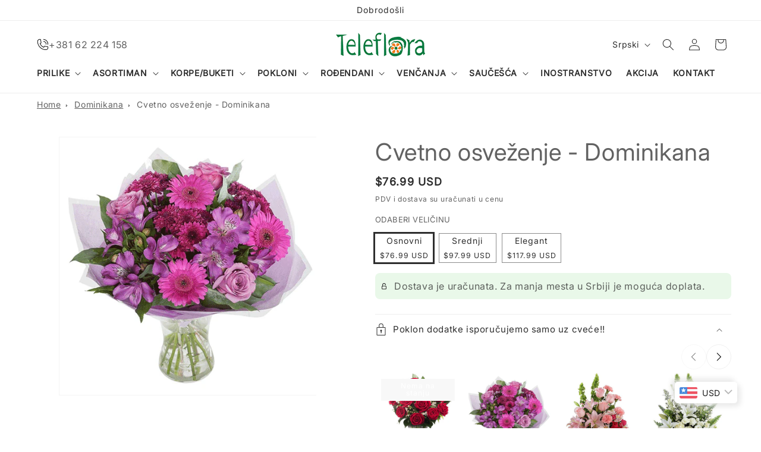

--- FILE ---
content_type: text/html; charset=utf-8
request_url: https://www.teleflora.rs/products/cvetno-osvezenje-dominikana
body_size: 52734
content:
<!doctype html>
<html class="js" lang="sr">
  <head>
    <script>/* start spd config */window._spt_delay_keywords=["/gtag/js,gtag(,/checkouts,/tiktok-track.js,/hotjar-,/smile-,/adoric.js,/wpm/,fbq("];window._spt_advdlkws=["/extensions","/wpm/","boomerang","feature","BOOM","BigInt","sendBeacon","preAsssignedValue","tptPageType","/payment-sheet/","asyncLoad","recaptcha","/predictive-search.","brokenFixer","shopify_pay","privacy-banner","preload","perf-kit","klaviyo","new_comment","compiled_assets","/cart","/product","/detail","/quantity","google","vimeo","youtube","/quick","/flat","/search","swiper","/main"];/* end spd config */</script>      

<script>
        var tapita_meta_page_title =  `  Cvetno osveženje -  Dominikana - Beograd  Србија`;
        var tapita_meta_page_description = ` Teleflora - Cvetno osveženje -  Dominikana   Buket inspirisan ljubavlju ulepšaće dan Vašoj dragoj osobi u Australiji ... Nijanske ljubičaste i ružičaste u buketu ‚‚ Cvetno osveženj`;
        </script><link rel="preload" href="//www.teleflora.rs/cdn/shop/t/34/assets/swiper.min.js?v=146640479871518466531743076110" as="script"><link rel="preload" href="//www.teleflora.rs/cdn/shop/t/34/assets/main.js?v=78794927175743826851743076088" as="script"><link rel="preload" href="//www.teleflora.rs/cdn/shop/t/34/assets/constants.js?v=132983761750457495441743076045" as="script"><link rel="preload" href="//www.teleflora.rs/cdn/shop/t/34/assets/pubsub.js?v=158357773527763999511743076095" as="script"><link rel="preload" href="//www.teleflora.rs/cdn/shop/t/34/assets/global.js?v=37241688690761719881743076051" as="script"><link rel="preload" href="//www.teleflora.rs/cdn/shop/t/34/assets/details-disclosure.js?v=31694950980813192351743076046" as="script"><link rel="preload" href="//www.teleflora.rs/cdn/shop/t/34/assets/details-modal.js?v=25581673532751508451743076046" as="script"><link rel="preload" href="//www.teleflora.rs/cdn/shop/t/34/assets/search-form.js?v=133129549252120666541743076098" as="script"><link rel="preload" href="//www.teleflora.rs/cdn/shop/t/34/assets/animations.js?v=88693664871331136111743076025" as="script"><link rel="preload" href="//www.teleflora.rs/cdn/shop/t/34/assets/base.css?v=130896050471023465111743076025" as="style"><link rel="preload" href="//www.teleflora.rs/cdn/shop/t/34/assets/main.css?v=97691589498140259211743076088" as="style"><link rel="preload" href="//www.teleflora.rs/cdn/shop/t/34/assets/component-cart-items.css?v=109128623895121068881743076031" as="style"><link rel="preload" href="//www.teleflora.rs/cdn/shop/t/34/assets/component-cart-drawer.css?v=30882013855112847671743076030" as="style"><link rel="preload" href="//www.teleflora.rs/cdn/shop/t/34/assets/component-cart.css?v=50802894693986836531743076031" as="style"><link rel="preload" href="//www.teleflora.rs/cdn/shop/t/34/assets/component-totals.css?v=65738224335241915311743076044" as="style"><link rel="preload" href="//www.teleflora.rs/cdn/shop/t/34/assets/component-price.css?v=70172745017360139101743076040" as="style"><link rel="preload" href="//www.teleflora.rs/cdn/shop/t/34/assets/component-discounts.css?v=152760482443307489271743076033" as="style"><link rel="preload" href="//www.teleflora.rs/cdn/shop/t/34/assets/component-localization-form.css?v=86199867289619414191743076036" as="style"><link rel="preload" href="//www.teleflora.rs/cdn/shop/t/34/assets/localization-form.js?v=144176611646395275351743076086" as="script"><link rel="preload" href="//www.teleflora.rs/cdn/shop/t/34/assets/component-predictive-search.css?v=118923337488134913561743076039" as="style"><link rel="preload" href="//www.teleflora.rs/cdn/shop/t/34/assets/video.min.js?v=123629770061365378881743076113" as="script"><link rel="preload" href="//www.teleflora.rs/cdn/shop/t/34/assets/predictive-search.js?v=57209189334897115771743076092" as="script"><link rel="preload" href="//www.teleflora.rs/cdn/shop/t/34/assets/cart-drawer.js?v=169981311261118214701743076026" as="script"><link rel="preload" href="//www.teleflora.rs/cdn/shop/t/34/assets/mask-blobs.css?v=171704923335162056631743076089" as="style"><link rel="preload" href="//www.teleflora.rs/cdn/shop/t/34/assets/quick-add.css?v=66647833350618835731743076096" as="style"><link rel="preload" href="//www.teleflora.rs/cdn/shop/t/34/assets/product-form.js?v=82553749319723712671743076093" as="script"><link rel="preload" href="//www.teleflora.rs/cdn/shop/t/34/assets/quick-add.js?v=73073840428863680991743076097" as="script"><link rel="preload" href="//www.teleflora.rs/cdn/shop/t/34/assets/quick-add-bulk.js?v=106794388049507001341743076096" as="script"><link rel="preload" href="//www.teleflora.rs/cdn/shop/t/34/assets/quantity-popover.js?v=987015268078116491743076095" as="script"><link rel="preload" href="//www.teleflora.rs/cdn/shop/t/34/assets/price-per-item.js?v=20223165687617204711743076092" as="script"><link rel="preload" href="//www.teleflora.rs/cdn/shop/t/34/assets/quick-order-list.js?v=144388046002098609951743076097" as="script"><link rel="preload" href="//www.teleflora.rs/cdn/shop/t/34/assets/flatpickr.min.css?v=94405993330820733011743076050" as="style"><link rel="preload" href="//www.teleflora.rs/cdn/shop/t/34/assets/flatpickr.min.js?v=110217270073740606121743076050" as="script"><link rel="preload" href="//www.teleflora.rs/cdn/shop/t/34/assets/flatpickr-sr.js?v=44653331697558497891743076049" as="script"><link rel="preload" href="//www.teleflora.rs/cdn/shop/t/34/assets/flatpickr-fr.js?v=61563778681169734701743076048" as="script"><link rel="preload" href="//www.teleflora.rs/cdn/shop/t/34/assets/flatpickr-ru.js?v=32409419423726936651743076049" as="script"><link rel="preload" href="//www.teleflora.rs/cdn/shop/t/34/assets/section-newsletter_popup.css?v=182462531793267124831743076105" as="style"><link rel="preload" href="//www.teleflora.rs/cdn/shop/t/34/assets/swiper.min.css?v=183955486192329526781743076109" as="style"><link rel="preload" href="//www.teleflora.rs/cdn/shop/t/34/assets/swiper-component.css?v=15803740677399762811743076109" as="style"><link rel="preload" href="//www.teleflora.rs/cdn/shop/t/34/assets/section-main-product.css?v=44182871914218871431743076104" as="style"><link rel="preload" href="//www.teleflora.rs/cdn/shop/t/34/assets/component-accordion.css?v=7971072480289620591743076029" as="style"><link rel="preload" href="//www.teleflora.rs/cdn/shop/t/34/assets/component-price.css?v=70172745017360139101743076040" as="style"><link rel="preload" href="//www.teleflora.rs/cdn/shop/t/34/assets/component-slider.css?v=14039311878856620671743076042" as="style"><link rel="preload" href="//www.teleflora.rs/cdn/shop/t/34/assets/component-rating.css?v=179577762467860590411743076041" as="style"><link rel="preload" href="//www.teleflora.rs/cdn/shop/t/34/assets/component-deferred-media.css?v=14096082462203297471743076033" as="style"><link rel="preload" href="//www.teleflora.rs/cdn/shop/t/34/assets/component-product-variant-picker.css?v=89697709525743838261743076040" as="style"><link rel="preload" href="//www.teleflora.rs/cdn/shop/t/34/assets/component-swatch-input.css?v=61683592951238328641743076043" as="style"><link rel="preload" href="//www.teleflora.rs/cdn/shop/t/34/assets/component-swatch.css?v=6811383713633888781743076044" as="style"><link rel="preload" href="//www.teleflora.rs/cdn/shop/t/34/assets/component-volume-pricing.css?v=111870094811454961941743076044" as="style"><link rel="preload" href="//www.teleflora.rs/cdn/shop/t/34/assets/product-info.js?v=149160427226008204701743076093" as="script"><link rel="preload" href="//www.teleflora.rs/cdn/shop/t/34/assets/product-form.js?v=82553749319723712671743076093" as="script"><link rel="preload" href="//www.teleflora.rs/cdn/shop/t/34/assets/show-more.js?v=135784227224860024771743076108" as="script"><link rel="preload" href="//www.teleflora.rs/cdn/shop/t/34/assets/price-per-item.js?v=20223165687617204711743076092" as="script"><link rel="preload" href="//www.teleflora.rs/cdn/shop/t/34/assets/magnify.js?v=137710018090829782941743076087" as="script"><link rel="preload" href="//www.teleflora.rs/cdn/shop/t/34/assets/theme-editor.js?v=95167284991475330271743076112" as="script"><link rel="preload" href="//www.teleflora.rs/cdn/shop/t/34/assets/component-product-model.css?v=30401958033170706301743076040" as="style"><link rel="preload" href="//www.teleflora.rs/cdn/shop/t/34/assets/component-model-viewer-ui.css?v=73538619405052702751743076038" as="style"><link rel="preload" href="//www.teleflora.rs/cdn/shop/t/34/assets/component-card.css?v=170697520352198279061743076030" as="style"><link rel="preload" href="//www.teleflora.rs/cdn/shop/t/34/assets/component-complementary-products.css?v=135897412703228222471743076032" as="style"><link rel="preload" href="//www.teleflora.rs/cdn/shop/t/34/assets/quick-add.css?v=66647833350618835731743076096" as="style"><link rel="preload" href="//www.teleflora.rs/cdn/shop/t/34/assets/quick-add.js?v=73073840428863680991743076097" as="script"><link rel="preload" href="//www.teleflora.rs/cdn/shop/t/34/assets/product-modal.js?v=116616134454508949461743076094" as="script"><link rel="preload" href="//www.teleflora.rs/cdn/shop/t/34/assets/media-gallery.js?v=53998976194532824491743076090" as="script"><link rel="preload" href="//www.teleflora.rs/cdn/shop/t/34/assets/product-model.js?v=56285008796734381901743076094" as="script"><meta charset="utf-8">
    <meta http-equiv="X-UA-Compatible" content="IE=edge">
    <meta name="viewport" content="width=device-width,initial-scale=1">
    <meta name="theme-color" content="">
    <link rel="canonical" href="https://www.teleflora.rs/products/cvetno-osvezenje-dominikana">
    <link rel="preconnect" href="https://cdn.shopify.com" crossorigin>
    <link rel="preload" as="font" href="//www.teleflora.rs/cdn/shop/files/Strait.woff2?v=17057209143684258624" type="font/woff2" crossorigin>
    <link rel="preload" as="font" href="//www.teleflora.rs/cdn/shop/files/Strait.woff2?v=17057209143684258624" type="font/woff2" crossorigin>

    <meta name="robots" content="index,follow">
    <meta name="keyword" content="cvecara, cvecara beograd, dostava cveca u beogradu, cvece, flowers delivery belgrade, teleflora, flowers near me, cveće, 101 ruza cena, za"><link rel="icon" type="image/png" href="//www.teleflora.rs/cdn/shop/files/Teleflora_Favicon.png?crop=center&height=48&v=1724498148&width=48"><link rel="preconnect" href="https://fonts.shopifycdn.com" crossorigin><link
      rel="preload"
      href="//www.teleflora.rs/cdn/shop/t/34/assets/swiper.min.js?v=146640479871518466531743076110"
      as="script">
    <link
      rel="preload"
      href="//www.teleflora.rs/cdn/shop/t/34/assets/main.js?v=78794927175743826851743076088"
      as="script">

    <title>
        Cvetno osveženje -  Dominikana - Beograd  Србија
 &ndash; Teleflora</title>

    
      <meta name="description" content=" Teleflora - Cvetno osveženje -  Dominikana   Buket inspirisan ljubavlju ulepšaće dan Vašoj dragoj osobi u Australiji ... Nijanske ljubičaste i ružičaste u buketu ‚‚ Cvetno osveženj">
    

    

<meta property="og:site_name" content="Teleflora">
<meta property="og:url" content="https://www.teleflora.rs/products/cvetno-osvezenje-dominikana">
<meta property="og:title" content="  Cvetno osveženje -  Dominikana - Beograd  Србија">
<meta property="og:type" content="product">
<meta property="og:description" content=" Teleflora - Cvetno osveženje -  Dominikana   Buket inspirisan ljubavlju ulepšaće dan Vašoj dragoj osobi u Australiji ... Nijanske ljubičaste i ružičaste u buketu ‚‚ Cvetno osveženj"><meta property="og:image" content="http://www.teleflora.rs/cdn/shop/files/Cvetno-osve-enje-Dominikana-Teleflora-30934075277474.png?v=1754993075">
  <meta property="og:image:secure_url" content="https://www.teleflora.rs/cdn/shop/files/Cvetno-osve-enje-Dominikana-Teleflora-30934075277474.png?v=1754993075">
  <meta property="og:image:width" content="520">
  <meta property="og:image:height" content="520"><meta property="og:price:amount" content="7,637.50">
  <meta property="og:price:currency" content="RSD"><meta name="twitter:site" content="@TelefloraSerbia"><meta name="twitter:card" content="summary_large_image">
<meta name="twitter:title" content="  Cvetno osveženje -  Dominikana - Beograd  Србија">
<meta name="twitter:description" content=" Teleflora - Cvetno osveženje -  Dominikana   Buket inspirisan ljubavlju ulepšaće dan Vašoj dragoj osobi u Australiji ... Nijanske ljubičaste i ružičaste u buketu ‚‚ Cvetno osveženj">


    
    <script src="//www.teleflora.rs/cdn/shop/t/34/assets/constants.js?v=132983761750457495441743076045" defer="defer"></script>
    <script src="//www.teleflora.rs/cdn/shop/t/34/assets/pubsub.js?v=158357773527763999511743076095" defer="defer"></script>
    <script src="//www.teleflora.rs/cdn/shop/t/34/assets/global.js?v=37241688690761719881743076051" defer="defer"></script>
    <script src="//www.teleflora.rs/cdn/shop/t/34/assets/swiper.min.js?v=146640479871518466531743076110" defer="defer"></script>
    <script src="//www.teleflora.rs/cdn/shop/t/34/assets/main.js?v=78794927175743826851743076088" defer="defer"></script>
    <script src="//www.teleflora.rs/cdn/shop/t/34/assets/details-disclosure.js?v=31694950980813192351743076046" defer="defer"></script>
    <script src="//www.teleflora.rs/cdn/shop/t/34/assets/details-modal.js?v=25581673532751508451743076046" defer="defer"></script>
    <script src="//www.teleflora.rs/cdn/shop/t/34/assets/search-form.js?v=133129549252120666541743076098" defer="defer"></script><script src="//www.teleflora.rs/cdn/shop/t/34/assets/animations.js?v=88693664871331136111743076025" defer="defer"></script><script>window.performance && window.performance.mark && window.performance.mark('shopify.content_for_header.start');</script><meta name="google-site-verification" content="OJSPGf0pATsbM6cqSfpFaTIUs_M5bGUn5CWOmxfZ_x8">
<meta id="shopify-digital-wallet" name="shopify-digital-wallet" content="/63376490658/digital_wallets/dialog">
<link rel="alternate" hreflang="x-default" href="https://www.teleflora.rs/products/cvetno-osvezenje-dominikana">
<link rel="alternate" hreflang="sr" href="https://www.teleflora.rs/products/cvetno-osvezenje-dominikana">
<link rel="alternate" hreflang="en" href="https://www.teleflora.rs/en/products/cvetno-osvezenje-dominikana">
<link rel="alternate" hreflang="fr" href="https://www.teleflora.rs/fr/products/cvetno-osvezenje-dominikana">
<link rel="alternate" hreflang="ru" href="https://www.teleflora.rs/ru/products/cvetno-osvezenje-dominikana">
<link rel="alternate" type="application/json+oembed" href="https://www.teleflora.rs/products/cvetno-osvezenje-dominikana.oembed">
<script async="async" src="/checkouts/internal/preloads.js?locale=sr-RS"></script>
<script id="shopify-features" type="application/json">{"accessToken":"6a1986c8693a85deca77ee04abb40d46","betas":["rich-media-storefront-analytics"],"domain":"www.teleflora.rs","predictiveSearch":true,"shopId":63376490658,"locale":"sr"}</script>
<script>var Shopify = Shopify || {};
Shopify.shop = "5c8652-cc.myshopify.com";
Shopify.locale = "sr";
Shopify.currency = {"active":"RSD","rate":"1.0"};
Shopify.country = "RS";
Shopify.theme = {"name":"Copy of Codi-Teleflora\/main-theme","id":140227248290,"schema_name":"Codiland","schema_version":"1.0.0","theme_store_id":null,"role":"main"};
Shopify.theme.handle = "null";
Shopify.theme.style = {"id":null,"handle":null};
Shopify.cdnHost = "www.teleflora.rs/cdn";
Shopify.routes = Shopify.routes || {};
Shopify.routes.root = "/";</script>
<script type="module">!function(o){(o.Shopify=o.Shopify||{}).modules=!0}(window);</script>
<script>!function(o){function n(){var o=[];function n(){o.push(Array.prototype.slice.apply(arguments))}return n.q=o,n}var t=o.Shopify=o.Shopify||{};t.loadFeatures=n(),t.autoloadFeatures=n()}(window);</script>
<script id="shop-js-analytics" type="application/json">{"pageType":"product"}</script>
<script defer="defer" async type="module" src="//www.teleflora.rs/cdn/shopifycloud/shop-js/modules/v2/client.init-shop-cart-sync_BT-GjEfc.en.esm.js"></script>
<script defer="defer" async type="module" src="//www.teleflora.rs/cdn/shopifycloud/shop-js/modules/v2/chunk.common_D58fp_Oc.esm.js"></script>
<script defer="defer" async type="module" src="//www.teleflora.rs/cdn/shopifycloud/shop-js/modules/v2/chunk.modal_xMitdFEc.esm.js"></script>
<script type="module">
  await import("//www.teleflora.rs/cdn/shopifycloud/shop-js/modules/v2/client.init-shop-cart-sync_BT-GjEfc.en.esm.js");
await import("//www.teleflora.rs/cdn/shopifycloud/shop-js/modules/v2/chunk.common_D58fp_Oc.esm.js");
await import("//www.teleflora.rs/cdn/shopifycloud/shop-js/modules/v2/chunk.modal_xMitdFEc.esm.js");

  window.Shopify.SignInWithShop?.initShopCartSync?.({"fedCMEnabled":true,"windoidEnabled":true});

</script>
<script>(function() {
  var isLoaded = false;
  function asyncLoad() {
    if (isLoaded) return;
    isLoaded = true;
    var urls = ["https:\/\/cdn.shopify.com\/s\/files\/1\/0597\/3783\/3627\/files\/tptinstall.min.js?v=1718591634\u0026t=tapita-seo-script-tags\u0026shop=5c8652-cc.myshopify.com"];
    for (var i = 0; i < urls.length; i++) {
      var s = document.createElement('script');
      s.type = 'text/javascript';
      s.async = true;
      s.src = urls[i];
      var x = document.getElementsByTagName('script')[0];
      x.parentNode.insertBefore(s, x);
    }
  };
  if(window.attachEvent) {
    window.attachEvent('onload', asyncLoad);
  } else {
    window.addEventListener('load', asyncLoad, false);
  }
})();</script>
<script id="__st">var __st={"a":63376490658,"offset":3600,"reqid":"2162cc76-a1d8-48ea-a280-664b7c9187b8-1769501395","pageurl":"www.teleflora.rs\/products\/cvetno-osvezenje-dominikana","u":"9b6e645d0d88","p":"product","rtyp":"product","rid":8362601447586};</script>
<script>window.ShopifyPaypalV4VisibilityTracking = true;</script>
<script id="captcha-bootstrap">!function(){'use strict';const t='contact',e='account',n='new_comment',o=[[t,t],['blogs',n],['comments',n],[t,'customer']],c=[[e,'customer_login'],[e,'guest_login'],[e,'recover_customer_password'],[e,'create_customer']],r=t=>t.map((([t,e])=>`form[action*='/${t}']:not([data-nocaptcha='true']) input[name='form_type'][value='${e}']`)).join(','),a=t=>()=>t?[...document.querySelectorAll(t)].map((t=>t.form)):[];function s(){const t=[...o],e=r(t);return a(e)}const i='password',u='form_key',d=['recaptcha-v3-token','g-recaptcha-response','h-captcha-response',i],f=()=>{try{return window.sessionStorage}catch{return}},m='__shopify_v',_=t=>t.elements[u];function p(t,e,n=!1){try{const o=window.sessionStorage,c=JSON.parse(o.getItem(e)),{data:r}=function(t){const{data:e,action:n}=t;return t[m]||n?{data:e,action:n}:{data:t,action:n}}(c);for(const[e,n]of Object.entries(r))t.elements[e]&&(t.elements[e].value=n);n&&o.removeItem(e)}catch(o){console.error('form repopulation failed',{error:o})}}const l='form_type',E='cptcha';function T(t){t.dataset[E]=!0}const w=window,h=w.document,L='Shopify',v='ce_forms',y='captcha';let A=!1;((t,e)=>{const n=(g='f06e6c50-85a8-45c8-87d0-21a2b65856fe',I='https://cdn.shopify.com/shopifycloud/storefront-forms-hcaptcha/ce_storefront_forms_captcha_hcaptcha.v1.5.2.iife.js',D={infoText:'Protected by hCaptcha',privacyText:'Privacy',termsText:'Terms'},(t,e,n)=>{const o=w[L][v],c=o.bindForm;if(c)return c(t,g,e,D).then(n);var r;o.q.push([[t,g,e,D],n]),r=I,A||(h.body.append(Object.assign(h.createElement('script'),{id:'captcha-provider',async:!0,src:r})),A=!0)});var g,I,D;w[L]=w[L]||{},w[L][v]=w[L][v]||{},w[L][v].q=[],w[L][y]=w[L][y]||{},w[L][y].protect=function(t,e){n(t,void 0,e),T(t)},Object.freeze(w[L][y]),function(t,e,n,w,h,L){const[v,y,A,g]=function(t,e,n){const i=e?o:[],u=t?c:[],d=[...i,...u],f=r(d),m=r(i),_=r(d.filter((([t,e])=>n.includes(e))));return[a(f),a(m),a(_),s()]}(w,h,L),I=t=>{const e=t.target;return e instanceof HTMLFormElement?e:e&&e.form},D=t=>v().includes(t);t.addEventListener('submit',(t=>{const e=I(t);if(!e)return;const n=D(e)&&!e.dataset.hcaptchaBound&&!e.dataset.recaptchaBound,o=_(e),c=g().includes(e)&&(!o||!o.value);(n||c)&&t.preventDefault(),c&&!n&&(function(t){try{if(!f())return;!function(t){const e=f();if(!e)return;const n=_(t);if(!n)return;const o=n.value;o&&e.removeItem(o)}(t);const e=Array.from(Array(32),(()=>Math.random().toString(36)[2])).join('');!function(t,e){_(t)||t.append(Object.assign(document.createElement('input'),{type:'hidden',name:u})),t.elements[u].value=e}(t,e),function(t,e){const n=f();if(!n)return;const o=[...t.querySelectorAll(`input[type='${i}']`)].map((({name:t})=>t)),c=[...d,...o],r={};for(const[a,s]of new FormData(t).entries())c.includes(a)||(r[a]=s);n.setItem(e,JSON.stringify({[m]:1,action:t.action,data:r}))}(t,e)}catch(e){console.error('failed to persist form',e)}}(e),e.submit())}));const S=(t,e)=>{t&&!t.dataset[E]&&(n(t,e.some((e=>e===t))),T(t))};for(const o of['focusin','change'])t.addEventListener(o,(t=>{const e=I(t);D(e)&&S(e,y())}));const B=e.get('form_key'),M=e.get(l),P=B&&M;t.addEventListener('DOMContentLoaded',(()=>{const t=y();if(P)for(const e of t)e.elements[l].value===M&&p(e,B);[...new Set([...A(),...v().filter((t=>'true'===t.dataset.shopifyCaptcha))])].forEach((e=>S(e,t)))}))}(h,new URLSearchParams(w.location.search),n,t,e,['guest_login'])})(!0,!0)}();</script>
<script integrity="sha256-4kQ18oKyAcykRKYeNunJcIwy7WH5gtpwJnB7kiuLZ1E=" data-source-attribution="shopify.loadfeatures" defer="defer" src="//www.teleflora.rs/cdn/shopifycloud/storefront/assets/storefront/load_feature-a0a9edcb.js" crossorigin="anonymous"></script>
<script data-source-attribution="shopify.dynamic_checkout.dynamic.init">var Shopify=Shopify||{};Shopify.PaymentButton=Shopify.PaymentButton||{isStorefrontPortableWallets:!0,init:function(){window.Shopify.PaymentButton.init=function(){};var t=document.createElement("script");t.src="https://www.teleflora.rs/cdn/shopifycloud/portable-wallets/latest/portable-wallets.sr.js",t.type="module",document.head.appendChild(t)}};
</script>
<script data-source-attribution="shopify.dynamic_checkout.buyer_consent">
  function portableWalletsHideBuyerConsent(e){var t=document.getElementById("shopify-buyer-consent"),n=document.getElementById("shopify-subscription-policy-button");t&&n&&(t.classList.add("hidden"),t.setAttribute("aria-hidden","true"),n.removeEventListener("click",e))}function portableWalletsShowBuyerConsent(e){var t=document.getElementById("shopify-buyer-consent"),n=document.getElementById("shopify-subscription-policy-button");t&&n&&(t.classList.remove("hidden"),t.removeAttribute("aria-hidden"),n.addEventListener("click",e))}window.Shopify?.PaymentButton&&(window.Shopify.PaymentButton.hideBuyerConsent=portableWalletsHideBuyerConsent,window.Shopify.PaymentButton.showBuyerConsent=portableWalletsShowBuyerConsent);
</script>
<script data-source-attribution="shopify.dynamic_checkout.cart.bootstrap">document.addEventListener("DOMContentLoaded",(function(){function t(){return document.querySelector("shopify-accelerated-checkout-cart, shopify-accelerated-checkout")}if(t())Shopify.PaymentButton.init();else{new MutationObserver((function(e,n){t()&&(Shopify.PaymentButton.init(),n.disconnect())})).observe(document.body,{childList:!0,subtree:!0})}}));
</script>
<script id='scb4127' type='text/javascript' async='' src='https://www.teleflora.rs/cdn/shopifycloud/privacy-banner/storefront-banner.js'></script><script id="sections-script" data-sections="header" defer="defer" src="//www.teleflora.rs/cdn/shop/t/34/compiled_assets/scripts.js?v=8881"></script>
<script>window.performance && window.performance.mark && window.performance.mark('shopify.content_for_header.end');</script>

    <style data-shopify>

      
        :root,
        .color-scheme-1 {
          --color-background: 255,255,255;
        
          --gradient-background: #ffffff;
        

        

        --color-secondary-background: #ffffff;
        --color-primary-text: #2e2e2e;
        --color-secondary-text: #2e2e2e;
        --color-details: #2e2e2e;
        --color-foreground: 46,46,46;
        --color-background-contrast: 191,191,191;
        --color-shadow: 18,18,18;
        --color-button: 18,18,18;
        --color-button-text: 255,255,255;
        --color-secondary-button: 255,255,255;
        --color-secondary-button-text: 18,18,18;
        --color-link: 18,18,18;
        --color-badge-foreground: 46,46,46;
        --color-badge-background: 255,255,255;
        --color-badge-border: 46,46,46;
        --payment-terms-background-color: rgb(255 255 255);
        
      }
      
        
        .color-scheme-2 {
          --color-background: 243,243,243;
        
          --gradient-background: #f3f3f3;
        

        

        --color-secondary-background: #ffffff;
        --color-primary-text: #121212;
        --color-secondary-text: #121212;
        --color-details: #c28989;
        --color-foreground: 18,18,18;
        --color-background-contrast: 179,179,179;
        --color-shadow: 18,18,18;
        --color-button: 18,18,18;
        --color-button-text: 243,243,243;
        --color-secondary-button: 243,243,243;
        --color-secondary-button-text: 18,18,18;
        --color-link: 18,18,18;
        --color-badge-foreground: 18,18,18;
        --color-badge-background: 243,243,243;
        --color-badge-border: 18,18,18;
        --payment-terms-background-color: rgb(243 243 243);
        
      }
      
        
        .color-scheme-3 {
          --color-background: 248,248,248;
        
          --gradient-background: #f8f8f8;
        

        

        --color-secondary-background: #ffffff;
        --color-primary-text: #ffffff;
        --color-secondary-text: #121212;
        --color-details: #f8f8f8;
        --color-foreground: 255,255,255;
        --color-background-contrast: 184,184,184;
        --color-shadow: 18,18,18;
        --color-button: 255,255,255;
        --color-button-text: 0,0,0;
        --color-secondary-button: 248,248,248;
        --color-secondary-button-text: 255,255,255;
        --color-link: 255,255,255;
        --color-badge-foreground: 255,255,255;
        --color-badge-background: 248,248,248;
        --color-badge-border: 255,255,255;
        --payment-terms-background-color: rgb(248 248 248);
        
      }
      
        
        .color-scheme-4 {
          --color-background: 255,255,255;
        
          --gradient-background: #ffffff;
        

        

        --color-secondary-background: #ffffff;
        --color-primary-text: #2e2e2e;
        --color-secondary-text: #121212;
        --color-details: #52ae30;
        --color-foreground: 46,46,46;
        --color-background-contrast: 191,191,191;
        --color-shadow: 18,18,18;
        --color-button: 255,255,255;
        --color-button-text: 18,18,18;
        --color-secondary-button: 255,255,255;
        --color-secondary-button-text: 255,255,255;
        --color-link: 255,255,255;
        --color-badge-foreground: 46,46,46;
        --color-badge-background: 255,255,255;
        --color-badge-border: 46,46,46;
        --payment-terms-background-color: rgb(255 255 255);
        
      }
      
        
        .color-scheme-5 {
          --color-background: 244,252,244;
        
          --gradient-background: #f4fcf4;
        

        

        --color-secondary-background: #ffffff;
        --color-primary-text: #000000;
        --color-secondary-text: #121212;
        --color-details: #f3f3f3;
        --color-foreground: 0,0,0;
        --color-background-contrast: 144,225,144;
        --color-shadow: 18,18,18;
        --color-button: 255,255,255;
        --color-button-text: 149,43,43;
        --color-secondary-button: 244,252,244;
        --color-secondary-button-text: 255,255,255;
        --color-link: 255,255,255;
        --color-badge-foreground: 0,0,0;
        --color-badge-background: 244,252,244;
        --color-badge-border: 0,0,0;
        --payment-terms-background-color: rgb(244 252 244);
        
      }
      
        
        .color-scheme-2b4d36b3-d9c9-42bc-9c8b-51752d4b7dbe {
          --color-background: 245,245,245;
        
          --gradient-background: #f5f5f5;
        

        

        --color-secondary-background: #f5f5f5;
        --color-primary-text: #595959;
        --color-secondary-text: #595959;
        --color-details: #f8f8f8;
        --color-foreground: 89,89,89;
        --color-background-contrast: 181,181,181;
        --color-shadow: 18,18,18;
        --color-button: 18,18,18;
        --color-button-text: 255,255,255;
        --color-secondary-button: 245,245,245;
        --color-secondary-button-text: 18,18,18;
        --color-link: 18,18,18;
        --color-badge-foreground: 89,89,89;
        --color-badge-background: 245,245,245;
        --color-badge-border: 89,89,89;
        --payment-terms-background-color: rgb(245 245 245);
        
      }
      
        
        .color-scheme-ba5a8c1f-c191-4454-b398-fc396f284b1d {
          --color-background: 243,243,243;
        
          --gradient-background: #f3f3f3;
        

        

        --color-secondary-background: #ffffff;
        --color-primary-text: #2e2e2e;
        --color-secondary-text: #2e2e2e;
        --color-details: #2e2e2e;
        --color-foreground: 46,46,46;
        --color-background-contrast: 179,179,179;
        --color-shadow: 18,18,18;
        --color-button: 18,18,18;
        --color-button-text: 255,255,255;
        --color-secondary-button: 243,243,243;
        --color-secondary-button-text: 18,18,18;
        --color-link: 18,18,18;
        --color-badge-foreground: 46,46,46;
        --color-badge-background: 243,243,243;
        --color-badge-border: 46,46,46;
        --payment-terms-background-color: rgb(243 243 243);
        
      }
      

      body, .color-scheme-1, .color-scheme-2, .color-scheme-3, .color-scheme-4, .color-scheme-5, .color-scheme-2b4d36b3-d9c9-42bc-9c8b-51752d4b7dbe, .color-scheme-ba5a8c1f-c191-4454-b398-fc396f284b1d {
        color: rgba(var(--color-foreground), 0.75);
        background-color: rgb(var(--color-background));
      }

      :root {
        --font-body-family: Strait.woff2;
        --font-body-style: 'normal';
        --font-body-weight: 300;
        --font-body-weight-bold: 600;

        --font-heading-family: Strait.woff2;
        --font-heading-style: 'normal';
        --font-heading-weight: 500;

        --font-body-scale: 1.0;
        --font-heading-scale: 1.0;

        --media-padding: px;
        --media-border-opacity: 0.05;
        --media-border-width: 1px;
        --media-radius: 0px;
        --media-shadow-opacity: 0.0;
        --media-shadow-horizontal-offset: 0px;
        --media-shadow-vertical-offset: 4px;
        --media-shadow-blur-radius: 5px;
        --media-shadow-visible: 0;

        --page-width: 140rem;
        --page-width-margin: 0rem;

        --product-card-image-padding: 0.0rem;
        --product-card-corner-radius: 0.0rem;
        --product-card-text-alignment: center;
        --product-card-border-width: 0.0rem;
        --product-card-border-opacity: 0.1;
        --product-card-shadow-opacity: 0.0;
        --product-card-shadow-visible: 0;
        --product-card-shadow-horizontal-offset: 0.0rem;
        --product-card-shadow-vertical-offset: 0.4rem;
        --product-card-shadow-blur-radius: 0.5rem;

        --collection-card-image-padding: 0.0rem;
        --collection-card-corner-radius: 0.0rem;
        --collection-card-text-alignment: left;
        --collection-card-border-width: 0.0rem;
        --collection-card-border-opacity: 0.1;
        --collection-card-shadow-opacity: 0.0;
        --collection-card-shadow-visible: 0;
        --collection-card-shadow-horizontal-offset: 0.0rem;
        --collection-card-shadow-vertical-offset: 0.4rem;
        --collection-card-shadow-blur-radius: 0.5rem;

        --blog-card-image-padding: 0.0rem;
        --blog-card-corner-radius: 0.0rem;
        --blog-card-text-alignment: left;
        --blog-card-border-width: 0.0rem;
        --blog-card-border-opacity: 0.1;
        --blog-card-shadow-opacity: 0.0;
        --blog-card-shadow-visible: 0;
        --blog-card-shadow-horizontal-offset: 0.0rem;
        --blog-card-shadow-vertical-offset: 0.4rem;
        --blog-card-shadow-blur-radius: 0.5rem;

        --badge-corner-radius: 0.0rem;

        --popup-border-width: 1px;
        --popup-border-opacity: 0.1;
        --popup-corner-radius: 0px;
        --popup-shadow-opacity: 0.05;
        --popup-shadow-horizontal-offset: 0px;
        --popup-shadow-vertical-offset: 4px;
        --popup-shadow-blur-radius: 5px;

        --drawer-border-width: 1px;
        --drawer-border-opacity: 0.1;
        --drawer-shadow-opacity: 0.0;
        --drawer-shadow-horizontal-offset: 0px;
        --drawer-shadow-vertical-offset: 4px;
        --drawer-shadow-blur-radius: 5px;

        --spacing-sections-desktop: 0px;
        --spacing-sections-mobile: 0px;

        --grid-desktop-vertical-spacing: 8px;
        --grid-desktop-horizontal-spacing: 8px;
        --grid-mobile-vertical-spacing: 4px;
        --grid-mobile-horizontal-spacing: 4px;

        --text-boxes-border-opacity: 0.1;
        --text-boxes-border-width: 0px;
        --text-boxes-radius: 0px;
        --text-boxes-shadow-opacity: 0.0;
        --text-boxes-shadow-visible: 0;
        --text-boxes-shadow-horizontal-offset: 0px;
        --text-boxes-shadow-vertical-offset: 4px;
        --text-boxes-shadow-blur-radius: 5px;

        --buttons-radius: 0px;
        --buttons-radius-outset: 0px;
        --buttons-border-width: 1px;
        --buttons-border-opacity: 1.0;
        --buttons-shadow-opacity: 0.0;
        --buttons-shadow-visible: 0;
        --buttons-shadow-horizontal-offset: 0px;
        --buttons-shadow-vertical-offset: 4px;
        --buttons-shadow-blur-radius: 5px;
        --buttons-border-offset: 0px;

        --inputs-radius: 0px;
        --inputs-border-width: 1px;
        --inputs-border-opacity: 0.55;
        --inputs-shadow-opacity: 0.0;
        --inputs-shadow-horizontal-offset: 0px;
        --inputs-margin-offset: 0px;
        --inputs-shadow-vertical-offset: 4px;
        --inputs-shadow-blur-radius: 5px;
        --inputs-radius-outset: 0px;

        --variant-pills-radius: 0px;
        --variant-pills-border-width: 1px;
        --variant-pills-border-opacity: 0.55;
        --variant-pills-shadow-opacity: 0.0;
        --variant-pills-shadow-horizontal-offset: 0px;
        --variant-pills-shadow-vertical-offset: 4px;
        --variant-pills-shadow-blur-radius: 5px;
      }

      *,
      *::before,
      *::after {
        box-sizing: inherit;
      }

      html {
        box-sizing: border-box;
        font-size: calc(var(--font-body-scale) * 62.5%);
        height: 100%;
      }

      body {
        display: grid;
        grid-template-rows: auto auto 1fr auto;
        grid-template-columns: 100%;
        min-height: 100%;
        margin: 0;
        font-size: 1.5rem;
        letter-spacing: 0.06rem;
        line-height: calc(1 + 0.8 / var(--font-body-scale));
        font-family: var(--font-body-family);
        font-style: var(--font-body-style);
        font-weight: var(--font-body-weight);
      }

      @media screen and (min-width: 750px) {
        body {
          font-size: 1.6rem;
        }
      }
    </style>

    



<style data-shopify>

@font-face {
    font-family:"Segoeui-bold";
    src:url("//www.teleflora.rs/cdn/shop/files/Strait.woff2?v=17057209143684258624") format("woff2");
    font-display: swap;
    font-style: normal;
  }

  @font-face {
    font-family: "Segoeui-regular";
    src:url("//www.teleflora.rs/cdn/shop/files/Strait.woff2?v=17057209143684258624") format("woff2");
    font-display: swap;
    font-style: normal;
  }

@font-face {
  font-family: 'Heading Font';
  src: url("//www.teleflora.rs/cdn/shop/files/Strait.woff2?v=17057209143684258624") format('woff2');
  font-style: normal;
  font-display: swap;
}

@font-face {
    font-family: 'Body Font';
    src: url("//www.teleflora.rs/cdn/shop/files/Strait.woff2?v=17057209143684258624") format('woff2');
    font-style: normal;
    font-display: swap;
}



:root {
/* BUTTONS */
  --btn_primary_bg: rgb(54, 115, 31);
  --btn_primary_txt: rgb(248, 248, 248);
  --btn_primary_border: rgb(248, 248, 248);

  --btn_secondary_bg: rgb(248, 248, 248);
  --btn_secondary_txt: rgb(18, 18, 18);
  --btn_secondary_border: rgb(248, 248, 248);

  --btn_primary_txt_o: rgb(27, 22, 22);
  --btn_primary_border_o: rgb(27, 22, 22);

  --btn_secondary_txt_o: rgb(255, 255, 255);
  --btn_secondary_border_o: rgb(35, 132, 67);

  --btn_simple_underline: rgb(18, 18, 18);

  --sale-background: rgb(210, 49, 45);
  --sale-text: rgb(248, 248, 248);
  --sold-out-background: rgb(247, 244, 244);
  --sold-out-text: rgb(27, 22, 22);


/* FONTS */
  --section_max_width: px;

  --type_header_font: "Heading Font";
  --type_paragraph_font: "Body Font";
  --font-heading-family: "Heading Font";
  --font-body-family: "Body Font";
}
</style>

    <link href="//www.teleflora.rs/cdn/shop/t/34/assets/base.css?v=130896050471023465111743076025" rel="stylesheet" type="text/css" media="all" />
    <link href="//www.teleflora.rs/cdn/shop/t/34/assets/main.css?v=97691589498140259211743076088" rel="stylesheet" type="text/css" media="all" />
    <link rel="stylesheet" href="//www.teleflora.rs/cdn/shop/t/34/assets/component-cart-items.css?v=109128623895121068881743076031" media="print" onload="this.media='all'"><link href="//www.teleflora.rs/cdn/shop/t/34/assets/component-cart-drawer.css?v=30882013855112847671743076030" rel="stylesheet" type="text/css" media="all" />
      <link href="//www.teleflora.rs/cdn/shop/t/34/assets/component-cart.css?v=50802894693986836531743076031" rel="stylesheet" type="text/css" media="all" />
      <link href="//www.teleflora.rs/cdn/shop/t/34/assets/component-totals.css?v=65738224335241915311743076044" rel="stylesheet" type="text/css" media="all" />
      <link href="//www.teleflora.rs/cdn/shop/t/34/assets/component-price.css?v=70172745017360139101743076040" rel="stylesheet" type="text/css" media="all" />
      <link href="//www.teleflora.rs/cdn/shop/t/34/assets/component-discounts.css?v=152760482443307489271743076033" rel="stylesheet" type="text/css" media="all" />
<link href="//www.teleflora.rs/cdn/shop/t/34/assets/component-localization-form.css?v=86199867289619414191743076036" rel="stylesheet" type="text/css" media="all" />
      <script src="//www.teleflora.rs/cdn/shop/t/34/assets/localization-form.js?v=144176611646395275351743076086" defer="defer"></script><link
        rel="stylesheet"
        href="//www.teleflora.rs/cdn/shop/t/34/assets/component-predictive-search.css?v=118923337488134913561743076039"
        media="print"
        onload="this.media='all'"
      ><script>
      if (Shopify.designMode) {
        document.documentElement.classList.add('shopify-design-mode');
      }
    </script>
  <!-- BEGIN app block: shopify://apps/bucks/blocks/app-embed/4f0a9b06-9da4-4a49-b378-2de9d23a3af3 -->
<script>
  window.bucksCC = window.bucksCC || {};
  window.bucksCC.metaConfig = {};
  window.bucksCC.reConvert = function() {};
  "function" != typeof Object.assign && (Object.assign = function(n) {
    if (null == n) 
      throw new TypeError("Cannot convert undefined or null to object");
    



    for (var r = Object(n), t = 1; t < arguments.length; t++) {
      var e = arguments[t];
      if (null != e) 
        for (var o in e) 
          e.hasOwnProperty(o) && (r[o] = e[o])
    }
    return r
  });

const bucks_validateJson = json => {
    let checkedJson;
    try {
        checkedJson = JSON.parse(json);
    } catch (error) { }
    return checkedJson;
};

  const bucks_encodedData = "[base64]";

  const bucks_myshopifyDomain = "www.teleflora.rs";

  const decodedURI = atob(bucks_encodedData);
  const bucks_decodedString = decodeURIComponent(decodedURI);


  const bucks_parsedData = bucks_validateJson(bucks_decodedString) || {};
  Object.assign(window.bucksCC.metaConfig, {

    ... bucks_parsedData,
    money_format: "\u003cspan class=money\u003e{{amount}} RSD\u003c\/span\u003e",
    money_with_currency_format: "\u003cspan class=money\u003e{{amount}} RSD\u003c\/span\u003e",
    userCurrency: "RSD"

  });
  window.bucksCC.reConvert = function() {};
  window.bucksCC.themeAppExtension = true;
  window.bucksCC.metaConfig.multiCurrencies = [];
  window.bucksCC.localization = {};
  
  

  window.bucksCC.localization.availableCountries = ["JM","JE","AZ","AL","AD","AR","AW","AU","AT","BD","BB","BS","BE","BZ","BY","BM","BO","BA","BR","BG","VA","VE","GG","GI","GR","DK","DO","EC","EE","IE","IS","IT","KH","CA","CO","XK","CR","LV","LT","LI","LU","MY","MT","HU","MX","MD","MC","DE","NP","NZ","NO","AX","IM","PK","PA","PE","PT","PL","RO","RU","HK","SM","SJ","MK","SK","SI","RS","US","UA","UY","GB","FO","FI","FR","NL","HR","ME","CZ","CL","CH","SE","ES","LK"];
  window.bucksCC.localization.availableLanguages = ["sr","en","fr","ru"];

  
  window.bucksCC.metaConfig.multiCurrencies = "RSD".split(',') || '';
  window.bucksCC.metaConfig.cartCurrency = "RSD" || '';

  if ((((window || {}).bucksCC || {}).metaConfig || {}).instantLoader) {
    self.fetch || (self.fetch = function(e, n) {
      return n = n || {},
      new Promise(function(t, s) {
        var r = new XMLHttpRequest,
          o = [],
          u = [],
          i = {},
          a = function() {
            return {
              ok: 2 == (r.status / 100 | 0),
              statusText: r.statusText,
              status: r.status,
              url: r.responseURL,
              text: function() {
                return Promise.resolve(r.responseText)
              },
              json: function() {
                return Promise.resolve(JSON.parse(r.responseText))
              },
              blob: function() {
                return Promise.resolve(new Blob([r.response]))
              },
              clone: a,
              headers: {
                keys: function() {
                  return o
                },
                entries: function() {
                  return u
                },
                get: function(e) {
                  return i[e.toLowerCase()]
                },
                has: function(e) {
                  return e.toLowerCase() in i
                }
              }
            }
          };
        for (var c in r.open(n.method || "get", e, !0), r.onload = function() {
          r.getAllResponseHeaders().replace(/^(.*?):[^S\n]*([sS]*?)$/gm, function(e, n, t) {
            o.push(n = n.toLowerCase()),
            u.push([n, t]),
            i[n] = i[n]
              ? i[n] + "," + t
              : t
          }),
          t(a())
        },
        r.onerror = s,
        r.withCredentials = "include" == n.credentials,
        n.headers) 
          r.setRequestHeader(c, n.headers[c]);
        r.send(n.body || null)
      })
    });
    !function() {
      function t(t) {
        const e = document.createElement("style");
        e.innerText = t,
        document.head.appendChild(e)
      }
      function e(t) {
        const e = document.createElement("script");
        e.type = "text/javascript",
        e.text = t,
        document.head.appendChild(e),
        console.log("%cBUCKSCC: Instant Loader Activated ⚡️", "background: #1c64f6; color: #fff; font-size: 12px; font-weight:bold; padding: 5px 10px; border-radius: 3px")
      }
      let n = sessionStorage.getItem("bucksccHash");
      (
        n = n
          ? JSON.parse(n)
          : null
      )
        ? e(n)
        : fetch(`https://${bucks_myshopifyDomain}/apps/buckscc/sdk.min.js`, {mode: "no-cors"}).then(function(t) {
          return t.text()
        }).then(function(t) {
          if ((t || "").length > 100) {
            const o = JSON.stringify(t);
            sessionStorage.setItem("bucksccHash", o),
            n = t,
            e(t)
          }
        })
    }();
  }

  const themeAppExLoadEvent = new Event("BUCKSCC_THEME-APP-EXTENSION_LOADED", { bubbles: true, cancelable: false });

  // Dispatch the custom event on the window
  window.dispatchEvent(themeAppExLoadEvent);

</script><!-- END app block --><!-- BEGIN app block: shopify://apps/tapita-seo-speed/blocks/app-embed/cd37ca7a-40ad-4fdc-afd3-768701482209 -->



<script class="tpt-seo-schema">
    var tapitaSeoVer = 1177;
    var tptAddedSchemas = [];
</script>


    <!-- BEGIN app snippet: broken-sword.js.bundled --><script type="application/javascript" class="tge139c2a2f4a37534c9e296fc79ae6bd3">function brokenFixer({dataStr:e,pageType:t,designMode:n,version:r=2,limStr:f}){if(!window.alreadyPracticeBrokenArt){window.alreadyPracticeBrokenArt=!0;var w=!!localStorage.getItem("tpt-broken-debug"),g=new URL(location.href),o=["/cart","/checkout","/password","/captcha","/account","/challenge"];if(c=g.pathname,o.includes(c))return;function a(e){e=localStorage.getItem(e);try{if(e)return JSON.parse(e)}catch(e){}return{}}function y(e,t){localStorage.setItem(t,JSON.stringify(e||{}))}var o="check-404-local-place-"+r,b="check-404-reports-"+r,c={path:location.href,time:Date.now()};try{var i=decodeURI(e),u=function(e,t){for(var n="",r=0;r<e.length;r++)n+=String.fromCharCode(e.charCodeAt(r)^t.charCodeAt(r%t.length));return n}(i,"tapitalabanahaputakibana1"),l=null;try{l=JSON.parse(u).dataObj}catch(e){}if(l){w&&console.log(l);try{var d=l.enable,S=l.redirectLink,C=(w&&console.log("obj: ",l),S=S||"/",l.reportUrl),R=l.mask,U=l.hKey,k=a(o),A=(d&&!n&&y(c,o),a(b)),s=2+Math.random(),h=Math.max(...Object.values(A))||0,v=!A[g.href]||A[g.href].time+9e5<Date.now()&&h+6e4*s<Date.now();async function m(){return async function(e){var t,n,r,o,a,c,i,u,l,d,s,h,m,p;if(w&&console.log("Running critical report operation"),function(e){if(!e)return!1;try{var t=JSON.parse(e);return t.time&&new Date(t.time).getTime()>Date.now()}catch(e){return w&&console.error(e),!1}}(f))return w&&console.log("limited"),0;try{return C&&R&&v&&window.crypto&&U?(p=C,t=["https:","http:"].some(function(e){return p.startsWith(e)})?new URL(C):new URL(C,g.origin),n=S||"/",r={from:encodeURIComponent(e),to:n,host:encodeURIComponent(g.host),path:encodeURIComponent(g.pathname),mask:encodeURIComponent(R),x:encodeURIComponent(Math.round(1e9*Math.random()).toString()),seed:encodeURIComponent((new Date).toUTCString()),trackPath:k?.path||""},o=window.crypto.getRandomValues(new Uint8Array(16)),a=await window.crypto.subtle.importKey("raw",Uint8Array.from(window.atob(U),function(e){return e.charCodeAt(0)}),{name:"AES-CTR"},!1,["encrypt","decrypt"]),c=JSON.stringify(r),i=new Uint8Array(await window.crypto.subtle.encrypt({name:"AES-CTR",counter:o,length:128},a,(m=c,(new TextEncoder).encode(m)))),u=encodeURIComponent(o.toString()),l=encodeURIComponent(i.toString()),d=l+u,s=new TextEncoder("utf-8"),A[g.href]={time:Date.now()},y(A,b),h="64a6988ec0ecacbdf40ecf504e70b9a5f6174a8992c856c7ee22e1e0be03a8890412904b9d17a467d03559fe573c324271615dbcf191e4cfc259b5a01a3bb824".trim(),window.crypto.subtle.importKey("raw",s.encode(h),{name:"HMAC",hash:{name:"SHA-512"}},!1,["sign","verify"]).then(function(e){return window.crypto.subtle.sign("HMAC",e,s.encode(d))}).then(function(e){e=new Uint8Array(e);return Array.prototype.map.call(e,function(e){return e.toString(16).padStart(2,"0")}).join("")}).then(function(e){e={mingle:u,h:l,m:encodeURIComponent(e)};return fetch(t.toString(),{headers:{Accept:"text/plain","Content-type":"application/json"},body:JSON.stringify(e),method:"POST"})}).catch(function(e){w&&console.error(e)})):0}catch(e){w&&console.error("Report error",e)}}(g.href)}(d&&!n&&!!S||w)&&(w&&console.log("Running time"),"404"===t)&&(w&&console.log("Pure missing",t,g.href),!!g.searchParams.get("is-preview")||(x=g.searchParams)&&["return_to","return_url"].some(function(e){return!!x.get(e)})||(I=g.pathname,["apps","a","community","tools"].map(function(e){return`/${e}/`}).some(function(e){return I.startsWith(e)}))||("/account"===(p=g.pathname)||p.startsWith("/account/"))||(w&&console.log("Actually run re-route 1"),setTimeout(function(){m()},1e3*Math.random())))}catch(e){w&&console.error(e)}}}catch(e){}}var p,I,x,c;setTimeout(function(){var e=document.querySelectorAll(".tge139c2a2f4a37534c9e296fc79ae6bd3,.majority-id-lapse");e&&0<e.length&&e.forEach(function(e){e.remove()})},300),window.brokenFixer&&(delete window.brokenFixer,window.brokenFixer=null)}window.brokenFixer||(window.brokenFixer=brokenFixer);</script><!-- END app snippet -->
    <script class="majority-id-lapse">
        (function () {
            var dataStr = "%0FC%14%08%00%00#%03%08CT%1AJ%04%1E%14%16%0D%0EKX%15%1C%14TXC%02%0C%10%08%1E%04%01%15%22%08%06%0AROVNIE@%0D%0F%12E!%11%14%08%00%04%08CXC%5CQZT%5DECLXX6P%5C%5B%01B%5BE%5EZW%5DS8CBC%1A%04%00%1A%06%15%3E%1B%0ECTC%1E%00%0E%1F%05%07N%18%00%12%08%1A%00E%12%15%1AY%11%19%06%1A%18A%00A%1DN%06X%5B%00%1C%11M%13%0B%11%07%13%047%06%0E%00%0C%0C-%07%0FZVMR%04%15%12%07CXC%08%05%0E%00E@AVF%5E%07SYL%05@%00GD%16QUROSYT%0C%03I%11%16SX%0BZCBCZ%11%04%00+%06%0E%07%04%0C-%07%0F%03CJ%13%15%0D%18%0CNC%06*T%0DCJK%3C5%5EU''%22%19%123)4%205,%5D2%16#%12E%0C%149%0AB%02%02%07%0C%13Z7%02(%15&%3E%02R:/0SCL%09";
            var limStr = '{"time":"Mon, 29 Dec 2025 20:00:04 GMT"}';
            var tptPageType = "product";
            var tptPath = "/products/cvetno-osvezenje-dominikana";
            var designMode = !!false;
            var tptHost = "www.teleflora.rs";
            window.brokenFixer && window.brokenFixer({
                dataStr, pageType: tptPageType, path: tptPath, designMode, tptHost, limStr
            });
        })();
    </script>





    <!-- BEGIN app snippet: product-schema -->

  
    
    
    
    
    
    
    
    <!-- Start - Added by Tapita SEO & Speed: Product Structured Data -->
    <script type="application/ld+json" author="tpt" tpt-p-id="8362601447586"></script>
    <script>
    (() => {
        const DEBUG = window.location.href?.includes("debug");
        const log = (...a) => DEBUG && console.log(...a);
      const productSchemaData = {"turnOn":true,"fullField":true,"shippingFee":"0","shippingCountry":["","{\"code\":\"CS\",\"value\":\"Serbia and Montenegro\"}","{\"code\":\"NL\",\"value\":\"Netherlands\"}","{\"code\":\"MT\",\"value\":\"Malta\"}","{\"code\":\"LU\",\"value\":\"Luxembourg\"}","{\"code\":\"LI\",\"value\":\"Liechtenstein\"}","{\"code\":\"IT\",\"value\":\"Italy\"}","{\"code\":\"IL\",\"value\":\"Israel\"}","{\"code\":\"HU\",\"value\":\"Hungary\"}","{\"code\":\"IS\",\"value\":\"Iceland\"}","{\"code\":\"GR\",\"value\":\"Greece\"}","{\"code\":\"DE\",\"value\":\"Germany\"}","{\"code\":\"FR\",\"value\":\"France\"}","{\"code\":\"FI\",\"value\":\"Finland\"}","{\"code\":\"DK\",\"value\":\"Denmark\"}","{\"code\":\"CY\",\"value\":\"Cyprus\"}","{\"code\":\"HR\",\"value\":\"Croatia\"}","{\"code\":\"CA\",\"value\":\"Canada\"}","{\"code\":\"AT\",\"value\":\"Austria\"}","{\"code\":\"AU\",\"value\":\"Australia\"}","{\"code\":\"BA\",\"value\":\"Bosnia and Herzegovina\"}","{\"code\":\"BG\",\"value\":\"Bulgaria\"}","{\"code\":\"CZ\",\"value\":\"Czech Republic\"}","{\"code\":\"HK\",\"value\":\"Hong Kong\"}","{\"code\":\"IE\",\"value\":\"Ireland\"}","{\"code\":\"JP\",\"value\":\"Japan\"}","{\"code\":\"MC\",\"value\":\"Monaco\"}","{\"code\":\"NZ\",\"value\":\"New Zealand\"}","{\"code\":\"NO\",\"value\":\"Norway\"}","{\"code\":\"PL\",\"value\":\"Poland\"}","{\"code\":\"PT\",\"value\":\"Portugal\"}","{\"code\":\"SK\",\"value\":\"Slovakia\"}","{\"code\":\"SI\",\"value\":\"Slovenia\"}","{\"code\":\"ES\",\"value\":\"Spain\"}","{\"code\":\"SE\",\"value\":\"Sweden\"}","{\"code\":\"CH\",\"value\":\"Switzerland\"}","{\"code\":\"TH\",\"value\":\"Thailand\"}","{\"code\":\"TR\",\"value\":\"Turkey\"}","{\"code\":\"UA\",\"value\":\"Ukraine\"}","{\"code\":\"GB\",\"value\":\"United Kingdom\"}","{\"code\":\"US\",\"value\":\"United States\"}"],"handlingTime":{"minValue":0,"maxValue":2},"transitTime":{"minValue":0,"maxValue":1},"productReturnPolicy":"https://schema.org/MerchantReturnFiniteReturnWindow","returnCountry":"{\"code\":\"CS\",\"value\":\"Serbia and Montenegro\"}","returnPeriod":"1","returnMethod":"https://schema.org/ReturnInStore","returnFees":"https://schema.org/FreeReturn"};
      if (!productSchemaData.reviewApp)
        productSchemaData.reviewApp = "None";
      const shopifyObject = window?.Shopify;
      const currencyRate = Number(shopifyObject?.currency?.rate) || 1;
      const shippingFee = productSchemaData?.shippingFee || 0;
      const shippingFeeByRate = shippingFee*currencyRate || shippingFee;
      const shippingFeeByRateRound = Math.round(shippingFeeByRate * 100) / 100;
      
      
      
      
      

      
        let productSchema = {
          "@context": "https://schema.org",
          "@type": "ProductGroup",
          "name": "Cvetno osveženje -  Dominikana",
          "image": [
            "https://www.teleflora.rs/cdn/shop/files/Cvetno-osve-enje-Dominikana-Teleflora-30934075277474.png?v=1754993075"
          ],
          "description": "Buket inspirisan ljubavlju ulepšaće dan Vašoj dragoj osobi u Australiji ... Nijanske ljubičaste i ružičaste u buketu ‚‚ Cvetno osveženje ‚‚ preneće pozitivnu energiju i najlepše čestitke u svakoj prilici !!! Čestitajte godišnjicu ili rođendan !!! Vaši najdraži biće Vam zahvalni ! (Vaza nije uključena).",
          "brand": {
            "@type": "Brand",
            "name": "Teleflora"
          },
          "productGroupID": "DOM11-1",
          "hasVariant": [{
                "@type": "Product",
                "sku": "DOM11-1",
                "gtin14": "",
                "image": "//www.teleflora.rs/cdn/shop/files/Cvetno-osve-enje-Dominikana-Teleflora-30934075277474.png?v=1754993075&width=1500",
                "name": "Cvetno osveženje -  Dominikana - Osnovni",
                "description": "Buket inspirisan ljubavlju ulepšaće dan Vašoj dragoj osobi u Australiji ... Nijanske ljubičaste i ružičaste u buketu ‚‚ Cvetno osveženje ‚‚ preneće pozitivnu energiju i najlepše čestitke u svakoj prilici !!! Čestitajte godišnjicu ili rođendan !!! Vaši najdraži biće Vam zahvalni ! (Vaza nije uključena).",
                "variesBy": [
                    
                    
                        
                        
                        "ODABERI VELIČINU "
                        
                        
                    
                ],
                "offers": {
                  "@type": "Offer",
                  "url": "/products/cvetno-osvezenje-dominikana?variant=44590725922978",
                  
                  "priceCurrency": "RSD",
                  "price": 7637.5,
                  "priceValidUntil": "2050-12-31",
                  
                  "availability": "https://schema.org/InStock",
                  "itemCondition": "https://schema.org/NewCondition",
                  "shippingDetails": {
                    "@type": "OfferShippingDetails",
                    "shippingRate": {
                      "@type": "MonetaryAmount",
                      "value": shippingFeeByRateRound || 0,
                      "currency": "RSD"
                    },
                    "shippingDestination": {
                      "@type": "DefinedRegion",
                      "addressCountry": productSchemaData?.shippingCountry?.map(shippingCountry => {
                        const valueParse = JSON.parse(shippingCountry) || {};
                        const code = valueParse?.code || '';
                        return code;
                      })
                    },
                    "deliveryTime": {
                      "@type": "ShippingDeliveryTime",
                      "handlingTime": {
                        "@type": "QuantitativeValue",
                        "minValue": productSchemaData?.handlingTime?.minValue || 0,
                        "maxValue": productSchemaData?.handlingTime?.maxValue || 0, 
                        "unitCode": "DAY"
                      },
                      "transitTime": {
                        "@type": "QuantitativeValue",
                        "minValue": productSchemaData?.transitTime?.minValue || 0,
                        "maxValue": productSchemaData?.transitTime?.maxValue || 0, 
                        "unitCode": "DAY"
                      }
                    },
                  },
                  "hasMerchantReturnPolicy": {
                      "@type": "MerchantReturnPolicy",
                      "applicableCountry": (function () {
                        const parseValue = JSON.parse(productSchemaData?.returnCountry || null) || {};
                        const returnCountry = parseValue?.code;
                        return returnCountry;
                      })() ,
                      "returnPolicyCategory": productSchemaData?.productReturnPolicy,
                      "merchantReturnDays": productSchemaData?.returnPeriod || 0,
                      "returnMethod": productSchemaData?.returnMethod,
                      "returnFees": productSchemaData?.returnFees
                  }
                }
              },{
                "@type": "Product",
                "sku": "DOM11-2",
                "gtin14": "",
                "image": "//www.teleflora.rs/cdn/shop/files/Cvetno-osve-enje-Dominikana-Teleflora-30934075277474.png?v=1754993075&width=1500",
                "name": "Cvetno osveženje -  Dominikana - Srednji",
                "description": "Buket inspirisan ljubavlju ulepšaće dan Vašoj dragoj osobi u Australiji ... Nijanske ljubičaste i ružičaste u buketu ‚‚ Cvetno osveženje ‚‚ preneće pozitivnu energiju i najlepše čestitke u svakoj prilici !!! Čestitajte godišnjicu ili rođendan !!! Vaši najdraži biće Vam zahvalni ! (Vaza nije uključena).",
                "variesBy": [
                    
                    
                        
                        
                        "ODABERI VELIČINU "
                        
                        
                    
                ],
                "offers": {
                  "@type": "Offer",
                  "url": "/products/cvetno-osvezenje-dominikana?variant=44590725955746",
                  
                  "priceCurrency": "RSD",
                  "price": 9752.5,
                  "priceValidUntil": "2050-12-31",
                  
                  "availability": "https://schema.org/InStock",
                  "itemCondition": "https://schema.org/NewCondition",
                  "shippingDetails": {
                    "@type": "OfferShippingDetails",
                    "shippingRate": {
                      "@type": "MonetaryAmount",
                      "value": shippingFeeByRateRound || 0,
                      "currency": "RSD"
                    },
                    "shippingDestination": {
                      "@type": "DefinedRegion",
                      "addressCountry": productSchemaData?.shippingCountry?.map(shippingCountry => {
                        const valueParse = JSON.parse(shippingCountry) || {};
                        const code = valueParse?.code || '';
                        return code;
                      })
                    },
                    "deliveryTime": {
                      "@type": "ShippingDeliveryTime",
                      "handlingTime": {
                        "@type": "QuantitativeValue",
                        "minValue": productSchemaData?.handlingTime?.minValue || 0,
                        "maxValue": productSchemaData?.handlingTime?.maxValue || 0, 
                        "unitCode": "DAY"
                      },
                      "transitTime": {
                        "@type": "QuantitativeValue",
                        "minValue": productSchemaData?.transitTime?.minValue || 0,
                        "maxValue": productSchemaData?.transitTime?.maxValue || 0, 
                        "unitCode": "DAY"
                      }
                    },
                  },
                  "hasMerchantReturnPolicy": {
                      "@type": "MerchantReturnPolicy",
                      "applicableCountry": (function () {
                        const parseValue = JSON.parse(productSchemaData?.returnCountry || null) || {};
                        const returnCountry = parseValue?.code;
                        return returnCountry;
                      })() ,
                      "returnPolicyCategory": productSchemaData?.productReturnPolicy,
                      "merchantReturnDays": productSchemaData?.returnPeriod || 0,
                      "returnMethod": productSchemaData?.returnMethod,
                      "returnFees": productSchemaData?.returnFees
                  }
                }
              },{
                "@type": "Product",
                "sku": "DOM11-3",
                "gtin14": "",
                "image": "//www.teleflora.rs/cdn/shop/files/Cvetno-osve-enje-Dominikana-Teleflora-30934075277474.png?v=1754993075&width=1500",
                "name": "Cvetno osveženje -  Dominikana - Elegant",
                "description": "Buket inspirisan ljubavlju ulepšaće dan Vašoj dragoj osobi u Australiji ... Nijanske ljubičaste i ružičaste u buketu ‚‚ Cvetno osveženje ‚‚ preneće pozitivnu energiju i najlepše čestitke u svakoj prilici !!! Čestitajte godišnjicu ili rođendan !!! Vaši najdraži biće Vam zahvalni ! (Vaza nije uključena).",
                "variesBy": [
                    
                    
                        
                        
                        "ODABERI VELIČINU "
                        
                        
                    
                ],
                "offers": {
                  "@type": "Offer",
                  "url": "/products/cvetno-osvezenje-dominikana?variant=44590725988514",
                  
                  "priceCurrency": "RSD",
                  "price": 11750.0,
                  "priceValidUntil": "2050-12-31",
                  
                  "availability": "https://schema.org/InStock",
                  "itemCondition": "https://schema.org/NewCondition",
                  "shippingDetails": {
                    "@type": "OfferShippingDetails",
                    "shippingRate": {
                      "@type": "MonetaryAmount",
                      "value": shippingFeeByRateRound || 0,
                      "currency": "RSD"
                    },
                    "shippingDestination": {
                      "@type": "DefinedRegion",
                      "addressCountry": productSchemaData?.shippingCountry?.map(shippingCountry => {
                        const valueParse = JSON.parse(shippingCountry) || {};
                        const code = valueParse?.code || '';
                        return code;
                      })
                    },
                    "deliveryTime": {
                      "@type": "ShippingDeliveryTime",
                      "handlingTime": {
                        "@type": "QuantitativeValue",
                        "minValue": productSchemaData?.handlingTime?.minValue || 0,
                        "maxValue": productSchemaData?.handlingTime?.maxValue || 0, 
                        "unitCode": "DAY"
                      },
                      "transitTime": {
                        "@type": "QuantitativeValue",
                        "minValue": productSchemaData?.transitTime?.minValue || 0,
                        "maxValue": productSchemaData?.transitTime?.maxValue || 0, 
                        "unitCode": "DAY"
                      }
                    },
                  },
                  "hasMerchantReturnPolicy": {
                      "@type": "MerchantReturnPolicy",
                      "applicableCountry": (function () {
                        const parseValue = JSON.parse(productSchemaData?.returnCountry || null) || {};
                        const returnCountry = parseValue?.code;
                        return returnCountry;
                      })() ,
                      "returnPolicyCategory": productSchemaData?.productReturnPolicy,
                      "merchantReturnDays": productSchemaData?.returnPeriod || 0,
                      "returnMethod": productSchemaData?.returnMethod,
                      "returnFees": productSchemaData?.returnFees
                  }
                }
              }]
        }
      
      if (productSchema.offers && productSchema.offers.hasMerchantReturnPolicy) {
        if(productSchemaData?.productReturnPolicy === 'https://schema.org/MerchantReturnUnlimitedWindow'){
            delete productSchema.offers.hasMerchantReturnPolicy.merchantReturnDays;
        }
        if(productSchemaData?.returnFees === 'https://schema.org/ReturnShippingFees'){
            const returnShippingFees = productSchemaData?.returnShippingFees;
            const returnShippingFeesByRate = returnShippingFees*currencyRate || shippingFee;
            const returnShippingFeesByRateRound = Math.round(returnShippingFeesByRate * 100) / 100;
            productSchema.offers.hasMerchantReturnPolicy.returnShippingFeesAmount = {
            "@type": "MonetaryAmount",
            "currency":  "RSD",
            "value": returnShippingFeesByRateRound
            }
        }
        if (productSchemaData && productSchemaData.refundType) {
            productSchema.offers.hasMerchantReturnPolicy.refundType = productSchemaData?.refundType;
        }
      } else if (productSchema.hasVariant && productSchema.hasVariant.length) {
        productSchema.hasVariant.forEach(function(vSchema, vInd) {
            /* update for variants */
            if (vSchema.offers && vSchema.offers.hasMerchantReturnPolicy) {
                if(productSchemaData?.productReturnPolicy === 'https://schema.org/MerchantReturnUnlimitedWindow'){
                    delete vSchema.offers.hasMerchantReturnPolicy.merchantReturnDays;
                }
                if(productSchemaData?.returnFees === 'https://schema.org/ReturnShippingFees'){
                    const returnShippingFees = productSchemaData?.returnShippingFees;
                    const returnShippingFeesByRate = returnShippingFees*currencyRate || shippingFee;
                    const returnShippingFeesByRateRound = Math.round(returnShippingFeesByRate * 100) / 100;
                    vSchema.offers.hasMerchantReturnPolicy.returnShippingFeesAmount = {
                        "@type": "MonetaryAmount",
                        "currency":  "RSD",
                        "value": returnShippingFeesByRateRound
                    }
                }
                if (productSchemaData && productSchemaData.refundType) {
                    vSchema.offers.hasMerchantReturnPolicy.refundType = productSchemaData?.refundType;
                }
            }
            productSchema.hasVariant[vInd] = vSchema;
        });
      }
      try { 
        
            // Check Judgeme review
            if(["Judge.me", "None"].includes(productSchemaData.reviewApp)) {
                productSchema["@id"] = "https:\/\/www.teleflora.rs\/products\/cvetno-osvezenje-dominikana#product";
                
            }
        
        
        
        
        
        
        

        // Check Okendo review 2
        const okendoCheck1 =  false ;
        const okendoCheck2 =  false ;
        if((okendoCheck1 || okendoCheck2) && ["Okendo" , "None"].includes(productSchemaData.reviewApp)){
            if(okendoCheck1){
                productSchema["aggregateRating"] = {
                    "@type": "AggregateRating",
                    "ratingValue": "",
                    "ratingCount": ""
                };
            } else if(okendoCheck2) {
                productSchema["aggregateRating"] = {
                    "@type": "AggregateRating",
                    "ratingValue": "",
                    "ratingCount": ""
                };
            };
        }
            
        
        
            // Check Klaviyo/Vital review
            const kvReviewCount = 0;
            const kvReviewValue = 0;
            if(kvReviewCount && kvReviewValue && ["Klaviyo", "None", "Vitals"].includes(productSchemaData.reviewApp)){
                if (!productSchema["aggregateRating"])
                    productSchema["aggregateRating"] = {
                        "@type": "AggregateRating",
                        "reviewCount": 0, 
                        "ratingValue": 0
                    };
            }
        
        
        
            // ryviu
            
const ryviuReviewCount = 0;
            const ryviuReviewValue = 0;
            if(ryviuReviewCount && ryviuReviewValue && ["Ryviu", "None"].includes(productSchemaData.reviewApp)){
                productSchema["aggregateRating"] = {
                    "@type": "AggregateRating",
                    "reviewCount": ryviuReviewCount, 
                    "ratingValue": ryviuReviewValue
                };
            }
        
        /* Add custom schema value from external functions */
        if (window.tptAlterProductSchema) {
            productSchema = window.tptAlterProductSchema(productSchema);
        }
      } catch (err) {
          console.warn('Structured Data error: ', err);
      }
        const scriptTag = document.querySelector('script[type="application/ld+json"][author="tpt"][tpt-p-id="8362601447586"]');
        if (scriptTag) {
            scriptTag.innerHTML = JSON.stringify(productSchema);
            log("Updated scriptTag: ", productSchema);
        }
        window.tptProductSchema = productSchema;
        log("TPT productSchema: ", productSchema);
    })();
    </script>
    
      <!-- End - Added by Tapita SEO & Speed: Product Structured Data  -->
    
  <!-- END app snippet -->



  
      
      
      <!-- Start - Added by Tapita SEO & Speed: Breadcrumb Structured Data  -->
        <script type="application/ld+json" author="tpt">
          {
          "@context": "https://schema.org",
          "@type": "BreadcrumbList",
          "itemListElement": [{
            "@type": "ListItem",
            "position": 1,"name": "Products",
            "item": "https://www.teleflora.rs/products"}, {
            "@type": "ListItem",
            "position": 2,
            "name": "Cvetno osveženje -  Dominikana",
            "item": "https://www.teleflora.rs/products/cvetno-osvezenje-dominikana"
          }]
        }
        </script>
        <script>window.tptAddedSchemas.push("BreadcrumbList");</script>
      <!-- End - Added by Tapita SEO & Speed: Breadcrumb Structured Data  -->
      
  




<!-- BEGIN app snippet: alter-schemas -->




    
    
        
        
        
            <script>
                if (!window.tptPreventRemovingOtherPdpSchemas) {
                    window.tptAddedSchemas.push("Product");
                    window.tptAddedSchemas.push("ProductGroup");
                    window.tptAddedSchemas.push("CollectionPage");
                }
            </script>
        
    

<script>
    (function disableSchemasByType(schemaTypesToDisable = []) {
        if (!schemaTypesToDisable.length) return;
        const DEBUG = window.location.href?.includes("debug");
        const log = (...a) => DEBUG && console.log(...a);
        const removeAttrsDeep = (root, attrs) => {
            root.querySelectorAll("*").forEach((el) =>
                attrs.forEach((a) => el.removeAttribute(a))
            );
        };
        const extractTypesFromJsonLD = (json) => {
            const types = new Set();
            const walk = (v) => {
                if (!v) return;
                if (Array.isArray(v)) return v.forEach(walk);
                if (typeof v === "object") {
                    if (v["@type"]) {
                        (Array.isArray(v["@type"])
                            ? v["@type"]
                            : [v["@type"]]
                        ).forEach((t) => types.add(t));
                    }
                    if (v["@graph"]) walk(v["@graph"]);
                }
            };
            walk(json);
            return types;
        };
        const matchesSchemaType = (value) =>
            value && schemaTypesToDisable.some((t) => value.includes(t));
        const handleJsonLD = (container = document) => {
            container
                .querySelectorAll(
                    'script[type="application/ld+json"]:not([author="tpt"])'
                )
                .forEach((script) => {
                    try {
                        const json = JSON.parse(script.textContent);
                        const types = extractTypesFromJsonLD(json);
                        if (
                            [...types].some((t) => schemaTypesToDisable.includes(t))
                        ) {
                            script.type = "application/ldjson-disabled";
                            log("Disabled JSON-LD:", script);
                        }
                    } catch {}
                });
        };
        const handleMicrodata = (container = document) => {
            container
                .querySelectorAll(
                    schemaTypesToDisable
                        .map((t) => `[itemtype*="schema.org/${t}"]`)
                        .join(",")
                )
                .forEach((el) => {
                    el.removeAttribute("itemscope");
                    el.removeAttribute("itemtype");
                    el.removeAttribute("itemprop");
                    removeAttrsDeep(el, ["itemprop"]);
                });
        };
        const handleRDFa = (container = document) => {
            container
                .querySelectorAll(
                    schemaTypesToDisable
                        .map(
                            (t) =>
                                `[typeof*="${t}"],[vocab*="schema.org"][typeof*="${t}"]`
                        )
                        .join(",")
                )
                .forEach((el) => {
                    el.removeAttribute("vocab");
                    el.removeAttribute("typeof");
                    el.removeAttribute("property");
                    removeAttrsDeep(el, ["property"]);
                });
        };
        const processSchemas = (container) => {
            handleJsonLD(container);
            handleMicrodata(container);
            handleRDFa(container);
        };
        processSchemas();
        const observer = new MutationObserver((mutations) => {
            mutations.forEach((m) => {
                m.addedNodes.forEach((n) => {
                    if (n.nodeType !== 1) return;

                    if (
                        n.tagName === "SCRIPT" &&
                        n.type === "application/ld+json" &&
                        n.getAttribute("author") !== "tpt"
                    ) {
                        handleJsonLD(n.parentElement);
                        return;
                    }

                    const itemType = n.getAttribute?.("itemtype");
                    const typeOf = n.getAttribute?.("typeof");

                    if (matchesSchemaType(itemType) || matchesSchemaType(typeOf)) {
                        handleMicrodata(n.parentElement);
                        handleRDFa(n.parentElement);
                    } else {
                        processSchemas(n);
                    }
                });

                if (m.type === "attributes") {
                    const t = m.target;

                    if (
                        t.tagName === "SCRIPT" &&
                        t.type === "application/ld+json" &&
                        t.getAttribute("author") !== "tpt"
                    ) {
                        handleJsonLD(t.parentElement);
                    }

                    if (
                        m.attributeName === "itemtype" &&
                        matchesSchemaType(t.getAttribute("itemtype"))
                    ) {
                        handleMicrodata(t.parentElement);
                    }

                    if (
                        m.attributeName === "typeof" &&
                        matchesSchemaType(t.getAttribute("typeof"))
                    ) {
                        handleRDFa(t.parentElement);
                    }
                }
            });
        });

        observer.observe(document.body || document.documentElement, {
            childList: true,
            subtree: true,
            attributes: true,
            attributeFilter: ["itemtype", "typeof", "type"],
        });

        log("Schema disabler initialized with types:", schemaTypesToDisable);
    })(window.tptAddedSchemas);
</script><!-- END app snippet -->


<script class="tpt-seo-schema">
    var instantPageUrl = "https://cdn.shopify.com/extensions/019bf8a1-3b97-7a85-ad97-4221abd52d97/tapita-seo-schema-176/assets/instantpage.js";
    var tptMetaDataConfigUrl = 'https://cdn.shopify.com/s/files/1/0633/7649/0658/t/34/assets/tapita-meta-data.json?v=1761392057';
    // ADD META TITLE / DESCRIPTION WHEN tptMetaDataConfigUrl valid
    const createMetaTag = (descriptionValue) => {
        const metaTag = document.createElement('meta');
        metaTag.setAttribute('name', 'description');
        metaTag.setAttribute('content', descriptionValue);
        const headTag = document.querySelector('head');
        headTag.appendChild(metaTag);
    }
    const replaceMetaTagContent = (titleValue, descriptionValue, needReplaceVar) => {
        const disableReplacingTitle = !!window._tpt_no_replacing_plain_title
        const disableReplacingDescription = !!window._tpt_no_replacing_plain_desc
        const config = { attributes: true, childList: true, subtree: true};
        const header = document.getElementsByTagName('head')[0];
        let i = 0;
        const callback = (mutationList, observer) => {
            i++;
            const title = document.getElementsByTagName('title')[0];
            const ogTitle = document.querySelector('meta[property="og:title"]');
            const twitterTitle = document.querySelector('meta[name="twitter:title"]');
            const newTitle = needReplaceVar ? replaceVar(titleValue) : titleValue;
            const newDescription = needReplaceVar ? replaceVar(descriptionValue) : descriptionValue;
            if(titleValue && document && document.title != newTitle && !disableReplacingTitle){
                document.title = newTitle;
            }
            if(ogTitle && (ogTitle?.content != newTitle)){
                ogTitle?.setAttribute('content', newTitle);
            }
            if(twitterTitle && (twitterTitle?.content != newTitle)){
                twitterTitle?.setAttribute('content', newTitle);
            }
            const metaDescriptionTagList = document.querySelectorAll('meta[name="description"]');
            const ogDescriptionTagList = document.querySelector('meta[property="og:description"]');
            const twitterDescriptionTagList = document.querySelector('meta[name="twitter:description"]');
            try {
                if(ogDescriptionTagList && newDescription && (ogDescriptionTagList?.content != newDescription)) {
                    ogDescriptionTagList?.setAttribute('content', newDescription);
                }
                if(twitterDescriptionTagList && newDescription && (twitterDescriptionTagList?.content != newDescription)){
                    twitterDescriptionTagList?.setAttribute('content', newDescription);
                }
            } catch (err) {

            }
            if (descriptionValue) {
                if(metaDescriptionTagList?.length == 0){
                    try {
                    createMetaTag(newDescription);
                    } catch (err) {
                    //
                    }
                }
                metaDescriptionTagList?.forEach(metaDescriptionTag=>{
                    if(metaDescriptionTag.content != newDescription && !disableReplacingDescription){
                    metaDescriptionTag.content = newDescription;
                    }
                })
            }
            if(observer && i > 1000){
                observer.disconnect();
            }
        };
        callback();
        setTimeout(callback, 100);
        const observer = new MutationObserver(callback);
        if(observer){
            observer.observe(header, config);
        }
    }
    if (tptMetaDataConfigUrl) {
        fetch(tptMetaDataConfigUrl)
        .then(response => response.json())
        .then((data) => {
            if(!data) return;
            const instantPage = data?.instantPage || false;
            const excludedPaths = [
                '/cart',
                '/checkout',
                '/account',
                '/search',
                'logout',
                'login',
                'customer'
            ];
            if (!window.FPConfig || !window.FPConfig.ignoreKeywords || !Array.isArray(window.FPConfig.ignoreKeywords)) {
                window.FPConfig = { ignoreKeywords : excludedPaths };
            } else {
                window.FPConfig.ignoreKeywords = window.FPConfig.ignoreKeywords.concat(excludedPaths);
            }
            var toEnableInstantPageByPath = true;
            if (window.location.pathname && window.location.pathname.includes) {
                excludedPaths.forEach(excludedPath => {
                    if (window.location.pathname.includes(excludedPath)) {
                        toEnableInstantPageByPath = false;
                    }
                });
            }
            const spcBar = document ? document.getElementById('shopify-pc__banner') : null;
            if (spcBar)
                toEnableInstantPageByPath = false;
            if (window.document &&
                window.document.location &&
                window.document.location.pathname &&
                window.document.location.pathname.includes) {
                excludedPaths.forEach(excludedPath => {
                    if (window.document.location.pathname.includes(excludedPath)) {
                        toEnableInstantPageByPath = false;
                    }
                });
            }
            if(instantPage && toEnableInstantPageByPath){
                const tptAddInstantPage =  setInterval(function () {
                    try {
                        if(document && document.body && (window.top === window.self)){
                            var instantScript = document.createElement('script');
                            instantScript.src = instantPageUrl;
                            document.body.appendChild(instantScript);
                            clearInterval(tptAddInstantPage);
                        }
                    } catch (err) {
                        //
                    }
                }, 500);
            }
        });
    }
    if (window.tapita_meta_page_title || window.tapita_meta_page_description) {
        replaceMetaTagContent(window.tapita_meta_page_title, window.tapita_meta_page_description, false);
    }
</script>



<!-- END app block --><script src="https://cdn.shopify.com/extensions/019b8d54-2388-79d8-becc-d32a3afe2c7a/omnisend-50/assets/omnisend-in-shop.js" type="text/javascript" defer="defer"></script>
<script src="https://cdn.shopify.com/extensions/019ba2d3-5579-7382-9582-e9b49f858129/bucks-23/assets/widgetLoader.js" type="text/javascript" defer="defer"></script>
<link href="https://monorail-edge.shopifysvc.com" rel="dns-prefetch">
<script>(function(){if ("sendBeacon" in navigator && "performance" in window) {try {var session_token_from_headers = performance.getEntriesByType('navigation')[0].serverTiming.find(x => x.name == '_s').description;} catch {var session_token_from_headers = undefined;}var session_cookie_matches = document.cookie.match(/_shopify_s=([^;]*)/);var session_token_from_cookie = session_cookie_matches && session_cookie_matches.length === 2 ? session_cookie_matches[1] : "";var session_token = session_token_from_headers || session_token_from_cookie || "";function handle_abandonment_event(e) {var entries = performance.getEntries().filter(function(entry) {return /monorail-edge.shopifysvc.com/.test(entry.name);});if (!window.abandonment_tracked && entries.length === 0) {window.abandonment_tracked = true;var currentMs = Date.now();var navigation_start = performance.timing.navigationStart;var payload = {shop_id: 63376490658,url: window.location.href,navigation_start,duration: currentMs - navigation_start,session_token,page_type: "product"};window.navigator.sendBeacon("https://monorail-edge.shopifysvc.com/v1/produce", JSON.stringify({schema_id: "online_store_buyer_site_abandonment/1.1",payload: payload,metadata: {event_created_at_ms: currentMs,event_sent_at_ms: currentMs}}));}}window.addEventListener('pagehide', handle_abandonment_event);}}());</script>
<script id="web-pixels-manager-setup">(function e(e,d,r,n,o){if(void 0===o&&(o={}),!Boolean(null===(a=null===(i=window.Shopify)||void 0===i?void 0:i.analytics)||void 0===a?void 0:a.replayQueue)){var i,a;window.Shopify=window.Shopify||{};var t=window.Shopify;t.analytics=t.analytics||{};var s=t.analytics;s.replayQueue=[],s.publish=function(e,d,r){return s.replayQueue.push([e,d,r]),!0};try{self.performance.mark("wpm:start")}catch(e){}var l=function(){var e={modern:/Edge?\/(1{2}[4-9]|1[2-9]\d|[2-9]\d{2}|\d{4,})\.\d+(\.\d+|)|Firefox\/(1{2}[4-9]|1[2-9]\d|[2-9]\d{2}|\d{4,})\.\d+(\.\d+|)|Chrom(ium|e)\/(9{2}|\d{3,})\.\d+(\.\d+|)|(Maci|X1{2}).+ Version\/(15\.\d+|(1[6-9]|[2-9]\d|\d{3,})\.\d+)([,.]\d+|)( \(\w+\)|)( Mobile\/\w+|) Safari\/|Chrome.+OPR\/(9{2}|\d{3,})\.\d+\.\d+|(CPU[ +]OS|iPhone[ +]OS|CPU[ +]iPhone|CPU IPhone OS|CPU iPad OS)[ +]+(15[._]\d+|(1[6-9]|[2-9]\d|\d{3,})[._]\d+)([._]\d+|)|Android:?[ /-](13[3-9]|1[4-9]\d|[2-9]\d{2}|\d{4,})(\.\d+|)(\.\d+|)|Android.+Firefox\/(13[5-9]|1[4-9]\d|[2-9]\d{2}|\d{4,})\.\d+(\.\d+|)|Android.+Chrom(ium|e)\/(13[3-9]|1[4-9]\d|[2-9]\d{2}|\d{4,})\.\d+(\.\d+|)|SamsungBrowser\/([2-9]\d|\d{3,})\.\d+/,legacy:/Edge?\/(1[6-9]|[2-9]\d|\d{3,})\.\d+(\.\d+|)|Firefox\/(5[4-9]|[6-9]\d|\d{3,})\.\d+(\.\d+|)|Chrom(ium|e)\/(5[1-9]|[6-9]\d|\d{3,})\.\d+(\.\d+|)([\d.]+$|.*Safari\/(?![\d.]+ Edge\/[\d.]+$))|(Maci|X1{2}).+ Version\/(10\.\d+|(1[1-9]|[2-9]\d|\d{3,})\.\d+)([,.]\d+|)( \(\w+\)|)( Mobile\/\w+|) Safari\/|Chrome.+OPR\/(3[89]|[4-9]\d|\d{3,})\.\d+\.\d+|(CPU[ +]OS|iPhone[ +]OS|CPU[ +]iPhone|CPU IPhone OS|CPU iPad OS)[ +]+(10[._]\d+|(1[1-9]|[2-9]\d|\d{3,})[._]\d+)([._]\d+|)|Android:?[ /-](13[3-9]|1[4-9]\d|[2-9]\d{2}|\d{4,})(\.\d+|)(\.\d+|)|Mobile Safari.+OPR\/([89]\d|\d{3,})\.\d+\.\d+|Android.+Firefox\/(13[5-9]|1[4-9]\d|[2-9]\d{2}|\d{4,})\.\d+(\.\d+|)|Android.+Chrom(ium|e)\/(13[3-9]|1[4-9]\d|[2-9]\d{2}|\d{4,})\.\d+(\.\d+|)|Android.+(UC? ?Browser|UCWEB|U3)[ /]?(15\.([5-9]|\d{2,})|(1[6-9]|[2-9]\d|\d{3,})\.\d+)\.\d+|SamsungBrowser\/(5\.\d+|([6-9]|\d{2,})\.\d+)|Android.+MQ{2}Browser\/(14(\.(9|\d{2,})|)|(1[5-9]|[2-9]\d|\d{3,})(\.\d+|))(\.\d+|)|K[Aa][Ii]OS\/(3\.\d+|([4-9]|\d{2,})\.\d+)(\.\d+|)/},d=e.modern,r=e.legacy,n=navigator.userAgent;return n.match(d)?"modern":n.match(r)?"legacy":"unknown"}(),u="modern"===l?"modern":"legacy",c=(null!=n?n:{modern:"",legacy:""})[u],f=function(e){return[e.baseUrl,"/wpm","/b",e.hashVersion,"modern"===e.buildTarget?"m":"l",".js"].join("")}({baseUrl:d,hashVersion:r,buildTarget:u}),m=function(e){var d=e.version,r=e.bundleTarget,n=e.surface,o=e.pageUrl,i=e.monorailEndpoint;return{emit:function(e){var a=e.status,t=e.errorMsg,s=(new Date).getTime(),l=JSON.stringify({metadata:{event_sent_at_ms:s},events:[{schema_id:"web_pixels_manager_load/3.1",payload:{version:d,bundle_target:r,page_url:o,status:a,surface:n,error_msg:t},metadata:{event_created_at_ms:s}}]});if(!i)return console&&console.warn&&console.warn("[Web Pixels Manager] No Monorail endpoint provided, skipping logging."),!1;try{return self.navigator.sendBeacon.bind(self.navigator)(i,l)}catch(e){}var u=new XMLHttpRequest;try{return u.open("POST",i,!0),u.setRequestHeader("Content-Type","text/plain"),u.send(l),!0}catch(e){return console&&console.warn&&console.warn("[Web Pixels Manager] Got an unhandled error while logging to Monorail."),!1}}}}({version:r,bundleTarget:l,surface:e.surface,pageUrl:self.location.href,monorailEndpoint:e.monorailEndpoint});try{o.browserTarget=l,function(e){var d=e.src,r=e.async,n=void 0===r||r,o=e.onload,i=e.onerror,a=e.sri,t=e.scriptDataAttributes,s=void 0===t?{}:t,l=document.createElement("script"),u=document.querySelector("head"),c=document.querySelector("body");if(l.async=n,l.src=d,a&&(l.integrity=a,l.crossOrigin="anonymous"),s)for(var f in s)if(Object.prototype.hasOwnProperty.call(s,f))try{l.dataset[f]=s[f]}catch(e){}if(o&&l.addEventListener("load",o),i&&l.addEventListener("error",i),u)u.appendChild(l);else{if(!c)throw new Error("Did not find a head or body element to append the script");c.appendChild(l)}}({src:f,async:!0,onload:function(){if(!function(){var e,d;return Boolean(null===(d=null===(e=window.Shopify)||void 0===e?void 0:e.analytics)||void 0===d?void 0:d.initialized)}()){var d=window.webPixelsManager.init(e)||void 0;if(d){var r=window.Shopify.analytics;r.replayQueue.forEach((function(e){var r=e[0],n=e[1],o=e[2];d.publishCustomEvent(r,n,o)})),r.replayQueue=[],r.publish=d.publishCustomEvent,r.visitor=d.visitor,r.initialized=!0}}},onerror:function(){return m.emit({status:"failed",errorMsg:"".concat(f," has failed to load")})},sri:function(e){var d=/^sha384-[A-Za-z0-9+/=]+$/;return"string"==typeof e&&d.test(e)}(c)?c:"",scriptDataAttributes:o}),m.emit({status:"loading"})}catch(e){m.emit({status:"failed",errorMsg:(null==e?void 0:e.message)||"Unknown error"})}}})({shopId: 63376490658,storefrontBaseUrl: "https://www.teleflora.rs",extensionsBaseUrl: "https://extensions.shopifycdn.com/cdn/shopifycloud/web-pixels-manager",monorailEndpoint: "https://monorail-edge.shopifysvc.com/unstable/produce_batch",surface: "storefront-renderer",enabledBetaFlags: ["2dca8a86"],webPixelsConfigList: [{"id":"699367586","configuration":"{\"apiURL\":\"https:\/\/api.omnisend.com\",\"appURL\":\"https:\/\/app.omnisend.com\",\"brandID\":\"674dc09f0cf8557a58869185\",\"trackingURL\":\"https:\/\/wt.omnisendlink.com\"}","eventPayloadVersion":"v1","runtimeContext":"STRICT","scriptVersion":"aa9feb15e63a302383aa48b053211bbb","type":"APP","apiClientId":186001,"privacyPurposes":["ANALYTICS","MARKETING","SALE_OF_DATA"],"dataSharingAdjustments":{"protectedCustomerApprovalScopes":["read_customer_address","read_customer_email","read_customer_name","read_customer_personal_data","read_customer_phone"]}},{"id":"562561186","configuration":"{\"config\":\"{\\\"google_tag_ids\\\":[\\\"G-N0BDPE9PWY\\\",\\\"AW-952410424\\\",\\\"GT-WRCDGKPL\\\"],\\\"target_country\\\":\\\"ZZ\\\",\\\"gtag_events\\\":[{\\\"type\\\":\\\"begin_checkout\\\",\\\"action_label\\\":[\\\"G-N0BDPE9PWY\\\",\\\"AW-952410424\\\/MM9dCLqzgL8aELjCksYD\\\"]},{\\\"type\\\":\\\"search\\\",\\\"action_label\\\":[\\\"G-N0BDPE9PWY\\\",\\\"AW-952410424\\\/uG9ZCLjAgL8aELjCksYD\\\"]},{\\\"type\\\":\\\"view_item\\\",\\\"action_label\\\":[\\\"G-N0BDPE9PWY\\\",\\\"AW-952410424\\\/usYGCL2_gL8aELjCksYD\\\",\\\"MC-5F6FQG5C7V\\\"]},{\\\"type\\\":\\\"purchase\\\",\\\"action_label\\\":[\\\"G-N0BDPE9PWY\\\",\\\"AW-952410424\\\/fQQqCLezgL8aELjCksYD\\\",\\\"MC-5F6FQG5C7V\\\",\\\"AW-952410424\\\/G3vGCLHGi5gBELjCksYD\\\"]},{\\\"type\\\":\\\"page_view\\\",\\\"action_label\\\":[\\\"G-N0BDPE9PWY\\\",\\\"AW-952410424\\\/OvhMCNTXmLsZELjCksYD\\\",\\\"MC-5F6FQG5C7V\\\",\\\"AW-952410424\\\/nVNrCK7LwdUaELjCksYD\\\"]},{\\\"type\\\":\\\"add_payment_info\\\",\\\"action_label\\\":[\\\"G-N0BDPE9PWY\\\",\\\"AW-952410424\\\/-zO3CLvAgL8aELjCksYD\\\"]},{\\\"type\\\":\\\"add_to_cart\\\",\\\"action_label\\\":[\\\"G-N0BDPE9PWY\\\",\\\"AW-952410424\\\/ggvjCLe_gL8aELjCksYD\\\",\\\"AW-952410424\\\/GqUuCOPJ_bEaELjCksYD\\\"]}],\\\"enable_monitoring_mode\\\":false}\"}","eventPayloadVersion":"v1","runtimeContext":"OPEN","scriptVersion":"b2a88bafab3e21179ed38636efcd8a93","type":"APP","apiClientId":1780363,"privacyPurposes":[],"dataSharingAdjustments":{"protectedCustomerApprovalScopes":["read_customer_address","read_customer_email","read_customer_name","read_customer_personal_data","read_customer_phone"]}},{"id":"shopify-app-pixel","configuration":"{}","eventPayloadVersion":"v1","runtimeContext":"STRICT","scriptVersion":"0450","apiClientId":"shopify-pixel","type":"APP","privacyPurposes":["ANALYTICS","MARKETING"]},{"id":"shopify-custom-pixel","eventPayloadVersion":"v1","runtimeContext":"LAX","scriptVersion":"0450","apiClientId":"shopify-pixel","type":"CUSTOM","privacyPurposes":["ANALYTICS","MARKETING"]}],isMerchantRequest: false,initData: {"shop":{"name":"Teleflora","paymentSettings":{"currencyCode":"RSD"},"myshopifyDomain":"5c8652-cc.myshopify.com","countryCode":"RS","storefrontUrl":"https:\/\/www.teleflora.rs"},"customer":null,"cart":null,"checkout":null,"productVariants":[{"price":{"amount":7637.5,"currencyCode":"RSD"},"product":{"title":"Cvetno osveženje -  Dominikana","vendor":"Teleflora","id":"8362601447586","untranslatedTitle":"Cvetno osveženje -  Dominikana","url":"\/products\/cvetno-osvezenje-dominikana","type":"Buketi"},"id":"44590725922978","image":{"src":"\/\/www.teleflora.rs\/cdn\/shop\/files\/Cvetno-osve-enje-Dominikana-Teleflora-30934075277474.png?v=1754993075"},"sku":"DOM11-1","title":"Osnovni","untranslatedTitle":"Osnovni"},{"price":{"amount":9752.5,"currencyCode":"RSD"},"product":{"title":"Cvetno osveženje -  Dominikana","vendor":"Teleflora","id":"8362601447586","untranslatedTitle":"Cvetno osveženje -  Dominikana","url":"\/products\/cvetno-osvezenje-dominikana","type":"Buketi"},"id":"44590725955746","image":{"src":"\/\/www.teleflora.rs\/cdn\/shop\/files\/Cvetno-osve-enje-Dominikana-Teleflora-30934075277474.png?v=1754993075"},"sku":"DOM11-2","title":"Srednji","untranslatedTitle":"Srednji"},{"price":{"amount":11750.0,"currencyCode":"RSD"},"product":{"title":"Cvetno osveženje -  Dominikana","vendor":"Teleflora","id":"8362601447586","untranslatedTitle":"Cvetno osveženje -  Dominikana","url":"\/products\/cvetno-osvezenje-dominikana","type":"Buketi"},"id":"44590725988514","image":{"src":"\/\/www.teleflora.rs\/cdn\/shop\/files\/Cvetno-osve-enje-Dominikana-Teleflora-30934075277474.png?v=1754993075"},"sku":"DOM11-3","title":"Elegant","untranslatedTitle":"Elegant"}],"purchasingCompany":null},},"https://www.teleflora.rs/cdn","fcfee988w5aeb613cpc8e4bc33m6693e112",{"modern":"","legacy":""},{"shopId":"63376490658","storefrontBaseUrl":"https:\/\/www.teleflora.rs","extensionBaseUrl":"https:\/\/extensions.shopifycdn.com\/cdn\/shopifycloud\/web-pixels-manager","surface":"storefront-renderer","enabledBetaFlags":"[\"2dca8a86\"]","isMerchantRequest":"false","hashVersion":"fcfee988w5aeb613cpc8e4bc33m6693e112","publish":"custom","events":"[[\"page_viewed\",{}],[\"product_viewed\",{\"productVariant\":{\"price\":{\"amount\":7637.5,\"currencyCode\":\"RSD\"},\"product\":{\"title\":\"Cvetno osveženje -  Dominikana\",\"vendor\":\"Teleflora\",\"id\":\"8362601447586\",\"untranslatedTitle\":\"Cvetno osveženje -  Dominikana\",\"url\":\"\/products\/cvetno-osvezenje-dominikana\",\"type\":\"Buketi\"},\"id\":\"44590725922978\",\"image\":{\"src\":\"\/\/www.teleflora.rs\/cdn\/shop\/files\/Cvetno-osve-enje-Dominikana-Teleflora-30934075277474.png?v=1754993075\"},\"sku\":\"DOM11-1\",\"title\":\"Osnovni\",\"untranslatedTitle\":\"Osnovni\"}}]]"});</script><script>
  window.ShopifyAnalytics = window.ShopifyAnalytics || {};
  window.ShopifyAnalytics.meta = window.ShopifyAnalytics.meta || {};
  window.ShopifyAnalytics.meta.currency = 'RSD';
  var meta = {"product":{"id":8362601447586,"gid":"gid:\/\/shopify\/Product\/8362601447586","vendor":"Teleflora","type":"Buketi","handle":"cvetno-osvezenje-dominikana","variants":[{"id":44590725922978,"price":763750,"name":"Cvetno osveženje -  Dominikana - Osnovni","public_title":"Osnovni","sku":"DOM11-1"},{"id":44590725955746,"price":975250,"name":"Cvetno osveženje -  Dominikana - Srednji","public_title":"Srednji","sku":"DOM11-2"},{"id":44590725988514,"price":1175000,"name":"Cvetno osveženje -  Dominikana - Elegant","public_title":"Elegant","sku":"DOM11-3"}],"remote":false},"page":{"pageType":"product","resourceType":"product","resourceId":8362601447586,"requestId":"2162cc76-a1d8-48ea-a280-664b7c9187b8-1769501395"}};
  for (var attr in meta) {
    window.ShopifyAnalytics.meta[attr] = meta[attr];
  }
</script>
<script class="analytics">
  (function () {
    var customDocumentWrite = function(content) {
      var jquery = null;

      if (window.jQuery) {
        jquery = window.jQuery;
      } else if (window.Checkout && window.Checkout.$) {
        jquery = window.Checkout.$;
      }

      if (jquery) {
        jquery('body').append(content);
      }
    };

    var hasLoggedConversion = function(token) {
      if (token) {
        return document.cookie.indexOf('loggedConversion=' + token) !== -1;
      }
      return false;
    }

    var setCookieIfConversion = function(token) {
      if (token) {
        var twoMonthsFromNow = new Date(Date.now());
        twoMonthsFromNow.setMonth(twoMonthsFromNow.getMonth() + 2);

        document.cookie = 'loggedConversion=' + token + '; expires=' + twoMonthsFromNow;
      }
    }

    var trekkie = window.ShopifyAnalytics.lib = window.trekkie = window.trekkie || [];
    if (trekkie.integrations) {
      return;
    }
    trekkie.methods = [
      'identify',
      'page',
      'ready',
      'track',
      'trackForm',
      'trackLink'
    ];
    trekkie.factory = function(method) {
      return function() {
        var args = Array.prototype.slice.call(arguments);
        args.unshift(method);
        trekkie.push(args);
        return trekkie;
      };
    };
    for (var i = 0; i < trekkie.methods.length; i++) {
      var key = trekkie.methods[i];
      trekkie[key] = trekkie.factory(key);
    }
    trekkie.load = function(config) {
      trekkie.config = config || {};
      trekkie.config.initialDocumentCookie = document.cookie;
      var first = document.getElementsByTagName('script')[0];
      var script = document.createElement('script');
      script.type = 'text/javascript';
      script.onerror = function(e) {
        var scriptFallback = document.createElement('script');
        scriptFallback.type = 'text/javascript';
        scriptFallback.onerror = function(error) {
                var Monorail = {
      produce: function produce(monorailDomain, schemaId, payload) {
        var currentMs = new Date().getTime();
        var event = {
          schema_id: schemaId,
          payload: payload,
          metadata: {
            event_created_at_ms: currentMs,
            event_sent_at_ms: currentMs
          }
        };
        return Monorail.sendRequest("https://" + monorailDomain + "/v1/produce", JSON.stringify(event));
      },
      sendRequest: function sendRequest(endpointUrl, payload) {
        // Try the sendBeacon API
        if (window && window.navigator && typeof window.navigator.sendBeacon === 'function' && typeof window.Blob === 'function' && !Monorail.isIos12()) {
          var blobData = new window.Blob([payload], {
            type: 'text/plain'
          });

          if (window.navigator.sendBeacon(endpointUrl, blobData)) {
            return true;
          } // sendBeacon was not successful

        } // XHR beacon

        var xhr = new XMLHttpRequest();

        try {
          xhr.open('POST', endpointUrl);
          xhr.setRequestHeader('Content-Type', 'text/plain');
          xhr.send(payload);
        } catch (e) {
          console.log(e);
        }

        return false;
      },
      isIos12: function isIos12() {
        return window.navigator.userAgent.lastIndexOf('iPhone; CPU iPhone OS 12_') !== -1 || window.navigator.userAgent.lastIndexOf('iPad; CPU OS 12_') !== -1;
      }
    };
    Monorail.produce('monorail-edge.shopifysvc.com',
      'trekkie_storefront_load_errors/1.1',
      {shop_id: 63376490658,
      theme_id: 140227248290,
      app_name: "storefront",
      context_url: window.location.href,
      source_url: "//www.teleflora.rs/cdn/s/trekkie.storefront.a804e9514e4efded663580eddd6991fcc12b5451.min.js"});

        };
        scriptFallback.async = true;
        scriptFallback.src = '//www.teleflora.rs/cdn/s/trekkie.storefront.a804e9514e4efded663580eddd6991fcc12b5451.min.js';
        first.parentNode.insertBefore(scriptFallback, first);
      };
      script.async = true;
      script.src = '//www.teleflora.rs/cdn/s/trekkie.storefront.a804e9514e4efded663580eddd6991fcc12b5451.min.js';
      first.parentNode.insertBefore(script, first);
    };
    trekkie.load(
      {"Trekkie":{"appName":"storefront","development":false,"defaultAttributes":{"shopId":63376490658,"isMerchantRequest":null,"themeId":140227248290,"themeCityHash":"18118834658282494975","contentLanguage":"sr","currency":"RSD","eventMetadataId":"8c4af1f2-87eb-4589-a468-23c671f6c42e"},"isServerSideCookieWritingEnabled":true,"monorailRegion":"shop_domain","enabledBetaFlags":["65f19447"]},"Session Attribution":{},"S2S":{"facebookCapiEnabled":false,"source":"trekkie-storefront-renderer","apiClientId":580111}}
    );

    var loaded = false;
    trekkie.ready(function() {
      if (loaded) return;
      loaded = true;

      window.ShopifyAnalytics.lib = window.trekkie;

      var originalDocumentWrite = document.write;
      document.write = customDocumentWrite;
      try { window.ShopifyAnalytics.merchantGoogleAnalytics.call(this); } catch(error) {};
      document.write = originalDocumentWrite;

      window.ShopifyAnalytics.lib.page(null,{"pageType":"product","resourceType":"product","resourceId":8362601447586,"requestId":"2162cc76-a1d8-48ea-a280-664b7c9187b8-1769501395","shopifyEmitted":true});

      var match = window.location.pathname.match(/checkouts\/(.+)\/(thank_you|post_purchase)/)
      var token = match? match[1]: undefined;
      if (!hasLoggedConversion(token)) {
        setCookieIfConversion(token);
        window.ShopifyAnalytics.lib.track("Viewed Product",{"currency":"RSD","variantId":44590725922978,"productId":8362601447586,"productGid":"gid:\/\/shopify\/Product\/8362601447586","name":"Cvetno osveženje -  Dominikana - Osnovni","price":"7637.50","sku":"DOM11-1","brand":"Teleflora","variant":"Osnovni","category":"Buketi","nonInteraction":true,"remote":false},undefined,undefined,{"shopifyEmitted":true});
      window.ShopifyAnalytics.lib.track("monorail:\/\/trekkie_storefront_viewed_product\/1.1",{"currency":"RSD","variantId":44590725922978,"productId":8362601447586,"productGid":"gid:\/\/shopify\/Product\/8362601447586","name":"Cvetno osveženje -  Dominikana - Osnovni","price":"7637.50","sku":"DOM11-1","brand":"Teleflora","variant":"Osnovni","category":"Buketi","nonInteraction":true,"remote":false,"referer":"https:\/\/www.teleflora.rs\/products\/cvetno-osvezenje-dominikana"});
      }
    });


        var eventsListenerScript = document.createElement('script');
        eventsListenerScript.async = true;
        eventsListenerScript.src = "//www.teleflora.rs/cdn/shopifycloud/storefront/assets/shop_events_listener-3da45d37.js";
        document.getElementsByTagName('head')[0].appendChild(eventsListenerScript);

})();</script>
<script
  defer
  src="https://www.teleflora.rs/cdn/shopifycloud/perf-kit/shopify-perf-kit-3.0.4.min.js"
  data-application="storefront-renderer"
  data-shop-id="63376490658"
  data-render-region="gcp-us-east1"
  data-page-type="product"
  data-theme-instance-id="140227248290"
  data-theme-name="Codiland"
  data-theme-version="1.0.0"
  data-monorail-region="shop_domain"
  data-resource-timing-sampling-rate="10"
  data-shs="true"
  data-shs-beacon="true"
  data-shs-export-with-fetch="true"
  data-shs-logs-sample-rate="1"
  data-shs-beacon-endpoint="https://www.teleflora.rs/api/collect"
></script>
</head>

  <body class="gradient animate--hover-default">
    <a class="skip-to-content-link button visually-hidden" href="#MainContent">
      Pređi na sadržaj
    </a><link rel="stylesheet" href="//www.teleflora.rs/cdn/shop/t/34/assets/cart-component.css?v=98700396767470860781743076026" media="print" onload="this.media='all'">
<noscript><link href="//www.teleflora.rs/cdn/shop/t/34/assets/cart-component.css?v=98700396767470860781743076026" rel="stylesheet" type="text/css" media="all" /></noscript>



<link href="//www.teleflora.rs/cdn/shop/t/34/assets/quantity-popover.css?v=50196420920514470531743076095" rel="stylesheet" type="text/css" media="all" />
<link href="//www.teleflora.rs/cdn/shop/t/34/assets/component-card.css?v=170697520352198279061743076030" rel="stylesheet" type="text/css" media="all" />
<link href="//www.teleflora.rs/cdn/shop/t/34/assets/cart-item.css?v=26639752298247364031743076027" rel="stylesheet" type="text/css" media="all" />

<script src="//www.teleflora.rs/cdn/shop/t/34/assets/cart.js?v=151137342563583112301743076027" defer="defer"></script>
<script src="//www.teleflora.rs/cdn/shop/t/34/assets/quantity-popover.js?v=987015268078116491743076095" defer="defer"></script>

<style>
  .drawer {
    visibility: hidden;
  }
</style>


<cart-drawer class="drawer is-empty">
  <div id="CartDrawer" class="cart-drawer">
    <div id="CartDrawer-Overlay" class="cart-drawer__overlay"></div>
    <div
      class="drawer__inner gradient color-scheme-1"
      role="dialog"
      aria-modal="true"
      aria-label="Vaša korpa"
      tabindex="-1"
    ><div class="drawer__inner-empty">
          <div class="cart-drawer__warnings center cart-drawer__warnings--has-collection">
            <div class="cart-drawer__empty-content">
              <h2 class="cart__empty-text">Nemate artikala u svojoj korpi.</h2>
              <button
                class="drawer__close"
                type="button"
                onclick="this.closest('cart-drawer').close()"
                aria-label="Zatvori"
              >
                <span class="svg-wrapper"><svg xmlns="http://www.w3.org/2000/svg" fill="none" class="icon icon-close" viewBox="0 0 18 17"><path fill="currentColor" d="M.865 15.978a.5.5 0 0 0 .707.707l7.433-7.431 7.579 7.282a.501.501 0 0 0 .846-.37.5.5 0 0 0-.153-.351L9.712 8.546l7.417-7.416a.5.5 0 1 0-.707-.708L8.991 7.853 1.413.573a.5.5 0 1 0-.693.72l7.563 7.268z"/></svg>
</span>
              </button>
              <a href="/collections/all" class="button">
                Nastavi kupovinu
              </a><p class="cart__login-title h3">Imate nalog?</p>
                <p class="cart__login-paragraph">
                  <a href="/account/login" class="link underlined-link">Prijavite se</a> za bržu naplatu.
                </p></div>
          </div><div class="cart-drawer__collection">
              
<div class="card-wrapper animate-arrow collection-card-wrapper">
  <div
    class="
      card
      card--standard
       card--media
      
      
      
    "
    style="--ratio-percent: 56.25%;"
  >
    <div
      class="card__inner color-scheme-2 gradient ratio"
      style="--ratio-percent: 56.25%;"
    >
      <div class="effect-scope"><div class="card__media">
            <div class="media media--transparent media--hover-effect">
              <img
                srcset="//www.teleflora.rs/cdn/shop/collections/Rodjendani_173a0cf4-68aa-4e03-89bf-c4205e11ee33.webp?v=1729678830&width=165 165w,//www.teleflora.rs/cdn/shop/collections/Rodjendani_173a0cf4-68aa-4e03-89bf-c4205e11ee33.webp?v=1729678830&width=330 330w,//www.teleflora.rs/cdn/shop/collections/Rodjendani_173a0cf4-68aa-4e03-89bf-c4205e11ee33.webp?v=1729678830&width=535 535w,//www.teleflora.rs/cdn/shop/collections/Rodjendani_173a0cf4-68aa-4e03-89bf-c4205e11ee33.webp?v=1729678830 570w
                "
                src="//www.teleflora.rs/cdn/shop/collections/Rodjendani_173a0cf4-68aa-4e03-89bf-c4205e11ee33.webp?v=1729678830&width=1500"
                sizes="
                  (min-width: 1400px) 1300px,
                  (min-width: 750px) calc(100vw - 10rem),
                  calc(100vw - 3rem)
                "
                alt="Cveće za rodjendane"
                height="330"
                width="570"
                loading="lazy"
                class="motion-reduce"
              >
            </div>
          </div><div class="card__content">
            <div class="card__information">
              <h3 class="card__heading c-h6">
                <a
                  
                    href="/collections/cvece-za-rodjendane"
                  
                  class="full-unstyled-link"
                >Cveće za rođendan
                </a>
              </h3><p class="card__caption">Za divan dan i srećan rođendan.. gasite svećice, pevajte pesme u društvu...<span class="icon-wrap"><svg xmlns="http://www.w3.org/2000/svg" fill="none" class="icon icon-arrow" viewBox="0 0 14 10"><path fill="currentColor" fill-rule="evenodd" d="M8.537.808a.5.5 0 0 1 .817-.162l4 4a.5.5 0 0 1 0 .708l-4 4a.5.5 0 1 1-.708-.708L11.793 5.5H1a.5.5 0 0 1 0-1h10.793L8.646 1.354a.5.5 0 0 1-.109-.546" clip-rule="evenodd"/></svg>
</span>
                </p></div>
          </div></div>
    </div>
    
<div class="card__content">
          <div class="card__information">
            <h2 class="card__heading c-h6">
              <a
                
                  href="/collections/cvece-za-rodjendane"
                
                class="full-unstyled-link"
              >Cveće za rođendan<span class="icon-wrap not_mobile"><svg xmlns="http://www.w3.org/2000/svg" fill="none" class="icon icon-arrow" viewBox="0 0 14 10"><path fill="currentColor" fill-rule="evenodd" d="M8.537.808a.5.5 0 0 1 .817-.162l4 4a.5.5 0 0 1 0 .708l-4 4a.5.5 0 1 1-.708-.708L11.793 5.5H1a.5.5 0 0 1 0-1h10.793L8.646 1.354a.5.5 0 0 1-.109-.546" clip-rule="evenodd"/></svg>
</span>
              </a>
            </h2></div>
        </div>
  </div>
</div>

            </div></div><div class="drawer__header">
        <h2 class="drawer__heading">Vaša korpa</h2>
        <button
          class="drawer__close"
          type="button"
          onclick="this.closest('cart-drawer').close()"
          aria-label="Zatvori"
        >
          <span class="svg-wrapper"><svg xmlns="http://www.w3.org/2000/svg" fill="none" class="icon icon-close" viewBox="0 0 18 17"><path fill="currentColor" d="M.865 15.978a.5.5 0 0 0 .707.707l7.433-7.431 7.579 7.282a.501.501 0 0 0 .846-.37.5.5 0 0 0-.153-.351L9.712 8.546l7.417-7.416a.5.5 0 1 0-.707-.708L8.991 7.853 1.413.573a.5.5 0 1 0-.693.72l7.563 7.268z"/></svg>
</span>
        </button>
      </div>
      <cart-drawer-items
        
          class=" is-empty"
        
      >
        <form
          action="/cart"
          id="CartDrawer-Form"
          class="cart__contents cart-drawer__form"
          method="post"
        >
          <div id="CartDrawer-CartItems" class="drawer__contents js-contents"><p id="CartDrawer-LiveRegionText" class="visually-hidden" role="status"></p>
            <p id="CartDrawer-LineItemStatus" class="visually-hidden" aria-hidden="true" role="status">
              Učitavanje...
            </p>
          </div>
          <div id="CartDrawer-CartErrors" role="alert"></div>
        </form>
      </cart-drawer-items>
      <div class="drawer__footer"><details id="Details-CartDrawer" open>
            <summary>
              <span class="summary__title">
                Unesite dodatne instrukcije.
                <svg aria-hidden="true" focusable="false" class="icon icon-caret" viewBox="0 0 10 6">
  <path fill-rule="evenodd" clip-rule="evenodd" d="M9.354.646a.5.5 0 00-.708 0L5 4.293 1.354.646a.5.5 0 00-.708.708l4 4a.5.5 0 00.708 0l4-4a.5.5 0 000-.708z" fill="currentColor">
</svg>

              </span>
            </summary>

            
            <cart-note class="cart__note "
              data-section-settings='
              {
                "deliveryActive": true,
                "workdayHours": ["09:00 - 16:00"," 16:00 - 19:00"],
                "weekendHours": ["10:00 - 13:00"," 13:00 - 16:00"],
                "disableDelivery": ["12.04.2026"," 01.05.2026"]
              }
            '>
              
                <div class="delivery--info">
                  <!-- Date picker za izbor dana -->
                  <label class="c-p6" for="delivery-date">Izaberite datum isporuke</label>
                  <input 
                  type="text" 
                  id="delivery-date" 
                  class="date__picker field mb-l c-p6 delivery__field" 
                  name="attributes[Datum isporuke]" 
                  placeholder="Izaberite datum isporuke" 
                  required
                  />

                  <!-- Time picker za izbor vremena isporuke -->
                  <label class="c-p6" for="delivery-time">Izaberite vreme isporuke</label>
                  <select 
                  id="delivery-time" 
                  name="attributes[Vreme isporuke]" 
                  class="time__picker field mb-l c-p6 delivery__field"
                  required>
                    <option value="" disabled selected>Izaberite vreme isporuke</option>
                  </select>
                </div>

                <textarea
                  class="text-area text-area--resize-vertical field mb-l c-p6 delivery__field"
                  name="attributes[Poruka uz cveće]"
                  placeholder="Unesite prateću poruku uz cveće"
                  maxlength="200"
                  rows="2"
                  required
                ></textarea> 
                         

              
                <label class="visually-hidden" for="CartDrawer-Note">Unesite dodatne instrukcije.</label>
                <textarea
                  id="CartDrawer-Note"
                  class="text-area text-area--resize-vertical field c-p6 delivery__field"
                  name="note"
                  rows="2"
                  placeholder="Unesite dodatne instrukcije."
                  required
                ></textarea>
               
            </cart-note>
          </details><!-- Start blocks -->
        <!-- Subtotals -->

        <div class="cart-drawer__footer" >
          <div></div>

          <div class="totals" role="status">
            <span class="totals__total c-sh6">Ukupno</span>
            <p class="totals__total-value c-sh6"><span class=money>0.00 RSD</span></p>
          </div>

          <small class="tax-note caption-large rte c-p6">Porezi uključeni. Popusti  obračunati pri naplati.
</small>
        </div>

        <!-- CTAs -->
        <submit-form>
          
            <div class="cart-checkbox__wrapper mb-l">
              <input
              id="cart-checkbox"
              type="checkbox"
              name="cart-checkbox"
              >
              <label class="cart-checkbox" for="cart-checkbox">
                
    <svg
        class="icon icon-not_checked"
        width="1.6rem"
        height="1.6rem"
        viewBox="0 0 16 16"
        aria-hidden="true"
        focusable="false"
    >
        <rect width="16" height="16" stroke="currentColor" fill="none" stroke-width="1"></rect>
    </svg>

    
                
    <svg
        aria-hidden="true"
        class="icon icon-checkmark"
        width="1.1rem"
        height="0.7rem"
        viewBox="0 0 11 7"
        fill="none"
        xmlns="http://www.w3.org/2000/svg"
        >
        <path d="M1.5 3.5L2.83333 4.75L4.16667 6L9.5 1" stroke="currentColor" stroke-width="1.75" stroke-linecap="round" stroke-linejoin="round" />
    </svg>

    
                <div class="c-p6 margin_0 width__full"><p>Slažem se sa <a href="https://www.teleflora.rs/pages/uslovi-koriscenja" title="Uslovi korišćenja">Opštim uslovima kupovine</a><a href="https://www.teleflora.rs/pages/politika-privatnosti" title="Politika privatnosti"> i politikom privatnosti</a>.</p></div>
              </label>
            </div>
          
          <div class="cta--error c-sh6" style="display: none;">Popunite sva polja!</div>
          <div class="cart__ctas ctas__flex" >
            <button
              type="submit"
              id="CartDrawer-Checkout"
              class="cart__checkout-button button CartDrawer-Checkout buttons--normal c-sh5"
              name="checkout"
              form="CartDrawer-Form"
              
                disabled
              
            >
              Plaćanje
            </button>
            
            <a href="/cart" class="mt-m mt-l checkout--button c-sh5 buttons--normal buttons--primary_outlined">
              Vidi korpu
            </a>
            
          </div>
        </submit-form>
      </div>
    </div>
  </div>
</cart-drawer>
<div class="pageOverlay"></div>
    <div id="shopify-section-newsletter-popup" class="shopify-section">
  
  </div>
    <!-- BEGIN sections: header-group -->
<div id="shopify-section-sections--17703063126178__announcement-bar" class="shopify-section shopify-section-group-header-group announcement-bar-section"><link href="//www.teleflora.rs/cdn/shop/t/34/assets/component-slideshow.css?v=17933591812325749411743076043" rel="stylesheet" type="text/css" media="all" />
<link href="//www.teleflora.rs/cdn/shop/t/34/assets/component-slider.css?v=14039311878856620671743076042" rel="stylesheet" type="text/css" media="all" />

  <link href="//www.teleflora.rs/cdn/shop/t/34/assets/component-list-social.css?v=35792976012981934991743076036" rel="stylesheet" type="text/css" media="all" />


<div
  class="utility-bar color-scheme-1 gradient utility-bar--bottom-border header-localization announcement--bar"
  
>
  <div class="page-width utility-bar__grid utility-bar__grid--3-col"><div
        class="announcement-bar"
        role="region"
        aria-label="Obaveštenje"
        
      ><p class="announcement-bar__message c-sh6">
            <span>Dobrodošli</span></p>
          
          
</div><div class="localization-wrapper">
<localization-form class="medium-hide large-up-hide"><form method="post" action="/localization" id="AnnouncementLanguageForm" accept-charset="UTF-8" class="localization-form" enctype="multipart/form-data"><input type="hidden" name="form_type" value="localization" /><input type="hidden" name="utf8" value="✓" /><input type="hidden" name="_method" value="put" /><input type="hidden" name="return_to" value="/products/cvetno-osvezenje-dominikana" /><div>
              <p class="visually-hidden" id="AnnouncementLanguageLabel">Jezik</p><div class="disclosure">
  <button
    type="button"
    class="disclosure__button localization-form__select localization-selector link link--text caption-large"
    aria-expanded="false"
    aria-controls="AnnouncementLanguageList"
    aria-describedby="AnnouncementLanguageLabel"
  >
    <span>Srpski</span>
    <svg class="icon icon-caret" viewBox="0 0 10 6"><path fill="currentColor" fill-rule="evenodd" d="M9.354.646a.5.5 0 0 0-.708 0L5 4.293 1.354.646a.5.5 0 0 0-.708.708l4 4a.5.5 0 0 0 .708 0l4-4a.5.5 0 0 0 0-.708" clip-rule="evenodd"/></svg>

  </button>
  <div class="disclosure__list-wrapper language-selector" hidden>
    <ul id="AnnouncementLanguageList" role="list" class="disclosure__list list-unstyled"><li class="disclosure__item" tabindex="-1">
          <a
            class="link link--text disclosure__link caption-large focus-inset"
            href="#"
            hreflang="sr"
            lang="sr"
            
              aria-current="true"
            
            data-value="sr"
          >
            <span
              
            ><svg xmlns="http://www.w3.org/2000/svg" fill="none" class="icon icon-checkmark" viewBox="0 0 12 9"><path fill="currentColor" fill-rule="evenodd" d="M11.35.643a.5.5 0 0 1 .006.707l-6.77 6.886a.5.5 0 0 1-.719-.006L.638 4.845a.5.5 0 1 1 .724-.69l2.872 3.011 6.41-6.517a.5.5 0 0 1 .707-.006z" clip-rule="evenodd"/></svg>
</span>
            <span>
              Srpski
            </span>
          </a>
        </li><li class="disclosure__item" tabindex="-1">
          <a
            class="link link--text disclosure__link caption-large focus-inset"
            href="#"
            hreflang="en"
            lang="en"
            
            data-value="en"
          >
            <span
              
                class="visibility-hidden"
              
            ><svg xmlns="http://www.w3.org/2000/svg" fill="none" class="icon icon-checkmark" viewBox="0 0 12 9"><path fill="currentColor" fill-rule="evenodd" d="M11.35.643a.5.5 0 0 1 .006.707l-6.77 6.886a.5.5 0 0 1-.719-.006L.638 4.845a.5.5 0 1 1 .724-.69l2.872 3.011 6.41-6.517a.5.5 0 0 1 .707-.006z" clip-rule="evenodd"/></svg>
</span>
            <span>
              English
            </span>
          </a>
        </li><li class="disclosure__item" tabindex="-1">
          <a
            class="link link--text disclosure__link caption-large focus-inset"
            href="#"
            hreflang="fr"
            lang="fr"
            
            data-value="fr"
          >
            <span
              
                class="visibility-hidden"
              
            ><svg xmlns="http://www.w3.org/2000/svg" fill="none" class="icon icon-checkmark" viewBox="0 0 12 9"><path fill="currentColor" fill-rule="evenodd" d="M11.35.643a.5.5 0 0 1 .006.707l-6.77 6.886a.5.5 0 0 1-.719-.006L.638 4.845a.5.5 0 1 1 .724-.69l2.872 3.011 6.41-6.517a.5.5 0 0 1 .707-.006z" clip-rule="evenodd"/></svg>
</span>
            <span>
              Français
            </span>
          </a>
        </li><li class="disclosure__item" tabindex="-1">
          <a
            class="link link--text disclosure__link caption-large focus-inset"
            href="#"
            hreflang="ru"
            lang="ru"
            
            data-value="ru"
          >
            <span
              
                class="visibility-hidden"
              
            ><svg xmlns="http://www.w3.org/2000/svg" fill="none" class="icon icon-checkmark" viewBox="0 0 12 9"><path fill="currentColor" fill-rule="evenodd" d="M11.35.643a.5.5 0 0 1 .006.707l-6.77 6.886a.5.5 0 0 1-.719-.006L.638 4.845a.5.5 0 1 1 .724-.69l2.872 3.011 6.41-6.517a.5.5 0 0 1 .707-.006z" clip-rule="evenodd"/></svg>
</span>
            <span>
              Русский
            </span>
          </a>
        </li></ul>
  </div>
</div>
<input type="hidden" name="locale_code" value="sr">
</div></form></localization-form></div>
  </div>
</div>

<script>
  document.documentElement.style.setProperty('--announcement-height', document.querySelector('.announcement-bar-section').offsetHeight + 'px');
</script>


</div><div id="shopify-section-sections--17703063126178__header" class="shopify-section shopify-section-group-header-group section-header"><link rel="stylesheet" href="//www.teleflora.rs/cdn/shop/t/34/assets/component-list-menu.css?v=151968516119678728991743076035" media="print" onload="this.media='all'">
<link rel="stylesheet" href="//www.teleflora.rs/cdn/shop/t/34/assets/component-search.css?v=165164710990765432851743076042" media="print" onload="this.media='all'">
<link rel="stylesheet" href="//www.teleflora.rs/cdn/shop/t/34/assets/component-menu-drawer.css?v=35059262823420865711743076037" media="print" onload="this.media='all'">
<link rel="stylesheet" href="//www.teleflora.rs/cdn/shop/t/34/assets/component-cart-notification.css?v=54116361853792938221743076031" media="print" onload="this.media='all'">
<link href="//www.teleflora.rs/cdn/shop/t/34/assets/component-header-block.css?v=128876965440238215311743076034" rel="stylesheet" type="text/css" media="all" />
<link rel="stylesheet" href="//www.teleflora.rs/cdn/shop/t/34/assets/component-price.css?v=70172745017360139101743076040" media="print" onload="this.media='all'"><link rel="stylesheet" href="//www.teleflora.rs/cdn/shop/t/34/assets/component-mega-menu.css?v=152945618770673336301743076037" media="print" onload="this.media='all'"><style>
  header-drawer {
    justify-self: start;
    margin-left: -1.2rem;
  }@media screen and (min-width: 990px) {
      header-drawer {
        display: none;
      }
    }.menu-drawer-container {
    display: flex;
  }

  .list-menu {
    list-style: none;
    padding: 0;
    margin: 0;
  }

  .list-menu--inline {
    display: inline-flex;
    flex-wrap: wrap;
  }

  summary.list-menu__item {
    padding-right: 2.7rem;
  }

  .list-menu__item {
    display: flex;
    align-items: center;
    line-height: calc(1 + 0.3 / var(--font-body-scale));
  }

  .header__inline-menu .list-menu__item { font-weight: 600; }

  .header__inline-menu .list-menu__item:hover{
    color: var(--color-details);
  }

  .list-menu__item--link {
    text-decoration: none;
    padding-bottom: 1rem;
    padding-top: 1rem;
    line-height: calc(1 + 0.8 / var(--font-body-scale));
  }

  @media screen and (min-width: 750px) {
    .list-menu__item--link {
      padding-bottom: 0.5rem;
      padding-top: 0.5rem;
    }
  }

  .highlight-item{
    color: #d2312d;
    background: #ffffff;
  }

  .header__inline-menu .list-menu__item.highlight-item:hover{
    color: #d2312d;
  }
</style><style data-shopify>.header {
    padding: 6px 3rem 6px 3rem;
  }

  .mega-menu__content{
    margin-top: -6px;
    z-index: 1;
    padding-top: calc(3rem + 6px);
  }

  .section-header {
    position: sticky; /* This is for fixing a Safari z-index issue. PR #2147 */
    margin-bottom: 0px;
  }

  @media screen and (min-width: 750px) {
    .section-header {
      margin-bottom: 0px;
    }
  }

  @media screen and (min-width: 990px) {
    .header {
      padding-top: 12px;
      padding-bottom: 12px;
    }
    .mega-menu__content{
      margin-top: -12px;
      padding-top: calc(3rem + 12px);
    }
  }</style><script src="//www.teleflora.rs/cdn/shop/t/34/assets/cart-notification.js?v=133508293167896966491743076027" defer="defer"></script><sticky-header data-sticky-type="always" class="header-wrapper color-scheme-1 gradient header-wrapper--border-bottom"><header class="header header--top-center header--mobile-center page-width header--has-menu header--has-social header--has-account header--has-localizations"><link href="//www.teleflora.rs/cdn/shop/t/34/assets/header-drawer.css?v=63906845351389688921743076052" rel="stylesheet" type="text/css" media="all" />


<header-drawer data-breakpoint="tablet">
  <details id="Details-menu-drawer-container" class="menu-drawer-container">
    <summary
      class="header__icon header__icon--menu header__icon--summary link focus-inset"
      aria-label="Meni"
    >
      <span><svg xmlns="http://www.w3.org/2000/svg" fill="none" class="icon icon-hamburger" viewBox="0 0 18 16"><path fill="currentColor" d="M1 .5a.5.5 0 1 0 0 1h15.71a.5.5 0 0 0 0-1zM.5 8a.5.5 0 0 1 .5-.5h15.71a.5.5 0 0 1 0 1H1A.5.5 0 0 1 .5 8m0 7a.5.5 0 0 1 .5-.5h15.71a.5.5 0 0 1 0 1H1a.5.5 0 0 1-.5-.5"/></svg>
<svg xmlns="http://www.w3.org/2000/svg" fill="none" class="icon icon-close" viewBox="0 0 18 17"><path fill="currentColor" d="M.865 15.978a.5.5 0 0 0 .707.707l7.433-7.431 7.579 7.282a.501.501 0 0 0 .846-.37.5.5 0 0 0-.153-.351L9.712 8.546l7.417-7.416a.5.5 0 1 0-.707-.708L8.991 7.853 1.413.573a.5.5 0 1 0-.693.72l7.563 7.268z"/></svg>
</span>
    </summary>
    <div id="menu-drawer" class="gradient menu-drawer motion-reduce color-scheme-1">
      <div class="menu-drawer__inner-container">
        <div class="menu-drawer__navigation-container">
          <nav class="menu-drawer__navigation">
            <ul class="menu-drawer__menu has-submenu list-menu" role="list">
                <li><details id="Details-menu-drawer-menu-item-1">
                      <summary
                        id="HeaderDrawer-prilike"
                        class="menu-drawer__menu-item list-menu__item link link--text focus-inset"
                      >
                        <a href="/collections/prilike" tabindex="0" class="">PRILIKE</a>
                        
    <svg class="Svg Svg-- " width="20" height="20" viewBox="0 0 20 20" fill="none" xmlns="http://www.w3.org/2000/svg">
    <path d="M6.66656 16.078C6.66571 15.9304 6.72368 15.7884 6.82767 15.6836L12.5443 9.96693L6.82767 4.25026C6.63891 4.02984 6.6516 3.70126 6.8568 3.49606C7.06201 3.29085 7.39058 3.27816 7.611 3.46692L14.1166 9.96693L7.611 16.4725C7.45156 16.6288 7.21403 16.6744 7.00801 16.5884C6.80198 16.5023 6.66748 16.3013 6.66656 16.078Z" fill="black"/>
    </svg>

    
                      </summary>
                      <div
                        id="link-prilike"
                        class="menu-drawer__submenu has-submenu gradient motion-reduce"
                        tabindex="-1"
                      >
                        <div class="menu-drawer__inner-submenu">
                          <button class="menu-drawer__close-button link link--text focus-inset" aria-expanded="true">
                            <span class="svg-wrapper">
                              
    <svg class="Svg Svg-- " width="20" height="20" viewBox="0 0 20 20" fill="none" xmlns="http://www.w3.org/2000/svg">
    <path d="M6.66656 16.078C6.66571 15.9304 6.72368 15.7884 6.82767 15.6836L12.5443 9.96693L6.82767 4.25026C6.63891 4.02984 6.6516 3.70126 6.8568 3.49606C7.06201 3.29085 7.39058 3.27816 7.611 3.46692L14.1166 9.96693L7.611 16.4725C7.45156 16.6288 7.21403 16.6744 7.00801 16.5884C6.80198 16.5023 6.66748 16.3013 6.66656 16.078Z" fill="black"/>
    </svg>

    
                            </span>
                            PRILIKE
                          </button>
                          <ul class="menu-drawer__menu list-menu" role="list" tabindex="-1"><li><details id="Det-menu-drawer-prilike-cvece-za-posebne-prilike" class="drawer__menu-childlink">
                                    <summary
                                      id="HeaderDrawer-prilike-cvece-za-posebne-prilike"
                                      class="menu-drawer__menu-item link link--text list-menu__item focus-inset"
                                    >
                                      <a href="/pages/cvece-za-posebne-prilike" tabindex="0">Cveće za posebne prilike</a>
                                      
    <svg class="Svg Svg-- " width="20" height="20" viewBox="0 0 20 20" fill="none" xmlns="http://www.w3.org/2000/svg">
    <path d="M6.66656 16.078C6.66571 15.9304 6.72368 15.7884 6.82767 15.6836L12.5443 9.96693L6.82767 4.25026C6.63891 4.02984 6.6516 3.70126 6.8568 3.49606C7.06201 3.29085 7.39058 3.27816 7.611 3.46692L14.1166 9.96693L7.611 16.4725C7.45156 16.6288 7.21403 16.6744 7.00801 16.5884C6.80198 16.5023 6.66748 16.3013 6.66656 16.078Z" fill="black"/>
    </svg>

    
                                    </summary>
                                    <div
                                      id="childlink-cvece-za-posebne-prilike"
                                      class="menu-draw__submenu gradient motion-reduce"
                                    >
                                      
                                      <ul
                                        class="menu-drawer__menu list-menu"
                                        role="list"
                                        tabindex="-1"
                                      ><li>
                                            <a
                                              id="HeaderDrawer-prilike-cvece-za-posebne-prilike-cvece-za-rodendane"
                                              href="/collections/cvece-za-rodjendane"
                                              class="menu-drawer__menu-item link link--text list-menu__item focus-inset"
                                              
                                            >
                                              Cveće za rođendane
                                            </a>
                                          </li><li>
                                            <a
                                              id="HeaderDrawer-prilike-cvece-za-posebne-prilike-cvece-za-rodenja"
                                              href="/collections/cvece-za-rodjenja"
                                              class="menu-drawer__menu-item link link--text list-menu__item focus-inset"
                                              
                                            >
                                              Cveće za rođenja
                                            </a>
                                          </li><li>
                                            <a
                                              id="HeaderDrawer-prilike-cvece-za-posebne-prilike-cvece-za-godisnjice"
                                              href="/collections/cvece-za-godisnjice"
                                              class="menu-drawer__menu-item link link--text list-menu__item focus-inset"
                                              
                                            >
                                              Cveće za godišnjice
                                            </a>
                                          </li><li>
                                            <a
                                              id="HeaderDrawer-prilike-cvece-za-posebne-prilike-cvece-za-saucesca"
                                              href="/collections/cvece-za-saucesca"
                                              class="menu-drawer__menu-item link link--text list-menu__item focus-inset"
                                              
                                            >
                                              Cveće za saučešća
                                            </a>
                                          </li></ul>
                                    </div>
                                  </details></li><li><details id="Det-menu-drawer-prilike-ljubav-i-paznja" class="drawer__menu-childlink">
                                    <summary
                                      id="HeaderDrawer-prilike-ljubav-i-paznja"
                                      class="menu-drawer__menu-item link link--text list-menu__item focus-inset"
                                    >
                                      <a href="/pages/ljubav-i-paznja" tabindex="0">Ljubav i pažnja</a>
                                      
    <svg class="Svg Svg-- " width="20" height="20" viewBox="0 0 20 20" fill="none" xmlns="http://www.w3.org/2000/svg">
    <path d="M6.66656 16.078C6.66571 15.9304 6.72368 15.7884 6.82767 15.6836L12.5443 9.96693L6.82767 4.25026C6.63891 4.02984 6.6516 3.70126 6.8568 3.49606C7.06201 3.29085 7.39058 3.27816 7.611 3.46692L14.1166 9.96693L7.611 16.4725C7.45156 16.6288 7.21403 16.6744 7.00801 16.5884C6.80198 16.5023 6.66748 16.3013 6.66656 16.078Z" fill="black"/>
    </svg>

    
                                    </summary>
                                    <div
                                      id="childlink-ljubav-i-paznja"
                                      class="menu-draw__submenu gradient motion-reduce"
                                    >
                                      
                                      <ul
                                        class="menu-drawer__menu list-menu"
                                        role="list"
                                        tabindex="-1"
                                      ><li>
                                            <a
                                              id="HeaderDrawer-prilike-ljubav-i-paznja-cvece-za-zaljubljene"
                                              href="/collections/za-zaljubljene"
                                              class="menu-drawer__menu-item link link--text list-menu__item focus-inset"
                                              
                                            >
                                              Cveće za zaljubljene
                                            </a>
                                          </li><li>
                                            <a
                                              id="HeaderDrawer-prilike-ljubav-i-paznja-cvece-za-moju-suprugu"
                                              href="/collections/cvece-za-moju-suprugu"
                                              class="menu-drawer__menu-item link link--text list-menu__item focus-inset"
                                              
                                            >
                                              Cveće za moju suprugu
                                            </a>
                                          </li><li>
                                            <a
                                              id="HeaderDrawer-prilike-ljubav-i-paznja-cvece-za-moju-mamu"
                                              href="/collections/cvece-za-moju-mamu"
                                              class="menu-drawer__menu-item link link--text list-menu__item focus-inset"
                                              
                                            >
                                              Cveće za moju mamu
                                            </a>
                                          </li><li>
                                            <a
                                              id="HeaderDrawer-prilike-ljubav-i-paznja-cvece-za-moju-devojku"
                                              href="/collections/cvece-za-moju-devojku"
                                              class="menu-drawer__menu-item link link--text list-menu__item focus-inset"
                                              
                                            >
                                              Cveće za moju devojku
                                            </a>
                                          </li></ul>
                                    </div>
                                  </details></li><li><details id="Det-menu-drawer-prilike-vencanja" class="drawer__menu-childlink">
                                    <summary
                                      id="HeaderDrawer-prilike-vencanja"
                                      class="menu-drawer__menu-item link link--text list-menu__item focus-inset"
                                    >
                                      <a href="/pages/vencanja" tabindex="0">Venčanja</a>
                                      
    <svg class="Svg Svg-- " width="20" height="20" viewBox="0 0 20 20" fill="none" xmlns="http://www.w3.org/2000/svg">
    <path d="M6.66656 16.078C6.66571 15.9304 6.72368 15.7884 6.82767 15.6836L12.5443 9.96693L6.82767 4.25026C6.63891 4.02984 6.6516 3.70126 6.8568 3.49606C7.06201 3.29085 7.39058 3.27816 7.611 3.46692L14.1166 9.96693L7.611 16.4725C7.45156 16.6288 7.21403 16.6744 7.00801 16.5884C6.80198 16.5023 6.66748 16.3013 6.66656 16.078Z" fill="black"/>
    </svg>

    
                                    </summary>
                                    <div
                                      id="childlink-vencanja"
                                      class="menu-draw__submenu gradient motion-reduce"
                                    >
                                      
                                      <ul
                                        class="menu-drawer__menu list-menu"
                                        role="list"
                                        tabindex="-1"
                                      ><li>
                                            <a
                                              id="HeaderDrawer-prilike-vencanja-cvece-za-cestitanje-vencanja"
                                              href="/collections/cvece-za-cestitanje-vencanja"
                                              class="menu-drawer__menu-item link link--text list-menu__item focus-inset"
                                              
                                            >
                                              Cveće za čestitanje venčanja
                                            </a>
                                          </li><li>
                                            <a
                                              id="HeaderDrawer-prilike-vencanja-bidermajeri"
                                              href="/collections/bidermajeri"
                                              class="menu-drawer__menu-item link link--text list-menu__item focus-inset"
                                              
                                            >
                                              Bidermajeri
                                            </a>
                                          </li></ul>
                                    </div>
                                  </details></li><li><details id="Det-menu-drawer-prilike-pokloni" class="drawer__menu-childlink">
                                    <summary
                                      id="HeaderDrawer-prilike-pokloni"
                                      class="menu-drawer__menu-item link link--text list-menu__item focus-inset"
                                    >
                                      <a href="/pages/pokloni" tabindex="0">Pokloni</a>
                                      
    <svg class="Svg Svg-- " width="20" height="20" viewBox="0 0 20 20" fill="none" xmlns="http://www.w3.org/2000/svg">
    <path d="M6.66656 16.078C6.66571 15.9304 6.72368 15.7884 6.82767 15.6836L12.5443 9.96693L6.82767 4.25026C6.63891 4.02984 6.6516 3.70126 6.8568 3.49606C7.06201 3.29085 7.39058 3.27816 7.611 3.46692L14.1166 9.96693L7.611 16.4725C7.45156 16.6288 7.21403 16.6744 7.00801 16.5884C6.80198 16.5023 6.66748 16.3013 6.66656 16.078Z" fill="black"/>
    </svg>

    
                                    </summary>
                                    <div
                                      id="childlink-pokloni"
                                      class="menu-draw__submenu gradient motion-reduce"
                                    >
                                      
                                      <ul
                                        class="menu-drawer__menu list-menu"
                                        role="list"
                                        tabindex="-1"
                                      ><li>
                                            <a
                                              id="HeaderDrawer-prilike-pokloni-cvece-i-plisane-igracke"
                                              href="/collections/cvece-i-plisane-igracke"
                                              class="menu-drawer__menu-item link link--text list-menu__item focus-inset"
                                              
                                            >
                                              Cveće i plišane igračke
                                            </a>
                                          </li><li>
                                            <a
                                              id="HeaderDrawer-prilike-pokloni-cvece-i-alkoholna-pica"
                                              href="/collections/cvece-i-alkoholna-pica"
                                              class="menu-drawer__menu-item link link--text list-menu__item focus-inset"
                                              
                                            >
                                              Cveće i alkoholna pića
                                            </a>
                                          </li><li>
                                            <a
                                              id="HeaderDrawer-prilike-pokloni-cvece-i-slatkisi"
                                              href="/collections/cvece-i-slatkisi"
                                              class="menu-drawer__menu-item link link--text list-menu__item focus-inset"
                                              
                                            >
                                              Cveće i slatkiši
                                            </a>
                                          </li><li>
                                            <a
                                              id="HeaderDrawer-prilike-pokloni-cvece-i-voce"
                                              href="/collections/cvece-i-voce"
                                              class="menu-drawer__menu-item link link--text list-menu__item focus-inset"
                                              
                                            >
                                              Cveće i voće
                                            </a>
                                          </li></ul>
                                    </div>
                                  </details></li></ul>
                          

                          <div class="mobile-drawer__social">

<ul class="list-unstyled list-social" role="list"><li class="list-social__item">
      <a href="https://www.facebook.com/TelefloraSerbia" class="link list-social__link" aria-label="Social media link">
        <span class="svg-wrapper"><svg class="icon icon-facebook" viewBox="0 0 20 20"><path fill="currentColor" d="M18 10.049C18 5.603 14.419 2 10 2s-8 3.603-8 8.049C2 14.067 4.925 17.396 8.75 18v-5.624H6.719v-2.328h2.03V8.275c0-2.017 1.195-3.132 3.023-3.132.874 0 1.79.158 1.79.158v1.98h-1.009c-.994 0-1.303.621-1.303 1.258v1.51h2.219l-.355 2.326H11.25V18c3.825-.604 6.75-3.933 6.75-7.951"/></svg>
</span>
        <span class="visually-hidden">Facebook</span>
      </a>
    </li><li class="list-social__item">
      <a href="https://www.instagram.com/teleflora_serbia/" class="link list-social__link" aria-label="Social media link">
        <span class="svg-wrapper"><svg class="icon icon-instagram" viewBox="0 0 20 20"><path fill="currentColor" fill-rule="evenodd" d="M13.23 3.492c-.84-.037-1.096-.046-3.23-.046-2.144 0-2.39.01-3.238.055-.776.027-1.195.164-1.487.273a2.4 2.4 0 0 0-.912.593 2.5 2.5 0 0 0-.602.922c-.11.282-.238.702-.274 1.486-.046.84-.046 1.095-.046 3.23s.01 2.39.046 3.229c.004.51.097 1.016.274 1.495.145.365.319.639.602.913.282.282.538.456.92.602.474.176.974.268 1.479.273.848.046 1.103.046 3.238.046s2.39-.01 3.23-.046c.784-.036 1.203-.164 1.486-.273.374-.146.648-.329.921-.602.283-.283.447-.548.602-.922.177-.476.27-.979.274-1.486.037-.84.046-1.095.046-3.23s-.01-2.39-.055-3.229c-.027-.784-.164-1.204-.274-1.495a2.4 2.4 0 0 0-.593-.913 2.6 2.6 0 0 0-.92-.602c-.284-.11-.703-.237-1.488-.273ZM6.697 2.05c.857-.036 1.131-.045 3.302-.045a63 63 0 0 1 3.302.045c.664.014 1.321.14 1.943.374a4 4 0 0 1 1.414.922c.41.397.728.88.93 1.414.23.622.354 1.279.365 1.942C18 7.56 18 7.824 18 10.005c0 2.17-.01 2.444-.046 3.292-.036.858-.173 1.442-.374 1.943-.2.53-.474.976-.92 1.423a3.9 3.9 0 0 1-1.415.922c-.51.191-1.095.337-1.943.374-.857.036-1.122.045-3.302.045-2.171 0-2.445-.009-3.302-.055-.849-.027-1.432-.164-1.943-.364a4.15 4.15 0 0 1-1.414-.922 4.1 4.1 0 0 1-.93-1.423c-.183-.51-.329-1.085-.365-1.943C2.009 12.45 2 12.167 2 10.004c0-2.161 0-2.435.055-3.302.027-.848.164-1.432.365-1.942a4.4 4.4 0 0 1 .92-1.414 4.2 4.2 0 0 1 1.415-.93c.51-.183 1.094-.33 1.943-.366Zm.427 4.806a4.105 4.105 0 1 1 5.805 5.805 4.105 4.105 0 0 1-5.805-5.805m1.882 5.371a2.668 2.668 0 1 0 2.042-4.93 2.668 2.668 0 0 0-2.042 4.93m5.922-5.942a.958.958 0 1 1-1.355-1.355.958.958 0 0 1 1.355 1.355" clip-rule="evenodd"/></svg>
</span>
        <span class="visually-hidden">Instagram</span>
      </a>
    </li><li class="list-social__item">
      <a href="https://www.youtube.com/@teleflorasrbija718" class="link list-social__link" aria-label="Social media link">
        <span class="svg-wrapper"><svg class="icon icon-youtube" viewBox="0 0 20 20"><path fill="currentColor" d="M18.16 5.87c.34 1.309.34 4.08.34 4.08s0 2.771-.34 4.08a2.13 2.13 0 0 1-1.53 1.53c-1.309.34-6.63.34-6.63.34s-5.321 0-6.63-.34a2.13 2.13 0 0 1-1.53-1.53c-.34-1.309-.34-4.08-.34-4.08s0-2.771.34-4.08a2.17 2.17 0 0 1 1.53-1.53C4.679 4 10 4 10 4s5.321 0 6.63.34a2.17 2.17 0 0 1 1.53 1.53M8.3 12.5l4.42-2.55L8.3 7.4z"/></svg>
</span>
        <span class="visually-hidden">Youtube</span>
      </a>
    </li><li class="list-social__item">
      <a href="https://twitter.com/TelefloraSerbia" class="link list-social__link" aria-label="Social media link">
        <span class="svg-wrapper"><svg class="icon icon-twitter" viewBox="0 0 20 20"><path fill="currentColor" fill-rule="evenodd" d="M7.273 2.8 10.8 7.822 15.218 2.8h1.768l-5.4 6.139 5.799 8.254h-4.658l-3.73-5.31-4.671 5.31H2.558l5.654-6.427L2.615 2.8zm6.242 13.125L5.07 4.109h1.405l8.446 11.816z" clip-rule="evenodd"/></svg>
</span>
        <span class="visually-hidden">X (Twitter)</span>
      </a>
    </li><li class="list-social__item">
      <a href="https://www.linkedin.com/in/teleflora-belgrade-9109a319a/?originalSubdomain=rs" class="link list-social__link" aria-label="Social media link">
        <span class="svg-wrapper">
          
        <svg class="icon" width="20" height="20" viewBox="0 0 24 24" xmlns="http://www.w3.org/2000/svg" fill="currentColor"><g id="SVGRepo_bgCarrier" stroke-width="0"></g><g id="SVGRepo_tracerCarrier" stroke-linecap="round" stroke-linejoin="round"></g><g id="SVGRepo_iconCarrier"> <g> <path fill="none" d="M0 0h24v24H0z"></path> <path fill-rule="nonzero" d="M6.94 5a2 2 0 1 1-4-.002 2 2 0 0 1 4 .002zM7 8.48H3V21h4V8.48zm6.32 0H9.34V21h3.94v-6.57c0-3.66 4.77-4 4.77 0V21H22v-7.93c0-6.17-7.06-5.94-8.72-2.91l.04-1.68z"></path> </g> </g></svg>


    
        </span>
      </a>
    </li></ul>
</div>
                        </div>
                      </div>
                    </details></li>
                <li><details id="Details-menu-drawer-menu-item-2">
                      <summary
                        id="HeaderDrawer-asortiman"
                        class="menu-drawer__menu-item list-menu__item link link--text focus-inset"
                      >
                        <a href="/collections/asortiman" tabindex="0" class="">ASORTIMAN</a>
                        
    <svg class="Svg Svg-- " width="20" height="20" viewBox="0 0 20 20" fill="none" xmlns="http://www.w3.org/2000/svg">
    <path d="M6.66656 16.078C6.66571 15.9304 6.72368 15.7884 6.82767 15.6836L12.5443 9.96693L6.82767 4.25026C6.63891 4.02984 6.6516 3.70126 6.8568 3.49606C7.06201 3.29085 7.39058 3.27816 7.611 3.46692L14.1166 9.96693L7.611 16.4725C7.45156 16.6288 7.21403 16.6744 7.00801 16.5884C6.80198 16.5023 6.66748 16.3013 6.66656 16.078Z" fill="black"/>
    </svg>

    
                      </summary>
                      <div
                        id="link-asortiman"
                        class="menu-drawer__submenu has-submenu gradient motion-reduce"
                        tabindex="-1"
                      >
                        <div class="menu-drawer__inner-submenu">
                          <button class="menu-drawer__close-button link link--text focus-inset" aria-expanded="true">
                            <span class="svg-wrapper">
                              
    <svg class="Svg Svg-- " width="20" height="20" viewBox="0 0 20 20" fill="none" xmlns="http://www.w3.org/2000/svg">
    <path d="M6.66656 16.078C6.66571 15.9304 6.72368 15.7884 6.82767 15.6836L12.5443 9.96693L6.82767 4.25026C6.63891 4.02984 6.6516 3.70126 6.8568 3.49606C7.06201 3.29085 7.39058 3.27816 7.611 3.46692L14.1166 9.96693L7.611 16.4725C7.45156 16.6288 7.21403 16.6744 7.00801 16.5884C6.80198 16.5023 6.66748 16.3013 6.66656 16.078Z" fill="black"/>
    </svg>

    
                            </span>
                            ASORTIMAN
                          </button>
                          <ul class="menu-drawer__menu list-menu" role="list" tabindex="-1"><li><details id="Det-menu-drawer-asortiman-ruze" class="drawer__menu-childlink">
                                    <summary
                                      id="HeaderDrawer-asortiman-ruze"
                                      class="menu-drawer__menu-item link link--text list-menu__item focus-inset"
                                    >
                                      <a href="/pages/ruze" tabindex="0">Ruže</a>
                                      
    <svg class="Svg Svg-- " width="20" height="20" viewBox="0 0 20 20" fill="none" xmlns="http://www.w3.org/2000/svg">
    <path d="M6.66656 16.078C6.66571 15.9304 6.72368 15.7884 6.82767 15.6836L12.5443 9.96693L6.82767 4.25026C6.63891 4.02984 6.6516 3.70126 6.8568 3.49606C7.06201 3.29085 7.39058 3.27816 7.611 3.46692L14.1166 9.96693L7.611 16.4725C7.45156 16.6288 7.21403 16.6744 7.00801 16.5884C6.80198 16.5023 6.66748 16.3013 6.66656 16.078Z" fill="black"/>
    </svg>

    
                                    </summary>
                                    <div
                                      id="childlink-ruze"
                                      class="menu-draw__submenu gradient motion-reduce"
                                    >
                                      
                                      <ul
                                        class="menu-drawer__menu list-menu"
                                        role="list"
                                        tabindex="-1"
                                      ><li>
                                            <a
                                              id="HeaderDrawer-asortiman-ruze-cvetni-aranzmani-sa-ruzama"
                                              href="/collections/cvetni-aranzmani-sa-ruzama"
                                              class="menu-drawer__menu-item link link--text list-menu__item focus-inset"
                                              
                                            >
                                              Cvetni aranžmani sa ružama
                                            </a>
                                          </li><li>
                                            <a
                                              id="HeaderDrawer-asortiman-ruze-101-ruza-i-vise"
                                              href="/collections/101-ruza-i-vise"
                                              class="menu-drawer__menu-item link link--text list-menu__item focus-inset"
                                              
                                            >
                                              101 Ruža i više
                                            </a>
                                          </li><li>
                                            <a
                                              id="HeaderDrawer-asortiman-ruze-ruze-u-kutiji"
                                              href="/collections/ruze-u-kutiji"
                                              class="menu-drawer__menu-item link link--text list-menu__item focus-inset"
                                              
                                            >
                                              Ruže u kutiji
                                            </a>
                                          </li></ul>
                                    </div>
                                  </details></li><li><details id="Det-menu-drawer-asortiman-za-sve-prilike" class="drawer__menu-childlink">
                                    <summary
                                      id="HeaderDrawer-asortiman-za-sve-prilike"
                                      class="menu-drawer__menu-item link link--text list-menu__item focus-inset"
                                    >
                                      <a href="/pages/za-sve-prilike" tabindex="0">Za sve prilike</a>
                                      
    <svg class="Svg Svg-- " width="20" height="20" viewBox="0 0 20 20" fill="none" xmlns="http://www.w3.org/2000/svg">
    <path d="M6.66656 16.078C6.66571 15.9304 6.72368 15.7884 6.82767 15.6836L12.5443 9.96693L6.82767 4.25026C6.63891 4.02984 6.6516 3.70126 6.8568 3.49606C7.06201 3.29085 7.39058 3.27816 7.611 3.46692L14.1166 9.96693L7.611 16.4725C7.45156 16.6288 7.21403 16.6744 7.00801 16.5884C6.80198 16.5023 6.66748 16.3013 6.66656 16.078Z" fill="black"/>
    </svg>

    
                                    </summary>
                                    <div
                                      id="childlink-za-sve-prilike"
                                      class="menu-draw__submenu gradient motion-reduce"
                                    >
                                      
                                      <ul
                                        class="menu-drawer__menu list-menu"
                                        role="list"
                                        tabindex="-1"
                                      ><li>
                                            <a
                                              id="HeaderDrawer-asortiman-za-sve-prilike-unikatne-posude-sa-cvecem"
                                              href="/collections/unikatne-posude-sa-cvecem"
                                              class="menu-drawer__menu-item link link--text list-menu__item focus-inset"
                                              
                                            >
                                              Unikatne posude sa cvećem
                                            </a>
                                          </li><li>
                                            <a
                                              id="HeaderDrawer-asortiman-za-sve-prilike-aranzmani-od-vestackog-cveca"
                                              href="/collections/vestacki-aranzmani"
                                              class="menu-drawer__menu-item link link--text list-menu__item focus-inset"
                                              
                                            >
                                              Aranžmani od veštačkog cveća
                                            </a>
                                          </li><li>
                                            <a
                                              id="HeaderDrawer-asortiman-za-sve-prilike-cvetni-aranzmani-u-vazi"
                                              href="/collections/cvetni-aranzmani-u-vazi"
                                              class="menu-drawer__menu-item link link--text list-menu__item focus-inset"
                                              
                                            >
                                              Cvetni aranžmani u vazi
                                            </a>
                                          </li><li>
                                            <a
                                              id="HeaderDrawer-asortiman-za-sve-prilike-astroloski-cvetni-aranzmani"
                                              href="/collections/astroloski-cvetni-aranzmani"
                                              class="menu-drawer__menu-item link link--text list-menu__item focus-inset"
                                              
                                            >
                                              Astrološki cvetni aranžmani
                                            </a>
                                          </li></ul>
                                    </div>
                                  </details></li><li><details id="Det-menu-drawer-asortiman-biljke" class="drawer__menu-childlink">
                                    <summary
                                      id="HeaderDrawer-asortiman-biljke"
                                      class="menu-drawer__menu-item link link--text list-menu__item focus-inset"
                                    >
                                      <a href="/pages/biljke" tabindex="0">Biljke</a>
                                      
    <svg class="Svg Svg-- " width="20" height="20" viewBox="0 0 20 20" fill="none" xmlns="http://www.w3.org/2000/svg">
    <path d="M6.66656 16.078C6.66571 15.9304 6.72368 15.7884 6.82767 15.6836L12.5443 9.96693L6.82767 4.25026C6.63891 4.02984 6.6516 3.70126 6.8568 3.49606C7.06201 3.29085 7.39058 3.27816 7.611 3.46692L14.1166 9.96693L7.611 16.4725C7.45156 16.6288 7.21403 16.6744 7.00801 16.5884C6.80198 16.5023 6.66748 16.3013 6.66656 16.078Z" fill="black"/>
    </svg>

    
                                    </summary>
                                    <div
                                      id="childlink-biljke"
                                      class="menu-draw__submenu gradient motion-reduce"
                                    >
                                      
                                      <ul
                                        class="menu-drawer__menu list-menu"
                                        role="list"
                                        tabindex="-1"
                                      ><li>
                                            <a
                                              id="HeaderDrawer-asortiman-biljke-sobne-biljke"
                                              href="/collections/sobne-biljke"
                                              class="menu-drawer__menu-item link link--text list-menu__item focus-inset"
                                              
                                            >
                                              Sobne biljke
                                            </a>
                                          </li><li>
                                            <a
                                              id="HeaderDrawer-asortiman-biljke-za-poslovne-prilike"
                                              href="/collections/poslovne-prilike"
                                              class="menu-drawer__menu-item link link--text list-menu__item focus-inset"
                                              
                                            >
                                              Za poslovne prilike
                                            </a>
                                          </li></ul>
                                    </div>
                                  </details></li><li><details id="Det-menu-drawer-asortiman-sezonska-inspiracija" class="drawer__menu-childlink">
                                    <summary
                                      id="HeaderDrawer-asortiman-sezonska-inspiracija"
                                      class="menu-drawer__menu-item link link--text list-menu__item focus-inset"
                                    >
                                      <a href="/pages/sezonska-inspiracija" tabindex="0">Sezonska inspiracija</a>
                                      
    <svg class="Svg Svg-- " width="20" height="20" viewBox="0 0 20 20" fill="none" xmlns="http://www.w3.org/2000/svg">
    <path d="M6.66656 16.078C6.66571 15.9304 6.72368 15.7884 6.82767 15.6836L12.5443 9.96693L6.82767 4.25026C6.63891 4.02984 6.6516 3.70126 6.8568 3.49606C7.06201 3.29085 7.39058 3.27816 7.611 3.46692L14.1166 9.96693L7.611 16.4725C7.45156 16.6288 7.21403 16.6744 7.00801 16.5884C6.80198 16.5023 6.66748 16.3013 6.66656 16.078Z" fill="black"/>
    </svg>

    
                                    </summary>
                                    <div
                                      id="childlink-sezonska-inspiracija"
                                      class="menu-draw__submenu gradient motion-reduce"
                                    >
                                      
                                      <ul
                                        class="menu-drawer__menu list-menu"
                                        role="list"
                                        tabindex="-1"
                                      ><li>
                                            <a
                                              id="HeaderDrawer-asortiman-sezonska-inspiracija-u-jesenjem-stilu"
                                              href="/collections/jesenja-inspiracija"
                                              class="menu-drawer__menu-item link link--text list-menu__item focus-inset"
                                              
                                            >
                                              U jesenjem stilu
                                            </a>
                                          </li><li>
                                            <a
                                              id="HeaderDrawer-asortiman-sezonska-inspiracija-poljsko-cvece"
                                              href="/collections/poljsko-cvece"
                                              class="menu-drawer__menu-item link link--text list-menu__item focus-inset"
                                              
                                            >
                                              Poljsko cveće
                                            </a>
                                          </li></ul>
                                    </div>
                                  </details></li></ul>
                          

                          <div class="mobile-drawer__social">

<ul class="list-unstyled list-social" role="list"><li class="list-social__item">
      <a href="https://www.facebook.com/TelefloraSerbia" class="link list-social__link" aria-label="Social media link">
        <span class="svg-wrapper"><svg class="icon icon-facebook" viewBox="0 0 20 20"><path fill="currentColor" d="M18 10.049C18 5.603 14.419 2 10 2s-8 3.603-8 8.049C2 14.067 4.925 17.396 8.75 18v-5.624H6.719v-2.328h2.03V8.275c0-2.017 1.195-3.132 3.023-3.132.874 0 1.79.158 1.79.158v1.98h-1.009c-.994 0-1.303.621-1.303 1.258v1.51h2.219l-.355 2.326H11.25V18c3.825-.604 6.75-3.933 6.75-7.951"/></svg>
</span>
        <span class="visually-hidden">Facebook</span>
      </a>
    </li><li class="list-social__item">
      <a href="https://www.instagram.com/teleflora_serbia/" class="link list-social__link" aria-label="Social media link">
        <span class="svg-wrapper"><svg class="icon icon-instagram" viewBox="0 0 20 20"><path fill="currentColor" fill-rule="evenodd" d="M13.23 3.492c-.84-.037-1.096-.046-3.23-.046-2.144 0-2.39.01-3.238.055-.776.027-1.195.164-1.487.273a2.4 2.4 0 0 0-.912.593 2.5 2.5 0 0 0-.602.922c-.11.282-.238.702-.274 1.486-.046.84-.046 1.095-.046 3.23s.01 2.39.046 3.229c.004.51.097 1.016.274 1.495.145.365.319.639.602.913.282.282.538.456.92.602.474.176.974.268 1.479.273.848.046 1.103.046 3.238.046s2.39-.01 3.23-.046c.784-.036 1.203-.164 1.486-.273.374-.146.648-.329.921-.602.283-.283.447-.548.602-.922.177-.476.27-.979.274-1.486.037-.84.046-1.095.046-3.23s-.01-2.39-.055-3.229c-.027-.784-.164-1.204-.274-1.495a2.4 2.4 0 0 0-.593-.913 2.6 2.6 0 0 0-.92-.602c-.284-.11-.703-.237-1.488-.273ZM6.697 2.05c.857-.036 1.131-.045 3.302-.045a63 63 0 0 1 3.302.045c.664.014 1.321.14 1.943.374a4 4 0 0 1 1.414.922c.41.397.728.88.93 1.414.23.622.354 1.279.365 1.942C18 7.56 18 7.824 18 10.005c0 2.17-.01 2.444-.046 3.292-.036.858-.173 1.442-.374 1.943-.2.53-.474.976-.92 1.423a3.9 3.9 0 0 1-1.415.922c-.51.191-1.095.337-1.943.374-.857.036-1.122.045-3.302.045-2.171 0-2.445-.009-3.302-.055-.849-.027-1.432-.164-1.943-.364a4.15 4.15 0 0 1-1.414-.922 4.1 4.1 0 0 1-.93-1.423c-.183-.51-.329-1.085-.365-1.943C2.009 12.45 2 12.167 2 10.004c0-2.161 0-2.435.055-3.302.027-.848.164-1.432.365-1.942a4.4 4.4 0 0 1 .92-1.414 4.2 4.2 0 0 1 1.415-.93c.51-.183 1.094-.33 1.943-.366Zm.427 4.806a4.105 4.105 0 1 1 5.805 5.805 4.105 4.105 0 0 1-5.805-5.805m1.882 5.371a2.668 2.668 0 1 0 2.042-4.93 2.668 2.668 0 0 0-2.042 4.93m5.922-5.942a.958.958 0 1 1-1.355-1.355.958.958 0 0 1 1.355 1.355" clip-rule="evenodd"/></svg>
</span>
        <span class="visually-hidden">Instagram</span>
      </a>
    </li><li class="list-social__item">
      <a href="https://www.youtube.com/@teleflorasrbija718" class="link list-social__link" aria-label="Social media link">
        <span class="svg-wrapper"><svg class="icon icon-youtube" viewBox="0 0 20 20"><path fill="currentColor" d="M18.16 5.87c.34 1.309.34 4.08.34 4.08s0 2.771-.34 4.08a2.13 2.13 0 0 1-1.53 1.53c-1.309.34-6.63.34-6.63.34s-5.321 0-6.63-.34a2.13 2.13 0 0 1-1.53-1.53c-.34-1.309-.34-4.08-.34-4.08s0-2.771.34-4.08a2.17 2.17 0 0 1 1.53-1.53C4.679 4 10 4 10 4s5.321 0 6.63.34a2.17 2.17 0 0 1 1.53 1.53M8.3 12.5l4.42-2.55L8.3 7.4z"/></svg>
</span>
        <span class="visually-hidden">Youtube</span>
      </a>
    </li><li class="list-social__item">
      <a href="https://twitter.com/TelefloraSerbia" class="link list-social__link" aria-label="Social media link">
        <span class="svg-wrapper"><svg class="icon icon-twitter" viewBox="0 0 20 20"><path fill="currentColor" fill-rule="evenodd" d="M7.273 2.8 10.8 7.822 15.218 2.8h1.768l-5.4 6.139 5.799 8.254h-4.658l-3.73-5.31-4.671 5.31H2.558l5.654-6.427L2.615 2.8zm6.242 13.125L5.07 4.109h1.405l8.446 11.816z" clip-rule="evenodd"/></svg>
</span>
        <span class="visually-hidden">X (Twitter)</span>
      </a>
    </li><li class="list-social__item">
      <a href="https://www.linkedin.com/in/teleflora-belgrade-9109a319a/?originalSubdomain=rs" class="link list-social__link" aria-label="Social media link">
        <span class="svg-wrapper">
          
        <svg class="icon" width="20" height="20" viewBox="0 0 24 24" xmlns="http://www.w3.org/2000/svg" fill="currentColor"><g id="SVGRepo_bgCarrier" stroke-width="0"></g><g id="SVGRepo_tracerCarrier" stroke-linecap="round" stroke-linejoin="round"></g><g id="SVGRepo_iconCarrier"> <g> <path fill="none" d="M0 0h24v24H0z"></path> <path fill-rule="nonzero" d="M6.94 5a2 2 0 1 1-4-.002 2 2 0 0 1 4 .002zM7 8.48H3V21h4V8.48zm6.32 0H9.34V21h3.94v-6.57c0-3.66 4.77-4 4.77 0V21H22v-7.93c0-6.17-7.06-5.94-8.72-2.91l.04-1.68z"></path> </g> </g></svg>


    
        </span>
      </a>
    </li></ul>
</div>
                        </div>
                      </div>
                    </details></li>
                <li><details id="Details-menu-drawer-menu-item-3">
                      <summary
                        id="HeaderDrawer-korpe-buketi"
                        class="menu-drawer__menu-item list-menu__item link link--text focus-inset"
                      >
                        <a href="/collections/korpe-cveca-ili-buketi" tabindex="0" class="">KORPE/BUKETI</a>
                        
    <svg class="Svg Svg-- " width="20" height="20" viewBox="0 0 20 20" fill="none" xmlns="http://www.w3.org/2000/svg">
    <path d="M6.66656 16.078C6.66571 15.9304 6.72368 15.7884 6.82767 15.6836L12.5443 9.96693L6.82767 4.25026C6.63891 4.02984 6.6516 3.70126 6.8568 3.49606C7.06201 3.29085 7.39058 3.27816 7.611 3.46692L14.1166 9.96693L7.611 16.4725C7.45156 16.6288 7.21403 16.6744 7.00801 16.5884C6.80198 16.5023 6.66748 16.3013 6.66656 16.078Z" fill="black"/>
    </svg>

    
                      </summary>
                      <div
                        id="link-korpe-buketi"
                        class="menu-drawer__submenu has-submenu gradient motion-reduce"
                        tabindex="-1"
                      >
                        <div class="menu-drawer__inner-submenu">
                          <button class="menu-drawer__close-button link link--text focus-inset" aria-expanded="true">
                            <span class="svg-wrapper">
                              
    <svg class="Svg Svg-- " width="20" height="20" viewBox="0 0 20 20" fill="none" xmlns="http://www.w3.org/2000/svg">
    <path d="M6.66656 16.078C6.66571 15.9304 6.72368 15.7884 6.82767 15.6836L12.5443 9.96693L6.82767 4.25026C6.63891 4.02984 6.6516 3.70126 6.8568 3.49606C7.06201 3.29085 7.39058 3.27816 7.611 3.46692L14.1166 9.96693L7.611 16.4725C7.45156 16.6288 7.21403 16.6744 7.00801 16.5884C6.80198 16.5023 6.66748 16.3013 6.66656 16.078Z" fill="black"/>
    </svg>

    
                            </span>
                            KORPE/BUKETI
                          </button>
                          <ul class="menu-drawer__menu list-menu" role="list" tabindex="-1"><li><a
                                    id="HeaderDrawer-korpe-buketi-korpe-sa-cvecem"
                                    href="/collections/korpe-sa-cvecem"
                                    class="menu-drawer__menu-item link link--text list-menu__item focus-inset"
                                    
                                  >
                                    Korpe sa cvećem
                                  </a></li><li><a
                                    id="HeaderDrawer-korpe-buketi-buketi"
                                    href="/collections/buketi-u-teleflori"
                                    class="menu-drawer__menu-item link link--text list-menu__item focus-inset"
                                    
                                  >
                                    Buketi
                                  </a></li></ul>
                          

                          <div class="mobile-drawer__social">

<ul class="list-unstyled list-social" role="list"><li class="list-social__item">
      <a href="https://www.facebook.com/TelefloraSerbia" class="link list-social__link" aria-label="Social media link">
        <span class="svg-wrapper"><svg class="icon icon-facebook" viewBox="0 0 20 20"><path fill="currentColor" d="M18 10.049C18 5.603 14.419 2 10 2s-8 3.603-8 8.049C2 14.067 4.925 17.396 8.75 18v-5.624H6.719v-2.328h2.03V8.275c0-2.017 1.195-3.132 3.023-3.132.874 0 1.79.158 1.79.158v1.98h-1.009c-.994 0-1.303.621-1.303 1.258v1.51h2.219l-.355 2.326H11.25V18c3.825-.604 6.75-3.933 6.75-7.951"/></svg>
</span>
        <span class="visually-hidden">Facebook</span>
      </a>
    </li><li class="list-social__item">
      <a href="https://www.instagram.com/teleflora_serbia/" class="link list-social__link" aria-label="Social media link">
        <span class="svg-wrapper"><svg class="icon icon-instagram" viewBox="0 0 20 20"><path fill="currentColor" fill-rule="evenodd" d="M13.23 3.492c-.84-.037-1.096-.046-3.23-.046-2.144 0-2.39.01-3.238.055-.776.027-1.195.164-1.487.273a2.4 2.4 0 0 0-.912.593 2.5 2.5 0 0 0-.602.922c-.11.282-.238.702-.274 1.486-.046.84-.046 1.095-.046 3.23s.01 2.39.046 3.229c.004.51.097 1.016.274 1.495.145.365.319.639.602.913.282.282.538.456.92.602.474.176.974.268 1.479.273.848.046 1.103.046 3.238.046s2.39-.01 3.23-.046c.784-.036 1.203-.164 1.486-.273.374-.146.648-.329.921-.602.283-.283.447-.548.602-.922.177-.476.27-.979.274-1.486.037-.84.046-1.095.046-3.23s-.01-2.39-.055-3.229c-.027-.784-.164-1.204-.274-1.495a2.4 2.4 0 0 0-.593-.913 2.6 2.6 0 0 0-.92-.602c-.284-.11-.703-.237-1.488-.273ZM6.697 2.05c.857-.036 1.131-.045 3.302-.045a63 63 0 0 1 3.302.045c.664.014 1.321.14 1.943.374a4 4 0 0 1 1.414.922c.41.397.728.88.93 1.414.23.622.354 1.279.365 1.942C18 7.56 18 7.824 18 10.005c0 2.17-.01 2.444-.046 3.292-.036.858-.173 1.442-.374 1.943-.2.53-.474.976-.92 1.423a3.9 3.9 0 0 1-1.415.922c-.51.191-1.095.337-1.943.374-.857.036-1.122.045-3.302.045-2.171 0-2.445-.009-3.302-.055-.849-.027-1.432-.164-1.943-.364a4.15 4.15 0 0 1-1.414-.922 4.1 4.1 0 0 1-.93-1.423c-.183-.51-.329-1.085-.365-1.943C2.009 12.45 2 12.167 2 10.004c0-2.161 0-2.435.055-3.302.027-.848.164-1.432.365-1.942a4.4 4.4 0 0 1 .92-1.414 4.2 4.2 0 0 1 1.415-.93c.51-.183 1.094-.33 1.943-.366Zm.427 4.806a4.105 4.105 0 1 1 5.805 5.805 4.105 4.105 0 0 1-5.805-5.805m1.882 5.371a2.668 2.668 0 1 0 2.042-4.93 2.668 2.668 0 0 0-2.042 4.93m5.922-5.942a.958.958 0 1 1-1.355-1.355.958.958 0 0 1 1.355 1.355" clip-rule="evenodd"/></svg>
</span>
        <span class="visually-hidden">Instagram</span>
      </a>
    </li><li class="list-social__item">
      <a href="https://www.youtube.com/@teleflorasrbija718" class="link list-social__link" aria-label="Social media link">
        <span class="svg-wrapper"><svg class="icon icon-youtube" viewBox="0 0 20 20"><path fill="currentColor" d="M18.16 5.87c.34 1.309.34 4.08.34 4.08s0 2.771-.34 4.08a2.13 2.13 0 0 1-1.53 1.53c-1.309.34-6.63.34-6.63.34s-5.321 0-6.63-.34a2.13 2.13 0 0 1-1.53-1.53c-.34-1.309-.34-4.08-.34-4.08s0-2.771.34-4.08a2.17 2.17 0 0 1 1.53-1.53C4.679 4 10 4 10 4s5.321 0 6.63.34a2.17 2.17 0 0 1 1.53 1.53M8.3 12.5l4.42-2.55L8.3 7.4z"/></svg>
</span>
        <span class="visually-hidden">Youtube</span>
      </a>
    </li><li class="list-social__item">
      <a href="https://twitter.com/TelefloraSerbia" class="link list-social__link" aria-label="Social media link">
        <span class="svg-wrapper"><svg class="icon icon-twitter" viewBox="0 0 20 20"><path fill="currentColor" fill-rule="evenodd" d="M7.273 2.8 10.8 7.822 15.218 2.8h1.768l-5.4 6.139 5.799 8.254h-4.658l-3.73-5.31-4.671 5.31H2.558l5.654-6.427L2.615 2.8zm6.242 13.125L5.07 4.109h1.405l8.446 11.816z" clip-rule="evenodd"/></svg>
</span>
        <span class="visually-hidden">X (Twitter)</span>
      </a>
    </li><li class="list-social__item">
      <a href="https://www.linkedin.com/in/teleflora-belgrade-9109a319a/?originalSubdomain=rs" class="link list-social__link" aria-label="Social media link">
        <span class="svg-wrapper">
          
        <svg class="icon" width="20" height="20" viewBox="0 0 24 24" xmlns="http://www.w3.org/2000/svg" fill="currentColor"><g id="SVGRepo_bgCarrier" stroke-width="0"></g><g id="SVGRepo_tracerCarrier" stroke-linecap="round" stroke-linejoin="round"></g><g id="SVGRepo_iconCarrier"> <g> <path fill="none" d="M0 0h24v24H0z"></path> <path fill-rule="nonzero" d="M6.94 5a2 2 0 1 1-4-.002 2 2 0 0 1 4 .002zM7 8.48H3V21h4V8.48zm6.32 0H9.34V21h3.94v-6.57c0-3.66 4.77-4 4.77 0V21H22v-7.93c0-6.17-7.06-5.94-8.72-2.91l.04-1.68z"></path> </g> </g></svg>


    
        </span>
      </a>
    </li></ul>
</div>
                        </div>
                      </div>
                    </details></li>
                <li><details id="Details-menu-drawer-menu-item-4">
                      <summary
                        id="HeaderDrawer-pokloni"
                        class="menu-drawer__menu-item list-menu__item link link--text focus-inset"
                      >
                        <a href="/pages/pokloni" tabindex="0" class="">POKLONI</a>
                        
    <svg class="Svg Svg-- " width="20" height="20" viewBox="0 0 20 20" fill="none" xmlns="http://www.w3.org/2000/svg">
    <path d="M6.66656 16.078C6.66571 15.9304 6.72368 15.7884 6.82767 15.6836L12.5443 9.96693L6.82767 4.25026C6.63891 4.02984 6.6516 3.70126 6.8568 3.49606C7.06201 3.29085 7.39058 3.27816 7.611 3.46692L14.1166 9.96693L7.611 16.4725C7.45156 16.6288 7.21403 16.6744 7.00801 16.5884C6.80198 16.5023 6.66748 16.3013 6.66656 16.078Z" fill="black"/>
    </svg>

    
                      </summary>
                      <div
                        id="link-pokloni"
                        class="menu-drawer__submenu has-submenu gradient motion-reduce"
                        tabindex="-1"
                      >
                        <div class="menu-drawer__inner-submenu">
                          <button class="menu-drawer__close-button link link--text focus-inset" aria-expanded="true">
                            <span class="svg-wrapper">
                              
    <svg class="Svg Svg-- " width="20" height="20" viewBox="0 0 20 20" fill="none" xmlns="http://www.w3.org/2000/svg">
    <path d="M6.66656 16.078C6.66571 15.9304 6.72368 15.7884 6.82767 15.6836L12.5443 9.96693L6.82767 4.25026C6.63891 4.02984 6.6516 3.70126 6.8568 3.49606C7.06201 3.29085 7.39058 3.27816 7.611 3.46692L14.1166 9.96693L7.611 16.4725C7.45156 16.6288 7.21403 16.6744 7.00801 16.5884C6.80198 16.5023 6.66748 16.3013 6.66656 16.078Z" fill="black"/>
    </svg>

    
                            </span>
                            POKLONI
                          </button>
                          <ul class="menu-drawer__menu list-menu" role="list" tabindex="-1"><li><a
                                    id="HeaderDrawer-pokloni-cvece-i-alkoholna-pica"
                                    href="/collections/cvece-i-alkoholna-pica"
                                    class="menu-drawer__menu-item link link--text list-menu__item focus-inset"
                                    
                                  >
                                    Cveće i alkoholna pića
                                  </a></li><li><a
                                    id="HeaderDrawer-pokloni-cvece-i-slatkisi"
                                    href="/collections/cvece-i-slatkisi"
                                    class="menu-drawer__menu-item link link--text list-menu__item focus-inset"
                                    
                                  >
                                    Cveće i slatkiši
                                  </a></li><li><a
                                    id="HeaderDrawer-pokloni-cvece-i-plisane-igracke"
                                    href="/collections/cvece-i-plisane-igracke"
                                    class="menu-drawer__menu-item link link--text list-menu__item focus-inset"
                                    
                                  >
                                    Cveće i plišane igračke
                                  </a></li><li><a
                                    id="HeaderDrawer-pokloni-cvece-i-voce"
                                    href="/collections/cvece-i-voce"
                                    class="menu-drawer__menu-item link link--text list-menu__item focus-inset"
                                    
                                  >
                                    Cveće i voće
                                  </a></li></ul>
                          

                          <div class="mobile-drawer__social">

<ul class="list-unstyled list-social" role="list"><li class="list-social__item">
      <a href="https://www.facebook.com/TelefloraSerbia" class="link list-social__link" aria-label="Social media link">
        <span class="svg-wrapper"><svg class="icon icon-facebook" viewBox="0 0 20 20"><path fill="currentColor" d="M18 10.049C18 5.603 14.419 2 10 2s-8 3.603-8 8.049C2 14.067 4.925 17.396 8.75 18v-5.624H6.719v-2.328h2.03V8.275c0-2.017 1.195-3.132 3.023-3.132.874 0 1.79.158 1.79.158v1.98h-1.009c-.994 0-1.303.621-1.303 1.258v1.51h2.219l-.355 2.326H11.25V18c3.825-.604 6.75-3.933 6.75-7.951"/></svg>
</span>
        <span class="visually-hidden">Facebook</span>
      </a>
    </li><li class="list-social__item">
      <a href="https://www.instagram.com/teleflora_serbia/" class="link list-social__link" aria-label="Social media link">
        <span class="svg-wrapper"><svg class="icon icon-instagram" viewBox="0 0 20 20"><path fill="currentColor" fill-rule="evenodd" d="M13.23 3.492c-.84-.037-1.096-.046-3.23-.046-2.144 0-2.39.01-3.238.055-.776.027-1.195.164-1.487.273a2.4 2.4 0 0 0-.912.593 2.5 2.5 0 0 0-.602.922c-.11.282-.238.702-.274 1.486-.046.84-.046 1.095-.046 3.23s.01 2.39.046 3.229c.004.51.097 1.016.274 1.495.145.365.319.639.602.913.282.282.538.456.92.602.474.176.974.268 1.479.273.848.046 1.103.046 3.238.046s2.39-.01 3.23-.046c.784-.036 1.203-.164 1.486-.273.374-.146.648-.329.921-.602.283-.283.447-.548.602-.922.177-.476.27-.979.274-1.486.037-.84.046-1.095.046-3.23s-.01-2.39-.055-3.229c-.027-.784-.164-1.204-.274-1.495a2.4 2.4 0 0 0-.593-.913 2.6 2.6 0 0 0-.92-.602c-.284-.11-.703-.237-1.488-.273ZM6.697 2.05c.857-.036 1.131-.045 3.302-.045a63 63 0 0 1 3.302.045c.664.014 1.321.14 1.943.374a4 4 0 0 1 1.414.922c.41.397.728.88.93 1.414.23.622.354 1.279.365 1.942C18 7.56 18 7.824 18 10.005c0 2.17-.01 2.444-.046 3.292-.036.858-.173 1.442-.374 1.943-.2.53-.474.976-.92 1.423a3.9 3.9 0 0 1-1.415.922c-.51.191-1.095.337-1.943.374-.857.036-1.122.045-3.302.045-2.171 0-2.445-.009-3.302-.055-.849-.027-1.432-.164-1.943-.364a4.15 4.15 0 0 1-1.414-.922 4.1 4.1 0 0 1-.93-1.423c-.183-.51-.329-1.085-.365-1.943C2.009 12.45 2 12.167 2 10.004c0-2.161 0-2.435.055-3.302.027-.848.164-1.432.365-1.942a4.4 4.4 0 0 1 .92-1.414 4.2 4.2 0 0 1 1.415-.93c.51-.183 1.094-.33 1.943-.366Zm.427 4.806a4.105 4.105 0 1 1 5.805 5.805 4.105 4.105 0 0 1-5.805-5.805m1.882 5.371a2.668 2.668 0 1 0 2.042-4.93 2.668 2.668 0 0 0-2.042 4.93m5.922-5.942a.958.958 0 1 1-1.355-1.355.958.958 0 0 1 1.355 1.355" clip-rule="evenodd"/></svg>
</span>
        <span class="visually-hidden">Instagram</span>
      </a>
    </li><li class="list-social__item">
      <a href="https://www.youtube.com/@teleflorasrbija718" class="link list-social__link" aria-label="Social media link">
        <span class="svg-wrapper"><svg class="icon icon-youtube" viewBox="0 0 20 20"><path fill="currentColor" d="M18.16 5.87c.34 1.309.34 4.08.34 4.08s0 2.771-.34 4.08a2.13 2.13 0 0 1-1.53 1.53c-1.309.34-6.63.34-6.63.34s-5.321 0-6.63-.34a2.13 2.13 0 0 1-1.53-1.53c-.34-1.309-.34-4.08-.34-4.08s0-2.771.34-4.08a2.17 2.17 0 0 1 1.53-1.53C4.679 4 10 4 10 4s5.321 0 6.63.34a2.17 2.17 0 0 1 1.53 1.53M8.3 12.5l4.42-2.55L8.3 7.4z"/></svg>
</span>
        <span class="visually-hidden">Youtube</span>
      </a>
    </li><li class="list-social__item">
      <a href="https://twitter.com/TelefloraSerbia" class="link list-social__link" aria-label="Social media link">
        <span class="svg-wrapper"><svg class="icon icon-twitter" viewBox="0 0 20 20"><path fill="currentColor" fill-rule="evenodd" d="M7.273 2.8 10.8 7.822 15.218 2.8h1.768l-5.4 6.139 5.799 8.254h-4.658l-3.73-5.31-4.671 5.31H2.558l5.654-6.427L2.615 2.8zm6.242 13.125L5.07 4.109h1.405l8.446 11.816z" clip-rule="evenodd"/></svg>
</span>
        <span class="visually-hidden">X (Twitter)</span>
      </a>
    </li><li class="list-social__item">
      <a href="https://www.linkedin.com/in/teleflora-belgrade-9109a319a/?originalSubdomain=rs" class="link list-social__link" aria-label="Social media link">
        <span class="svg-wrapper">
          
        <svg class="icon" width="20" height="20" viewBox="0 0 24 24" xmlns="http://www.w3.org/2000/svg" fill="currentColor"><g id="SVGRepo_bgCarrier" stroke-width="0"></g><g id="SVGRepo_tracerCarrier" stroke-linecap="round" stroke-linejoin="round"></g><g id="SVGRepo_iconCarrier"> <g> <path fill="none" d="M0 0h24v24H0z"></path> <path fill-rule="nonzero" d="M6.94 5a2 2 0 1 1-4-.002 2 2 0 0 1 4 .002zM7 8.48H3V21h4V8.48zm6.32 0H9.34V21h3.94v-6.57c0-3.66 4.77-4 4.77 0V21H22v-7.93c0-6.17-7.06-5.94-8.72-2.91l.04-1.68z"></path> </g> </g></svg>


    
        </span>
      </a>
    </li></ul>
</div>
                        </div>
                      </div>
                    </details></li>
                <li><details id="Details-menu-drawer-menu-item-5">
                      <summary
                        id="HeaderDrawer-rodendani"
                        class="menu-drawer__menu-item list-menu__item link link--text focus-inset"
                      >
                        <a href="/collections/cvece-za-rodjendane" tabindex="0" class="">ROĐENDANI</a>
                        
    <svg class="Svg Svg-- " width="20" height="20" viewBox="0 0 20 20" fill="none" xmlns="http://www.w3.org/2000/svg">
    <path d="M6.66656 16.078C6.66571 15.9304 6.72368 15.7884 6.82767 15.6836L12.5443 9.96693L6.82767 4.25026C6.63891 4.02984 6.6516 3.70126 6.8568 3.49606C7.06201 3.29085 7.39058 3.27816 7.611 3.46692L14.1166 9.96693L7.611 16.4725C7.45156 16.6288 7.21403 16.6744 7.00801 16.5884C6.80198 16.5023 6.66748 16.3013 6.66656 16.078Z" fill="black"/>
    </svg>

    
                      </summary>
                      <div
                        id="link-rodendani"
                        class="menu-drawer__submenu has-submenu gradient motion-reduce"
                        tabindex="-1"
                      >
                        <div class="menu-drawer__inner-submenu">
                          <button class="menu-drawer__close-button link link--text focus-inset" aria-expanded="true">
                            <span class="svg-wrapper">
                              
    <svg class="Svg Svg-- " width="20" height="20" viewBox="0 0 20 20" fill="none" xmlns="http://www.w3.org/2000/svg">
    <path d="M6.66656 16.078C6.66571 15.9304 6.72368 15.7884 6.82767 15.6836L12.5443 9.96693L6.82767 4.25026C6.63891 4.02984 6.6516 3.70126 6.8568 3.49606C7.06201 3.29085 7.39058 3.27816 7.611 3.46692L14.1166 9.96693L7.611 16.4725C7.45156 16.6288 7.21403 16.6744 7.00801 16.5884C6.80198 16.5023 6.66748 16.3013 6.66656 16.078Z" fill="black"/>
    </svg>

    
                            </span>
                            ROĐENDANI
                          </button>
                          <ul class="menu-drawer__menu list-menu" role="list" tabindex="-1"><li><a
                                    id="HeaderDrawer-rodendani-cvece-za-moju-devojku"
                                    href="/collections/cvece-za-moju-devojku"
                                    class="menu-drawer__menu-item link link--text list-menu__item focus-inset"
                                    
                                  >
                                    Cveće za moju devojku
                                  </a></li><li><a
                                    id="HeaderDrawer-rodendani-cvece-za-moju-mamu"
                                    href="/collections/cvece-za-moju-mamu"
                                    class="menu-drawer__menu-item link link--text list-menu__item focus-inset"
                                    
                                  >
                                    Cveće za moju mamu
                                  </a></li><li><a
                                    id="HeaderDrawer-rodendani-cvece-za-moju-suprugu"
                                    href="/collections/cvece-za-moju-suprugu"
                                    class="menu-drawer__menu-item link link--text list-menu__item focus-inset"
                                    
                                  >
                                    Cveće za moju suprugu
                                  </a></li></ul>
                          

                          <div class="mobile-drawer__social">

<ul class="list-unstyled list-social" role="list"><li class="list-social__item">
      <a href="https://www.facebook.com/TelefloraSerbia" class="link list-social__link" aria-label="Social media link">
        <span class="svg-wrapper"><svg class="icon icon-facebook" viewBox="0 0 20 20"><path fill="currentColor" d="M18 10.049C18 5.603 14.419 2 10 2s-8 3.603-8 8.049C2 14.067 4.925 17.396 8.75 18v-5.624H6.719v-2.328h2.03V8.275c0-2.017 1.195-3.132 3.023-3.132.874 0 1.79.158 1.79.158v1.98h-1.009c-.994 0-1.303.621-1.303 1.258v1.51h2.219l-.355 2.326H11.25V18c3.825-.604 6.75-3.933 6.75-7.951"/></svg>
</span>
        <span class="visually-hidden">Facebook</span>
      </a>
    </li><li class="list-social__item">
      <a href="https://www.instagram.com/teleflora_serbia/" class="link list-social__link" aria-label="Social media link">
        <span class="svg-wrapper"><svg class="icon icon-instagram" viewBox="0 0 20 20"><path fill="currentColor" fill-rule="evenodd" d="M13.23 3.492c-.84-.037-1.096-.046-3.23-.046-2.144 0-2.39.01-3.238.055-.776.027-1.195.164-1.487.273a2.4 2.4 0 0 0-.912.593 2.5 2.5 0 0 0-.602.922c-.11.282-.238.702-.274 1.486-.046.84-.046 1.095-.046 3.23s.01 2.39.046 3.229c.004.51.097 1.016.274 1.495.145.365.319.639.602.913.282.282.538.456.92.602.474.176.974.268 1.479.273.848.046 1.103.046 3.238.046s2.39-.01 3.23-.046c.784-.036 1.203-.164 1.486-.273.374-.146.648-.329.921-.602.283-.283.447-.548.602-.922.177-.476.27-.979.274-1.486.037-.84.046-1.095.046-3.23s-.01-2.39-.055-3.229c-.027-.784-.164-1.204-.274-1.495a2.4 2.4 0 0 0-.593-.913 2.6 2.6 0 0 0-.92-.602c-.284-.11-.703-.237-1.488-.273ZM6.697 2.05c.857-.036 1.131-.045 3.302-.045a63 63 0 0 1 3.302.045c.664.014 1.321.14 1.943.374a4 4 0 0 1 1.414.922c.41.397.728.88.93 1.414.23.622.354 1.279.365 1.942C18 7.56 18 7.824 18 10.005c0 2.17-.01 2.444-.046 3.292-.036.858-.173 1.442-.374 1.943-.2.53-.474.976-.92 1.423a3.9 3.9 0 0 1-1.415.922c-.51.191-1.095.337-1.943.374-.857.036-1.122.045-3.302.045-2.171 0-2.445-.009-3.302-.055-.849-.027-1.432-.164-1.943-.364a4.15 4.15 0 0 1-1.414-.922 4.1 4.1 0 0 1-.93-1.423c-.183-.51-.329-1.085-.365-1.943C2.009 12.45 2 12.167 2 10.004c0-2.161 0-2.435.055-3.302.027-.848.164-1.432.365-1.942a4.4 4.4 0 0 1 .92-1.414 4.2 4.2 0 0 1 1.415-.93c.51-.183 1.094-.33 1.943-.366Zm.427 4.806a4.105 4.105 0 1 1 5.805 5.805 4.105 4.105 0 0 1-5.805-5.805m1.882 5.371a2.668 2.668 0 1 0 2.042-4.93 2.668 2.668 0 0 0-2.042 4.93m5.922-5.942a.958.958 0 1 1-1.355-1.355.958.958 0 0 1 1.355 1.355" clip-rule="evenodd"/></svg>
</span>
        <span class="visually-hidden">Instagram</span>
      </a>
    </li><li class="list-social__item">
      <a href="https://www.youtube.com/@teleflorasrbija718" class="link list-social__link" aria-label="Social media link">
        <span class="svg-wrapper"><svg class="icon icon-youtube" viewBox="0 0 20 20"><path fill="currentColor" d="M18.16 5.87c.34 1.309.34 4.08.34 4.08s0 2.771-.34 4.08a2.13 2.13 0 0 1-1.53 1.53c-1.309.34-6.63.34-6.63.34s-5.321 0-6.63-.34a2.13 2.13 0 0 1-1.53-1.53c-.34-1.309-.34-4.08-.34-4.08s0-2.771.34-4.08a2.17 2.17 0 0 1 1.53-1.53C4.679 4 10 4 10 4s5.321 0 6.63.34a2.17 2.17 0 0 1 1.53 1.53M8.3 12.5l4.42-2.55L8.3 7.4z"/></svg>
</span>
        <span class="visually-hidden">Youtube</span>
      </a>
    </li><li class="list-social__item">
      <a href="https://twitter.com/TelefloraSerbia" class="link list-social__link" aria-label="Social media link">
        <span class="svg-wrapper"><svg class="icon icon-twitter" viewBox="0 0 20 20"><path fill="currentColor" fill-rule="evenodd" d="M7.273 2.8 10.8 7.822 15.218 2.8h1.768l-5.4 6.139 5.799 8.254h-4.658l-3.73-5.31-4.671 5.31H2.558l5.654-6.427L2.615 2.8zm6.242 13.125L5.07 4.109h1.405l8.446 11.816z" clip-rule="evenodd"/></svg>
</span>
        <span class="visually-hidden">X (Twitter)</span>
      </a>
    </li><li class="list-social__item">
      <a href="https://www.linkedin.com/in/teleflora-belgrade-9109a319a/?originalSubdomain=rs" class="link list-social__link" aria-label="Social media link">
        <span class="svg-wrapper">
          
        <svg class="icon" width="20" height="20" viewBox="0 0 24 24" xmlns="http://www.w3.org/2000/svg" fill="currentColor"><g id="SVGRepo_bgCarrier" stroke-width="0"></g><g id="SVGRepo_tracerCarrier" stroke-linecap="round" stroke-linejoin="round"></g><g id="SVGRepo_iconCarrier"> <g> <path fill="none" d="M0 0h24v24H0z"></path> <path fill-rule="nonzero" d="M6.94 5a2 2 0 1 1-4-.002 2 2 0 0 1 4 .002zM7 8.48H3V21h4V8.48zm6.32 0H9.34V21h3.94v-6.57c0-3.66 4.77-4 4.77 0V21H22v-7.93c0-6.17-7.06-5.94-8.72-2.91l.04-1.68z"></path> </g> </g></svg>


    
        </span>
      </a>
    </li></ul>
</div>
                        </div>
                      </div>
                    </details></li>
                <li><details id="Details-menu-drawer-menu-item-6">
                      <summary
                        id="HeaderDrawer-vencanja"
                        class="menu-drawer__menu-item list-menu__item link link--text focus-inset"
                      >
                        <a href="/pages/vencanja" tabindex="0" class="">VENČANJA</a>
                        
    <svg class="Svg Svg-- " width="20" height="20" viewBox="0 0 20 20" fill="none" xmlns="http://www.w3.org/2000/svg">
    <path d="M6.66656 16.078C6.66571 15.9304 6.72368 15.7884 6.82767 15.6836L12.5443 9.96693L6.82767 4.25026C6.63891 4.02984 6.6516 3.70126 6.8568 3.49606C7.06201 3.29085 7.39058 3.27816 7.611 3.46692L14.1166 9.96693L7.611 16.4725C7.45156 16.6288 7.21403 16.6744 7.00801 16.5884C6.80198 16.5023 6.66748 16.3013 6.66656 16.078Z" fill="black"/>
    </svg>

    
                      </summary>
                      <div
                        id="link-vencanja"
                        class="menu-drawer__submenu has-submenu gradient motion-reduce"
                        tabindex="-1"
                      >
                        <div class="menu-drawer__inner-submenu">
                          <button class="menu-drawer__close-button link link--text focus-inset" aria-expanded="true">
                            <span class="svg-wrapper">
                              
    <svg class="Svg Svg-- " width="20" height="20" viewBox="0 0 20 20" fill="none" xmlns="http://www.w3.org/2000/svg">
    <path d="M6.66656 16.078C6.66571 15.9304 6.72368 15.7884 6.82767 15.6836L12.5443 9.96693L6.82767 4.25026C6.63891 4.02984 6.6516 3.70126 6.8568 3.49606C7.06201 3.29085 7.39058 3.27816 7.611 3.46692L14.1166 9.96693L7.611 16.4725C7.45156 16.6288 7.21403 16.6744 7.00801 16.5884C6.80198 16.5023 6.66748 16.3013 6.66656 16.078Z" fill="black"/>
    </svg>

    
                            </span>
                            VENČANJA
                          </button>
                          <ul class="menu-drawer__menu list-menu" role="list" tabindex="-1"><li><a
                                    id="HeaderDrawer-vencanja-cvece-za-vencanja"
                                    href="/collections/cvece-za-cestitanje-vencanja"
                                    class="menu-drawer__menu-item link link--text list-menu__item focus-inset"
                                    
                                  >
                                    Cveće za venčanja
                                  </a></li><li><a
                                    id="HeaderDrawer-vencanja-bidermajer"
                                    href="/collections/bidermajeri"
                                    class="menu-drawer__menu-item link link--text list-menu__item focus-inset"
                                    
                                  >
                                    Bidermajer
                                  </a></li><li><a
                                    id="HeaderDrawer-vencanja-dekoracija-vencanja"
                                    href="/collections/dekoracija-vencanja"
                                    class="menu-drawer__menu-item link link--text list-menu__item focus-inset"
                                    
                                  >
                                    Dekoracija venčanja
                                  </a></li></ul>
                          

                          <div class="mobile-drawer__social">

<ul class="list-unstyled list-social" role="list"><li class="list-social__item">
      <a href="https://www.facebook.com/TelefloraSerbia" class="link list-social__link" aria-label="Social media link">
        <span class="svg-wrapper"><svg class="icon icon-facebook" viewBox="0 0 20 20"><path fill="currentColor" d="M18 10.049C18 5.603 14.419 2 10 2s-8 3.603-8 8.049C2 14.067 4.925 17.396 8.75 18v-5.624H6.719v-2.328h2.03V8.275c0-2.017 1.195-3.132 3.023-3.132.874 0 1.79.158 1.79.158v1.98h-1.009c-.994 0-1.303.621-1.303 1.258v1.51h2.219l-.355 2.326H11.25V18c3.825-.604 6.75-3.933 6.75-7.951"/></svg>
</span>
        <span class="visually-hidden">Facebook</span>
      </a>
    </li><li class="list-social__item">
      <a href="https://www.instagram.com/teleflora_serbia/" class="link list-social__link" aria-label="Social media link">
        <span class="svg-wrapper"><svg class="icon icon-instagram" viewBox="0 0 20 20"><path fill="currentColor" fill-rule="evenodd" d="M13.23 3.492c-.84-.037-1.096-.046-3.23-.046-2.144 0-2.39.01-3.238.055-.776.027-1.195.164-1.487.273a2.4 2.4 0 0 0-.912.593 2.5 2.5 0 0 0-.602.922c-.11.282-.238.702-.274 1.486-.046.84-.046 1.095-.046 3.23s.01 2.39.046 3.229c.004.51.097 1.016.274 1.495.145.365.319.639.602.913.282.282.538.456.92.602.474.176.974.268 1.479.273.848.046 1.103.046 3.238.046s2.39-.01 3.23-.046c.784-.036 1.203-.164 1.486-.273.374-.146.648-.329.921-.602.283-.283.447-.548.602-.922.177-.476.27-.979.274-1.486.037-.84.046-1.095.046-3.23s-.01-2.39-.055-3.229c-.027-.784-.164-1.204-.274-1.495a2.4 2.4 0 0 0-.593-.913 2.6 2.6 0 0 0-.92-.602c-.284-.11-.703-.237-1.488-.273ZM6.697 2.05c.857-.036 1.131-.045 3.302-.045a63 63 0 0 1 3.302.045c.664.014 1.321.14 1.943.374a4 4 0 0 1 1.414.922c.41.397.728.88.93 1.414.23.622.354 1.279.365 1.942C18 7.56 18 7.824 18 10.005c0 2.17-.01 2.444-.046 3.292-.036.858-.173 1.442-.374 1.943-.2.53-.474.976-.92 1.423a3.9 3.9 0 0 1-1.415.922c-.51.191-1.095.337-1.943.374-.857.036-1.122.045-3.302.045-2.171 0-2.445-.009-3.302-.055-.849-.027-1.432-.164-1.943-.364a4.15 4.15 0 0 1-1.414-.922 4.1 4.1 0 0 1-.93-1.423c-.183-.51-.329-1.085-.365-1.943C2.009 12.45 2 12.167 2 10.004c0-2.161 0-2.435.055-3.302.027-.848.164-1.432.365-1.942a4.4 4.4 0 0 1 .92-1.414 4.2 4.2 0 0 1 1.415-.93c.51-.183 1.094-.33 1.943-.366Zm.427 4.806a4.105 4.105 0 1 1 5.805 5.805 4.105 4.105 0 0 1-5.805-5.805m1.882 5.371a2.668 2.668 0 1 0 2.042-4.93 2.668 2.668 0 0 0-2.042 4.93m5.922-5.942a.958.958 0 1 1-1.355-1.355.958.958 0 0 1 1.355 1.355" clip-rule="evenodd"/></svg>
</span>
        <span class="visually-hidden">Instagram</span>
      </a>
    </li><li class="list-social__item">
      <a href="https://www.youtube.com/@teleflorasrbija718" class="link list-social__link" aria-label="Social media link">
        <span class="svg-wrapper"><svg class="icon icon-youtube" viewBox="0 0 20 20"><path fill="currentColor" d="M18.16 5.87c.34 1.309.34 4.08.34 4.08s0 2.771-.34 4.08a2.13 2.13 0 0 1-1.53 1.53c-1.309.34-6.63.34-6.63.34s-5.321 0-6.63-.34a2.13 2.13 0 0 1-1.53-1.53c-.34-1.309-.34-4.08-.34-4.08s0-2.771.34-4.08a2.17 2.17 0 0 1 1.53-1.53C4.679 4 10 4 10 4s5.321 0 6.63.34a2.17 2.17 0 0 1 1.53 1.53M8.3 12.5l4.42-2.55L8.3 7.4z"/></svg>
</span>
        <span class="visually-hidden">Youtube</span>
      </a>
    </li><li class="list-social__item">
      <a href="https://twitter.com/TelefloraSerbia" class="link list-social__link" aria-label="Social media link">
        <span class="svg-wrapper"><svg class="icon icon-twitter" viewBox="0 0 20 20"><path fill="currentColor" fill-rule="evenodd" d="M7.273 2.8 10.8 7.822 15.218 2.8h1.768l-5.4 6.139 5.799 8.254h-4.658l-3.73-5.31-4.671 5.31H2.558l5.654-6.427L2.615 2.8zm6.242 13.125L5.07 4.109h1.405l8.446 11.816z" clip-rule="evenodd"/></svg>
</span>
        <span class="visually-hidden">X (Twitter)</span>
      </a>
    </li><li class="list-social__item">
      <a href="https://www.linkedin.com/in/teleflora-belgrade-9109a319a/?originalSubdomain=rs" class="link list-social__link" aria-label="Social media link">
        <span class="svg-wrapper">
          
        <svg class="icon" width="20" height="20" viewBox="0 0 24 24" xmlns="http://www.w3.org/2000/svg" fill="currentColor"><g id="SVGRepo_bgCarrier" stroke-width="0"></g><g id="SVGRepo_tracerCarrier" stroke-linecap="round" stroke-linejoin="round"></g><g id="SVGRepo_iconCarrier"> <g> <path fill="none" d="M0 0h24v24H0z"></path> <path fill-rule="nonzero" d="M6.94 5a2 2 0 1 1-4-.002 2 2 0 0 1 4 .002zM7 8.48H3V21h4V8.48zm6.32 0H9.34V21h3.94v-6.57c0-3.66 4.77-4 4.77 0V21H22v-7.93c0-6.17-7.06-5.94-8.72-2.91l.04-1.68z"></path> </g> </g></svg>


    
        </span>
      </a>
    </li></ul>
</div>
                        </div>
                      </div>
                    </details></li>
                <li><details id="Details-menu-drawer-menu-item-7">
                      <summary
                        id="HeaderDrawer-saucesca"
                        class="menu-drawer__menu-item list-menu__item link link--text focus-inset"
                      >
                        <a href="/pages/saucesca" tabindex="0" class="">SAUČEŠĆA</a>
                        
    <svg class="Svg Svg-- " width="20" height="20" viewBox="0 0 20 20" fill="none" xmlns="http://www.w3.org/2000/svg">
    <path d="M6.66656 16.078C6.66571 15.9304 6.72368 15.7884 6.82767 15.6836L12.5443 9.96693L6.82767 4.25026C6.63891 4.02984 6.6516 3.70126 6.8568 3.49606C7.06201 3.29085 7.39058 3.27816 7.611 3.46692L14.1166 9.96693L7.611 16.4725C7.45156 16.6288 7.21403 16.6744 7.00801 16.5884C6.80198 16.5023 6.66748 16.3013 6.66656 16.078Z" fill="black"/>
    </svg>

    
                      </summary>
                      <div
                        id="link-saucesca"
                        class="menu-drawer__submenu has-submenu gradient motion-reduce"
                        tabindex="-1"
                      >
                        <div class="menu-drawer__inner-submenu">
                          <button class="menu-drawer__close-button link link--text focus-inset" aria-expanded="true">
                            <span class="svg-wrapper">
                              
    <svg class="Svg Svg-- " width="20" height="20" viewBox="0 0 20 20" fill="none" xmlns="http://www.w3.org/2000/svg">
    <path d="M6.66656 16.078C6.66571 15.9304 6.72368 15.7884 6.82767 15.6836L12.5443 9.96693L6.82767 4.25026C6.63891 4.02984 6.6516 3.70126 6.8568 3.49606C7.06201 3.29085 7.39058 3.27816 7.611 3.46692L14.1166 9.96693L7.611 16.4725C7.45156 16.6288 7.21403 16.6744 7.00801 16.5884C6.80198 16.5023 6.66748 16.3013 6.66656 16.078Z" fill="black"/>
    </svg>

    
                            </span>
                            SAUČEŠĆA
                          </button>
                          <ul class="menu-drawer__menu list-menu" role="list" tabindex="-1"><li><a
                                    id="HeaderDrawer-saucesca-buketi-i-aranzmani-za-saucesca"
                                    href="/collections/buketi-i-aranzmani"
                                    class="menu-drawer__menu-item link link--text list-menu__item focus-inset"
                                    
                                  >
                                    Buketi i aranžmani za saučešća
                                  </a></li><li><a
                                    id="HeaderDrawer-saucesca-suze-za-saucesca"
                                    href="/collections/suze-za-saucesca"
                                    class="menu-drawer__menu-item link link--text list-menu__item focus-inset"
                                    
                                  >
                                    Suze za saučešća
                                  </a></li><li><a
                                    id="HeaderDrawer-saucesca-venci-za-saucesca"
                                    href="/collections/venci-za-saucesca"
                                    class="menu-drawer__menu-item link link--text list-menu__item focus-inset"
                                    
                                  >
                                    Venci za saučešća
                                  </a></li></ul>
                          

                          <div class="mobile-drawer__social">

<ul class="list-unstyled list-social" role="list"><li class="list-social__item">
      <a href="https://www.facebook.com/TelefloraSerbia" class="link list-social__link" aria-label="Social media link">
        <span class="svg-wrapper"><svg class="icon icon-facebook" viewBox="0 0 20 20"><path fill="currentColor" d="M18 10.049C18 5.603 14.419 2 10 2s-8 3.603-8 8.049C2 14.067 4.925 17.396 8.75 18v-5.624H6.719v-2.328h2.03V8.275c0-2.017 1.195-3.132 3.023-3.132.874 0 1.79.158 1.79.158v1.98h-1.009c-.994 0-1.303.621-1.303 1.258v1.51h2.219l-.355 2.326H11.25V18c3.825-.604 6.75-3.933 6.75-7.951"/></svg>
</span>
        <span class="visually-hidden">Facebook</span>
      </a>
    </li><li class="list-social__item">
      <a href="https://www.instagram.com/teleflora_serbia/" class="link list-social__link" aria-label="Social media link">
        <span class="svg-wrapper"><svg class="icon icon-instagram" viewBox="0 0 20 20"><path fill="currentColor" fill-rule="evenodd" d="M13.23 3.492c-.84-.037-1.096-.046-3.23-.046-2.144 0-2.39.01-3.238.055-.776.027-1.195.164-1.487.273a2.4 2.4 0 0 0-.912.593 2.5 2.5 0 0 0-.602.922c-.11.282-.238.702-.274 1.486-.046.84-.046 1.095-.046 3.23s.01 2.39.046 3.229c.004.51.097 1.016.274 1.495.145.365.319.639.602.913.282.282.538.456.92.602.474.176.974.268 1.479.273.848.046 1.103.046 3.238.046s2.39-.01 3.23-.046c.784-.036 1.203-.164 1.486-.273.374-.146.648-.329.921-.602.283-.283.447-.548.602-.922.177-.476.27-.979.274-1.486.037-.84.046-1.095.046-3.23s-.01-2.39-.055-3.229c-.027-.784-.164-1.204-.274-1.495a2.4 2.4 0 0 0-.593-.913 2.6 2.6 0 0 0-.92-.602c-.284-.11-.703-.237-1.488-.273ZM6.697 2.05c.857-.036 1.131-.045 3.302-.045a63 63 0 0 1 3.302.045c.664.014 1.321.14 1.943.374a4 4 0 0 1 1.414.922c.41.397.728.88.93 1.414.23.622.354 1.279.365 1.942C18 7.56 18 7.824 18 10.005c0 2.17-.01 2.444-.046 3.292-.036.858-.173 1.442-.374 1.943-.2.53-.474.976-.92 1.423a3.9 3.9 0 0 1-1.415.922c-.51.191-1.095.337-1.943.374-.857.036-1.122.045-3.302.045-2.171 0-2.445-.009-3.302-.055-.849-.027-1.432-.164-1.943-.364a4.15 4.15 0 0 1-1.414-.922 4.1 4.1 0 0 1-.93-1.423c-.183-.51-.329-1.085-.365-1.943C2.009 12.45 2 12.167 2 10.004c0-2.161 0-2.435.055-3.302.027-.848.164-1.432.365-1.942a4.4 4.4 0 0 1 .92-1.414 4.2 4.2 0 0 1 1.415-.93c.51-.183 1.094-.33 1.943-.366Zm.427 4.806a4.105 4.105 0 1 1 5.805 5.805 4.105 4.105 0 0 1-5.805-5.805m1.882 5.371a2.668 2.668 0 1 0 2.042-4.93 2.668 2.668 0 0 0-2.042 4.93m5.922-5.942a.958.958 0 1 1-1.355-1.355.958.958 0 0 1 1.355 1.355" clip-rule="evenodd"/></svg>
</span>
        <span class="visually-hidden">Instagram</span>
      </a>
    </li><li class="list-social__item">
      <a href="https://www.youtube.com/@teleflorasrbija718" class="link list-social__link" aria-label="Social media link">
        <span class="svg-wrapper"><svg class="icon icon-youtube" viewBox="0 0 20 20"><path fill="currentColor" d="M18.16 5.87c.34 1.309.34 4.08.34 4.08s0 2.771-.34 4.08a2.13 2.13 0 0 1-1.53 1.53c-1.309.34-6.63.34-6.63.34s-5.321 0-6.63-.34a2.13 2.13 0 0 1-1.53-1.53c-.34-1.309-.34-4.08-.34-4.08s0-2.771.34-4.08a2.17 2.17 0 0 1 1.53-1.53C4.679 4 10 4 10 4s5.321 0 6.63.34a2.17 2.17 0 0 1 1.53 1.53M8.3 12.5l4.42-2.55L8.3 7.4z"/></svg>
</span>
        <span class="visually-hidden">Youtube</span>
      </a>
    </li><li class="list-social__item">
      <a href="https://twitter.com/TelefloraSerbia" class="link list-social__link" aria-label="Social media link">
        <span class="svg-wrapper"><svg class="icon icon-twitter" viewBox="0 0 20 20"><path fill="currentColor" fill-rule="evenodd" d="M7.273 2.8 10.8 7.822 15.218 2.8h1.768l-5.4 6.139 5.799 8.254h-4.658l-3.73-5.31-4.671 5.31H2.558l5.654-6.427L2.615 2.8zm6.242 13.125L5.07 4.109h1.405l8.446 11.816z" clip-rule="evenodd"/></svg>
</span>
        <span class="visually-hidden">X (Twitter)</span>
      </a>
    </li><li class="list-social__item">
      <a href="https://www.linkedin.com/in/teleflora-belgrade-9109a319a/?originalSubdomain=rs" class="link list-social__link" aria-label="Social media link">
        <span class="svg-wrapper">
          
        <svg class="icon" width="20" height="20" viewBox="0 0 24 24" xmlns="http://www.w3.org/2000/svg" fill="currentColor"><g id="SVGRepo_bgCarrier" stroke-width="0"></g><g id="SVGRepo_tracerCarrier" stroke-linecap="round" stroke-linejoin="round"></g><g id="SVGRepo_iconCarrier"> <g> <path fill="none" d="M0 0h24v24H0z"></path> <path fill-rule="nonzero" d="M6.94 5a2 2 0 1 1-4-.002 2 2 0 0 1 4 .002zM7 8.48H3V21h4V8.48zm6.32 0H9.34V21h3.94v-6.57c0-3.66 4.77-4 4.77 0V21H22v-7.93c0-6.17-7.06-5.94-8.72-2.91l.04-1.68z"></path> </g> </g></svg>


    
        </span>
      </a>
    </li></ul>
</div>
                        </div>
                      </div>
                    </details></li>
                <li><a
                      id="HeaderDrawer-inostranstvo"
                      href="/pages/slanje-cveca-u-inostranstvo"
                      class="menu-drawer__menu-item list-menu__item link link--text focus-inset
                      "
                      
                    >
                    INOSTRANSTVO
                    </a></li>
                <li><a
                      id="HeaderDrawer-akcija"
                      href="/collections/akcija"
                      class="menu-drawer__menu-item list-menu__item link link--text focus-inset
                      "
                      
                    >
                    AKCIJA
                    </a></li>
                <li><a
                      id="HeaderDrawer-kontakt"
                      href="/pages/contact"
                      class="menu-drawer__menu-item list-menu__item link link--text focus-inset
                      "
                      
                    >
                    KONTAKT
                    </a></li></ul>
          </nav>

          <div class="menu-drawer__menu-item">
            
              <a href="mailto:office@teleflora.rs" class="u-p5 mobile-button mb-l">
                 
    <svg width="16" height="16" viewBox="0 0 24 24" fill="none" xmlns="http://www.w3.org/2000/svg"><g id="SVGRepo_bgCarrier" stroke-width="0"></g><g id="SVGRepo_tracerCarrier" stroke-linecap="round" stroke-linejoin="round"></g><g id="SVGRepo_iconCarrier"> <path d="M4 7.00005L10.2 11.65C11.2667 12.45 12.7333 12.45 13.8 11.65L20 7" stroke="currentColor" stroke-width="2" stroke-linecap="round" stroke-linejoin="round"></path> <rect x="3" y="5" width="18" height="14" rx="2" stroke="currentColor" stroke-width="2" stroke-linecap="round"></rect> </g></svg>

    
                office@teleflora.rs
              </a>
            
            
              <a href="tel:+381 62 224 158" class="u-p5 mobile-button">
                
        <svg fill="#000000" width="20" height="20" viewBox="0 0 32 32" version="1.1" xmlns="http://www.w3.org/2000/svg"><g id="SVGRepo_bgCarrier" stroke-width="0"></g><g id="SVGRepo_tracerCarrier" stroke-linecap="round" stroke-linejoin="round"></g><g id="SVGRepo_iconCarrier"> <title>phone-call</title> <path d="M18.037 6.635c-0.011-0.001-0.023-0.001-0.035-0.001-0.414 0-0.75 0.336-0.75 0.75 0 0.399 0.312 0.726 0.706 0.749l0.002 0c3.533 0.231 6.311 3.153 6.311 6.723 0 0.186-0.008 0.37-0.022 0.552l0.002-0.024c0 0.414 0.336 0.75 0.75 0.75s0.75-0.336 0.75-0.75v0c0.009-0.143 0.014-0.31 0.014-0.479 0-4.38-3.397-7.967-7.7-8.269l-0.026-0.001zM17.963 2.749c0.449 0.022 10.998 0.688 10.998 12.635 0 0.414 0.336 0.75 0.75 0.75s0.75-0.336 0.75-0.75v0c0.015-0.238 0.024-0.515 0.024-0.795 0-7.059-5.471-12.841-12.405-13.335l-0.043-0.002c-0.009-0-0.019-0.001-0.029-0.001-0.403 0-0.732 0.314-0.757 0.71l-0 0.002c-0.001 0.011-0.001 0.024-0.001 0.037 0 0.401 0.315 0.729 0.711 0.749l0.002 0zM30.637 23.15c-0.109-0.675-0.334-1.281-0.654-1.823l0.013 0.024c-0.114-0.186-0.301-0.317-0.521-0.353l-0.004-0.001-8.969-1.424c-0.035-0.006-0.076-0.009-0.117-0.009-0.207 0-0.395 0.083-0.531 0.218l0-0c-0.676 0.68-1.194 1.516-1.496 2.451l-0.012 0.044c-4.016-1.64-7.141-4.765-8.742-8.675l-0.038-0.105c0.978-0.314 1.814-0.833 2.493-1.509l-0 0c0.136-0.136 0.22-0.324 0.22-0.531 0-0.041-0.003-0.081-0.010-0.12l0.001 0.004-1.425-8.969c-0.036-0.224-0.167-0.412-0.35-0.524l-0.003-0.002c-0.505-0.301-1.094-0.522-1.724-0.626l-0.029-0.004c-0.315-0.070-0.677-0.111-1.048-0.111-0.025 0-0.050 0-0.075 0.001l0.004-0h-0.006c-3.497 0.024-6.326 2.855-6.347 6.351v0.002c0.015 12.761 10.355 23.102 23.115 23.117h0.002c3.5-0.023 6.331-2.854 6.354-6.351v-0.002c0-0.020 0-0.044 0-0.068 0-0.356-0.036-0.703-0.106-1.038l0.006 0.033zM24.383 29.076c-11.933-0.014-21.602-9.684-21.616-21.616v-0.001c0.019-2.673 2.182-4.835 4.854-4.853h0.002c0.016-0 0.036-0 0.055-0 0.272 0 0.537 0.030 0.793 0.086l-0.024-0.005c0.366 0.060 0.695 0.161 1.003 0.3l-0.025-0.010 1.302 8.202c-0.628 0.528-1.404 0.901-2.257 1.050l-0.029 0.004c-0.355 0.064-0.62 0.37-0.62 0.739 0 0.088 0.015 0.172 0.043 0.25l-0.002-0.005c1.772 5.072 5.695 8.994 10.646 10.729l0.121 0.037c0.073 0.026 0.157 0.041 0.245 0.041 0.368 0 0.674-0.265 0.737-0.615l0.001-0.005c0.153-0.882 0.526-1.658 1.061-2.295l-0.006 0.007 8.201 1.303c0.133 0.294 0.237 0.636 0.296 0.994l0.003 0.024c0.046 0.219 0.073 0.471 0.073 0.729 0 0.018-0 0.035-0 0.053l0-0.003c-0.016 2.675-2.179 4.84-4.852 4.859h-0.002z"></path> </g></svg>

    
                +381 62 224 158
              </a>
            
          </div>
          
          <div class="menu-drawer__utility-links"><a
                href="/account/login"
                class="menu-drawer__account link focus-inset h5 medium-hide large-up-hide"
              ><span class="svg-wrapper"><svg xmlns="http://www.w3.org/2000/svg" fill="none" class="icon icon-account" viewBox="0 0 18 19"><path fill="currentColor" fill-rule="evenodd" d="M6 4.5a3 3 0 1 1 6 0 3 3 0 0 1-6 0m3-4a4 4 0 1 0 0 8 4 4 0 0 0 0-8m5.58 12.15c1.12.82 1.83 2.24 1.91 4.85H1.51c.08-2.6.79-4.03 1.9-4.85C4.66 11.75 6.5 11.5 9 11.5s4.35.26 5.58 1.15M9 10.5c-2.5 0-4.65.24-6.17 1.35C1.27 12.98.5 14.93.5 18v.5h17V18c0-3.07-.77-5.02-2.33-6.15-1.52-1.1-3.67-1.35-6.17-1.35" clip-rule="evenodd"/></svg>
</span>Prijavite se</a><div class="menu-drawer__localization header-localization">
<localization-form><form method="post" action="/localization" id="HeaderLanguageMobileForm" accept-charset="UTF-8" class="localization-form" enctype="multipart/form-data"><input type="hidden" name="form_type" value="localization" /><input type="hidden" name="utf8" value="✓" /><input type="hidden" name="_method" value="put" /><input type="hidden" name="return_to" value="/products/cvetno-osvezenje-dominikana" /><div>
                        <h2 class="visually-hidden" id="HeaderLanguageMobileLabel">
                          Jezik
                        </h2><div class="disclosure">
  <button
    type="button"
    class="disclosure__button localization-form__select localization-selector link link--text caption-large"
    aria-expanded="false"
    aria-controls="HeaderLanguageMobileList"
    aria-describedby="HeaderLanguageMobileLabel"
  >
    <span>Srpski</span>
    <svg class="icon icon-caret" viewBox="0 0 10 6"><path fill="currentColor" fill-rule="evenodd" d="M9.354.646a.5.5 0 0 0-.708 0L5 4.293 1.354.646a.5.5 0 0 0-.708.708l4 4a.5.5 0 0 0 .708 0l4-4a.5.5 0 0 0 0-.708" clip-rule="evenodd"/></svg>

  </button>
  <div class="disclosure__list-wrapper language-selector" hidden>
    <ul id="HeaderLanguageMobileList" role="list" class="disclosure__list list-unstyled"><li class="disclosure__item" tabindex="-1">
          <a
            class="link link--text disclosure__link caption-large focus-inset"
            href="#"
            hreflang="sr"
            lang="sr"
            
              aria-current="true"
            
            data-value="sr"
          >
            <span
              
            ><svg xmlns="http://www.w3.org/2000/svg" fill="none" class="icon icon-checkmark" viewBox="0 0 12 9"><path fill="currentColor" fill-rule="evenodd" d="M11.35.643a.5.5 0 0 1 .006.707l-6.77 6.886a.5.5 0 0 1-.719-.006L.638 4.845a.5.5 0 1 1 .724-.69l2.872 3.011 6.41-6.517a.5.5 0 0 1 .707-.006z" clip-rule="evenodd"/></svg>
</span>
            <span>
              Srpski
            </span>
          </a>
        </li><li class="disclosure__item" tabindex="-1">
          <a
            class="link link--text disclosure__link caption-large focus-inset"
            href="#"
            hreflang="en"
            lang="en"
            
            data-value="en"
          >
            <span
              
                class="visibility-hidden"
              
            ><svg xmlns="http://www.w3.org/2000/svg" fill="none" class="icon icon-checkmark" viewBox="0 0 12 9"><path fill="currentColor" fill-rule="evenodd" d="M11.35.643a.5.5 0 0 1 .006.707l-6.77 6.886a.5.5 0 0 1-.719-.006L.638 4.845a.5.5 0 1 1 .724-.69l2.872 3.011 6.41-6.517a.5.5 0 0 1 .707-.006z" clip-rule="evenodd"/></svg>
</span>
            <span>
              English
            </span>
          </a>
        </li><li class="disclosure__item" tabindex="-1">
          <a
            class="link link--text disclosure__link caption-large focus-inset"
            href="#"
            hreflang="fr"
            lang="fr"
            
            data-value="fr"
          >
            <span
              
                class="visibility-hidden"
              
            ><svg xmlns="http://www.w3.org/2000/svg" fill="none" class="icon icon-checkmark" viewBox="0 0 12 9"><path fill="currentColor" fill-rule="evenodd" d="M11.35.643a.5.5 0 0 1 .006.707l-6.77 6.886a.5.5 0 0 1-.719-.006L.638 4.845a.5.5 0 1 1 .724-.69l2.872 3.011 6.41-6.517a.5.5 0 0 1 .707-.006z" clip-rule="evenodd"/></svg>
</span>
            <span>
              Français
            </span>
          </a>
        </li><li class="disclosure__item" tabindex="-1">
          <a
            class="link link--text disclosure__link caption-large focus-inset"
            href="#"
            hreflang="ru"
            lang="ru"
            
            data-value="ru"
          >
            <span
              
                class="visibility-hidden"
              
            ><svg xmlns="http://www.w3.org/2000/svg" fill="none" class="icon icon-checkmark" viewBox="0 0 12 9"><path fill="currentColor" fill-rule="evenodd" d="M11.35.643a.5.5 0 0 1 .006.707l-6.77 6.886a.5.5 0 0 1-.719-.006L.638 4.845a.5.5 0 1 1 .724-.69l2.872 3.011 6.41-6.517a.5.5 0 0 1 .707-.006z" clip-rule="evenodd"/></svg>
</span>
            <span>
              Русский
            </span>
          </a>
        </li></ul>
  </div>
</div>
<input type="hidden" name="locale_code" value="sr">
</div></form></localization-form></div><ul class="list list-social list-unstyled" role="list"><li class="list-social__item">
                  <a href="https://twitter.com/TelefloraSerbia" class="list-social__link link" aria-label="Social media link">
                    <span class="svg-wrapper"><svg class="icon icon-twitter" viewBox="0 0 20 20"><path fill="currentColor" fill-rule="evenodd" d="M7.273 2.8 10.8 7.822 15.218 2.8h1.768l-5.4 6.139 5.799 8.254h-4.658l-3.73-5.31-4.671 5.31H2.558l5.654-6.427L2.615 2.8zm6.242 13.125L5.07 4.109h1.405l8.446 11.816z" clip-rule="evenodd"/></svg>
</span>
                    <span class="visually-hidden">X (Twitter)</span>
                  </a>
                </li><li class="list-social__item">
                  <a href="https://www.facebook.com/TelefloraSerbia" class="list-social__link link" aria-label="Social media link">
                    <span class="svg-wrapper"><svg class="icon icon-facebook" viewBox="0 0 20 20"><path fill="currentColor" d="M18 10.049C18 5.603 14.419 2 10 2s-8 3.603-8 8.049C2 14.067 4.925 17.396 8.75 18v-5.624H6.719v-2.328h2.03V8.275c0-2.017 1.195-3.132 3.023-3.132.874 0 1.79.158 1.79.158v1.98h-1.009c-.994 0-1.303.621-1.303 1.258v1.51h2.219l-.355 2.326H11.25V18c3.825-.604 6.75-3.933 6.75-7.951"/></svg>
</span>
                    <span class="visually-hidden">Facebook</span>
                  </a>
                </li><li class="list-social__item">
                  <a href="https://www.instagram.com/teleflora_serbia/" class="list-social__link link" aria-label="Social media link">
                    <span class="svg-wrapper"><svg class="icon icon-instagram" viewBox="0 0 20 20"><path fill="currentColor" fill-rule="evenodd" d="M13.23 3.492c-.84-.037-1.096-.046-3.23-.046-2.144 0-2.39.01-3.238.055-.776.027-1.195.164-1.487.273a2.4 2.4 0 0 0-.912.593 2.5 2.5 0 0 0-.602.922c-.11.282-.238.702-.274 1.486-.046.84-.046 1.095-.046 3.23s.01 2.39.046 3.229c.004.51.097 1.016.274 1.495.145.365.319.639.602.913.282.282.538.456.92.602.474.176.974.268 1.479.273.848.046 1.103.046 3.238.046s2.39-.01 3.23-.046c.784-.036 1.203-.164 1.486-.273.374-.146.648-.329.921-.602.283-.283.447-.548.602-.922.177-.476.27-.979.274-1.486.037-.84.046-1.095.046-3.23s-.01-2.39-.055-3.229c-.027-.784-.164-1.204-.274-1.495a2.4 2.4 0 0 0-.593-.913 2.6 2.6 0 0 0-.92-.602c-.284-.11-.703-.237-1.488-.273ZM6.697 2.05c.857-.036 1.131-.045 3.302-.045a63 63 0 0 1 3.302.045c.664.014 1.321.14 1.943.374a4 4 0 0 1 1.414.922c.41.397.728.88.93 1.414.23.622.354 1.279.365 1.942C18 7.56 18 7.824 18 10.005c0 2.17-.01 2.444-.046 3.292-.036.858-.173 1.442-.374 1.943-.2.53-.474.976-.92 1.423a3.9 3.9 0 0 1-1.415.922c-.51.191-1.095.337-1.943.374-.857.036-1.122.045-3.302.045-2.171 0-2.445-.009-3.302-.055-.849-.027-1.432-.164-1.943-.364a4.15 4.15 0 0 1-1.414-.922 4.1 4.1 0 0 1-.93-1.423c-.183-.51-.329-1.085-.365-1.943C2.009 12.45 2 12.167 2 10.004c0-2.161 0-2.435.055-3.302.027-.848.164-1.432.365-1.942a4.4 4.4 0 0 1 .92-1.414 4.2 4.2 0 0 1 1.415-.93c.51-.183 1.094-.33 1.943-.366Zm.427 4.806a4.105 4.105 0 1 1 5.805 5.805 4.105 4.105 0 0 1-5.805-5.805m1.882 5.371a2.668 2.668 0 1 0 2.042-4.93 2.668 2.668 0 0 0-2.042 4.93m5.922-5.942a.958.958 0 1 1-1.355-1.355.958.958 0 0 1 1.355 1.355" clip-rule="evenodd"/></svg>
</span>
                    <span class="visually-hidden">Instagram</span>
                  </a>
                </li><li class="list-social__item">
                  <a href="https://www.youtube.com/@teleflorasrbija718" class="list-social__link link" aria-label="Social media link">
                    <span class="svg-wrapper"><svg class="icon icon-youtube" viewBox="0 0 20 20"><path fill="currentColor" d="M18.16 5.87c.34 1.309.34 4.08.34 4.08s0 2.771-.34 4.08a2.13 2.13 0 0 1-1.53 1.53c-1.309.34-6.63.34-6.63.34s-5.321 0-6.63-.34a2.13 2.13 0 0 1-1.53-1.53c-.34-1.309-.34-4.08-.34-4.08s0-2.771.34-4.08a2.17 2.17 0 0 1 1.53-1.53C4.679 4 10 4 10 4s5.321 0 6.63.34a2.17 2.17 0 0 1 1.53 1.53M8.3 12.5l4.42-2.55L8.3 7.4z"/></svg>
</span>
                    <span class="visually-hidden">Youtube</span>
                  </a>
                </li><li class="list-social__item">
                  <a href="https://www.linkedin.com/in/teleflora-belgrade-9109a319a/?originalSubdomain=rs" class="link list-social__link" aria-label="Social media link">
                    <span class="svg-wrapper">
                      
        <svg class="icon" width="20" height="20" viewBox="0 0 24 24" xmlns="http://www.w3.org/2000/svg" fill="currentColor"><g id="SVGRepo_bgCarrier" stroke-width="0"></g><g id="SVGRepo_tracerCarrier" stroke-linecap="round" stroke-linejoin="round"></g><g id="SVGRepo_iconCarrier"> <g> <path fill="none" d="M0 0h24v24H0z"></path> <path fill-rule="nonzero" d="M6.94 5a2 2 0 1 1-4-.002 2 2 0 0 1 4 .002zM7 8.48H3V21h4V8.48zm6.32 0H9.34V21h3.94v-6.57c0-3.66 4.77-4 4.77 0V21H22v-7.93c0-6.17-7.06-5.94-8.72-2.91l.04-1.68z"></path> </g> </g></svg>


    
                    </span>
                  </a>
                </li></ul>
          </div>
        </div>
      </div>
    </div>
  </details>
</header-drawer>

    <a href="tel:+381 62 224 158" class="u-p5 phone__number">
      
        <svg fill="#000000" width="20" height="20" viewBox="0 0 32 32" version="1.1" xmlns="http://www.w3.org/2000/svg"><g id="SVGRepo_bgCarrier" stroke-width="0"></g><g id="SVGRepo_tracerCarrier" stroke-linecap="round" stroke-linejoin="round"></g><g id="SVGRepo_iconCarrier"> <title>phone-call</title> <path d="M18.037 6.635c-0.011-0.001-0.023-0.001-0.035-0.001-0.414 0-0.75 0.336-0.75 0.75 0 0.399 0.312 0.726 0.706 0.749l0.002 0c3.533 0.231 6.311 3.153 6.311 6.723 0 0.186-0.008 0.37-0.022 0.552l0.002-0.024c0 0.414 0.336 0.75 0.75 0.75s0.75-0.336 0.75-0.75v0c0.009-0.143 0.014-0.31 0.014-0.479 0-4.38-3.397-7.967-7.7-8.269l-0.026-0.001zM17.963 2.749c0.449 0.022 10.998 0.688 10.998 12.635 0 0.414 0.336 0.75 0.75 0.75s0.75-0.336 0.75-0.75v0c0.015-0.238 0.024-0.515 0.024-0.795 0-7.059-5.471-12.841-12.405-13.335l-0.043-0.002c-0.009-0-0.019-0.001-0.029-0.001-0.403 0-0.732 0.314-0.757 0.71l-0 0.002c-0.001 0.011-0.001 0.024-0.001 0.037 0 0.401 0.315 0.729 0.711 0.749l0.002 0zM30.637 23.15c-0.109-0.675-0.334-1.281-0.654-1.823l0.013 0.024c-0.114-0.186-0.301-0.317-0.521-0.353l-0.004-0.001-8.969-1.424c-0.035-0.006-0.076-0.009-0.117-0.009-0.207 0-0.395 0.083-0.531 0.218l0-0c-0.676 0.68-1.194 1.516-1.496 2.451l-0.012 0.044c-4.016-1.64-7.141-4.765-8.742-8.675l-0.038-0.105c0.978-0.314 1.814-0.833 2.493-1.509l-0 0c0.136-0.136 0.22-0.324 0.22-0.531 0-0.041-0.003-0.081-0.010-0.12l0.001 0.004-1.425-8.969c-0.036-0.224-0.167-0.412-0.35-0.524l-0.003-0.002c-0.505-0.301-1.094-0.522-1.724-0.626l-0.029-0.004c-0.315-0.070-0.677-0.111-1.048-0.111-0.025 0-0.050 0-0.075 0.001l0.004-0h-0.006c-3.497 0.024-6.326 2.855-6.347 6.351v0.002c0.015 12.761 10.355 23.102 23.115 23.117h0.002c3.5-0.023 6.331-2.854 6.354-6.351v-0.002c0-0.020 0-0.044 0-0.068 0-0.356-0.036-0.703-0.106-1.038l0.006 0.033zM24.383 29.076c-11.933-0.014-21.602-9.684-21.616-21.616v-0.001c0.019-2.673 2.182-4.835 4.854-4.853h0.002c0.016-0 0.036-0 0.055-0 0.272 0 0.537 0.030 0.793 0.086l-0.024-0.005c0.366 0.060 0.695 0.161 1.003 0.3l-0.025-0.010 1.302 8.202c-0.628 0.528-1.404 0.901-2.257 1.050l-0.029 0.004c-0.355 0.064-0.62 0.37-0.62 0.739 0 0.088 0.015 0.172 0.043 0.25l-0.002-0.005c1.772 5.072 5.695 8.994 10.646 10.729l0.121 0.037c0.073 0.026 0.157 0.041 0.245 0.041 0.368 0 0.674-0.265 0.737-0.615l0.001-0.005c0.153-0.882 0.526-1.658 1.061-2.295l-0.006 0.007 8.201 1.303c0.133 0.294 0.237 0.636 0.296 0.994l0.003 0.024c0.046 0.219 0.073 0.471 0.073 0.729 0 0.018-0 0.035-0 0.053l0-0.003c-0.016 2.675-2.179 4.84-4.852 4.859h-0.002z"></path> </g></svg>

    
      +381 62 224 158</a>
    
<a href="/" class="header__heading-link link link--text focus-inset"><div class="header__heading-logo-wrapper">
                
                <img src="//www.teleflora.rs/cdn/shop/files/teleflora_b4f4305e-fb72-4cf6-8753-fd9617e94c53.png?v=1710540156&amp;width=600" alt="Teleflora" srcset="//www.teleflora.rs/cdn/shop/files/teleflora_b4f4305e-fb72-4cf6-8753-fd9617e94c53.png?v=1710540156&amp;width=150 150w, //www.teleflora.rs/cdn/shop/files/teleflora_b4f4305e-fb72-4cf6-8753-fd9617e94c53.png?v=1710540156&amp;width=225 225w, //www.teleflora.rs/cdn/shop/files/teleflora_b4f4305e-fb72-4cf6-8753-fd9617e94c53.png?v=1710540156&amp;width=300 300w" width="150" height="40.15151515151515" loading="eager" class="header__heading-logo motion-reduce" sizes="(max-width: 300px) 50vw, 150px">
              </div></a>

<nav class="header__inline-menu">
  <ul class="list-menu list-menu--inline" role="list">
      <li><header-menu>
            <details id="Details-HeaderMenu-1" aria-hasMenu='true' class="mega-menu">
              <summary
                id="HeaderMenu-prilike"
                class="header__menu-item list-menu__item link focus-inset "
              >
                <a href="/collections/prilike"
                >PRILIKE</a><svg class="icon icon-caret" viewBox="0 0 10 6"><path fill="currentColor" fill-rule="evenodd" d="M9.354.646a.5.5 0 0 0-.708 0L5 4.293 1.354.646a.5.5 0 0 0-.708.708l4 4a.5.5 0 0 0 .708 0l4-4a.5.5 0 0 0 0-.708" clip-rule="evenodd"/></svg>
</summary>
              <div
                id="MegaMenu-Content-1"
                class="mega-menu__content color-scheme-1 gradient motion-reduce global-settings-popup"
                tabindex="-1"
              >
              <span class="mega-menu__content--border"></span>
                <ul
                  class="mega-menu__list page-width"
                  role="list"
                ><li>
                      <a
                        id="HeaderMenu-prilike-cvece-za-posebne-prilike"
                        href="/pages/cvece-za-posebne-prilike"
                        class="mega-menu__link mega-menu__link--level-2 link mb-l"
                        
                      >
                        Cveće za posebne prilike
                      </a><ul class="list-unstyled" role="list"><li>
                              <a
                                id="HeaderMenu-prilike-cvece-za-posebne-prilike-cvece-za-rodendane"
                                href="/collections/cvece-za-rodjendane"
                                class="mega-menu__link link"
                                
                              >
                                Cveće za rođendane
                              </a>
                            </li><li>
                              <a
                                id="HeaderMenu-prilike-cvece-za-posebne-prilike-cvece-za-rodenja"
                                href="/collections/cvece-za-rodjenja"
                                class="mega-menu__link link"
                                
                              >
                                Cveće za rođenja
                              </a>
                            </li><li>
                              <a
                                id="HeaderMenu-prilike-cvece-za-posebne-prilike-cvece-za-godisnjice"
                                href="/collections/cvece-za-godisnjice"
                                class="mega-menu__link link"
                                
                              >
                                Cveće za godišnjice
                              </a>
                            </li><li>
                              <a
                                id="HeaderMenu-prilike-cvece-za-posebne-prilike-cvece-za-saucesca"
                                href="/collections/cvece-za-saucesca"
                                class="mega-menu__link link"
                                
                              >
                                Cveće za saučešća
                              </a>
                            </li></ul></li><li>
                      <a
                        id="HeaderMenu-prilike-ljubav-i-paznja"
                        href="/pages/ljubav-i-paznja"
                        class="mega-menu__link mega-menu__link--level-2 link mb-l"
                        
                      >
                        Ljubav i pažnja
                      </a><ul class="list-unstyled" role="list"><li>
                              <a
                                id="HeaderMenu-prilike-ljubav-i-paznja-cvece-za-zaljubljene"
                                href="/collections/za-zaljubljene"
                                class="mega-menu__link link"
                                
                              >
                                Cveće za zaljubljene
                              </a>
                            </li><li>
                              <a
                                id="HeaderMenu-prilike-ljubav-i-paznja-cvece-za-moju-suprugu"
                                href="/collections/cvece-za-moju-suprugu"
                                class="mega-menu__link link"
                                
                              >
                                Cveće za moju suprugu
                              </a>
                            </li><li>
                              <a
                                id="HeaderMenu-prilike-ljubav-i-paznja-cvece-za-moju-mamu"
                                href="/collections/cvece-za-moju-mamu"
                                class="mega-menu__link link"
                                
                              >
                                Cveće za moju mamu
                              </a>
                            </li><li>
                              <a
                                id="HeaderMenu-prilike-ljubav-i-paznja-cvece-za-moju-devojku"
                                href="/collections/cvece-za-moju-devojku"
                                class="mega-menu__link link"
                                
                              >
                                Cveće za moju devojku
                              </a>
                            </li></ul></li><li>
                      <a
                        id="HeaderMenu-prilike-vencanja"
                        href="/pages/vencanja"
                        class="mega-menu__link mega-menu__link--level-2 link mb-l"
                        
                      >
                        Venčanja
                      </a><ul class="list-unstyled" role="list"><li>
                              <a
                                id="HeaderMenu-prilike-vencanja-cvece-za-cestitanje-vencanja"
                                href="/collections/cvece-za-cestitanje-vencanja"
                                class="mega-menu__link link"
                                
                              >
                                Cveće za čestitanje venčanja
                              </a>
                            </li><li>
                              <a
                                id="HeaderMenu-prilike-vencanja-bidermajeri"
                                href="/collections/bidermajeri"
                                class="mega-menu__link link"
                                
                              >
                                Bidermajeri
                              </a>
                            </li></ul></li><li>
                      <a
                        id="HeaderMenu-prilike-pokloni"
                        href="/pages/pokloni"
                        class="mega-menu__link mega-menu__link--level-2 link mb-l"
                        
                      >
                        Pokloni
                      </a><ul class="list-unstyled" role="list"><li>
                              <a
                                id="HeaderMenu-prilike-pokloni-cvece-i-plisane-igracke"
                                href="/collections/cvece-i-plisane-igracke"
                                class="mega-menu__link link"
                                
                              >
                                Cveće i plišane igračke
                              </a>
                            </li><li>
                              <a
                                id="HeaderMenu-prilike-pokloni-cvece-i-alkoholna-pica"
                                href="/collections/cvece-i-alkoholna-pica"
                                class="mega-menu__link link"
                                
                              >
                                Cveće i alkoholna pića
                              </a>
                            </li><li>
                              <a
                                id="HeaderMenu-prilike-pokloni-cvece-i-slatkisi"
                                href="/collections/cvece-i-slatkisi"
                                class="mega-menu__link link"
                                
                              >
                                Cveće i slatkiši
                              </a>
                            </li><li>
                              <a
                                id="HeaderMenu-prilike-pokloni-cvece-i-voce"
                                href="/collections/cvece-i-voce"
                                class="mega-menu__link link"
                                
                              >
                                Cveće i voće
                              </a>
                            </li></ul></li>
                </ul>
              </div>
            </details>
          </header-menu></li>
      <li><header-menu>
            <details id="Details-HeaderMenu-2" aria-hasMenu='true' class="mega-menu">
              <summary
                id="HeaderMenu-asortiman"
                class="header__menu-item list-menu__item link focus-inset "
              >
                <a href="/collections/asortiman"
                >ASORTIMAN</a><svg class="icon icon-caret" viewBox="0 0 10 6"><path fill="currentColor" fill-rule="evenodd" d="M9.354.646a.5.5 0 0 0-.708 0L5 4.293 1.354.646a.5.5 0 0 0-.708.708l4 4a.5.5 0 0 0 .708 0l4-4a.5.5 0 0 0 0-.708" clip-rule="evenodd"/></svg>
</summary>
              <div
                id="MegaMenu-Content-2"
                class="mega-menu__content color-scheme-1 gradient motion-reduce global-settings-popup"
                tabindex="-1"
              >
              <span class="mega-menu__content--border"></span>
                <ul
                  class="mega-menu__list page-width"
                  role="list"
                ><li>
                      <a
                        id="HeaderMenu-asortiman-ruze"
                        href="/pages/ruze"
                        class="mega-menu__link mega-menu__link--level-2 link mb-l"
                        
                      >
                        Ruže
                      </a><ul class="list-unstyled" role="list"><li>
                              <a
                                id="HeaderMenu-asortiman-ruze-cvetni-aranzmani-sa-ruzama"
                                href="/collections/cvetni-aranzmani-sa-ruzama"
                                class="mega-menu__link link"
                                
                              >
                                Cvetni aranžmani sa ružama
                              </a>
                            </li><li>
                              <a
                                id="HeaderMenu-asortiman-ruze-101-ruza-i-vise"
                                href="/collections/101-ruza-i-vise"
                                class="mega-menu__link link"
                                
                              >
                                101 Ruža i više
                              </a>
                            </li><li>
                              <a
                                id="HeaderMenu-asortiman-ruze-ruze-u-kutiji"
                                href="/collections/ruze-u-kutiji"
                                class="mega-menu__link link"
                                
                              >
                                Ruže u kutiji
                              </a>
                            </li></ul></li><li>
                      <a
                        id="HeaderMenu-asortiman-za-sve-prilike"
                        href="/pages/za-sve-prilike"
                        class="mega-menu__link mega-menu__link--level-2 link mb-l"
                        
                      >
                        Za sve prilike
                      </a><ul class="list-unstyled" role="list"><li>
                              <a
                                id="HeaderMenu-asortiman-za-sve-prilike-unikatne-posude-sa-cvecem"
                                href="/collections/unikatne-posude-sa-cvecem"
                                class="mega-menu__link link"
                                
                              >
                                Unikatne posude sa cvećem
                              </a>
                            </li><li>
                              <a
                                id="HeaderMenu-asortiman-za-sve-prilike-aranzmani-od-vestackog-cveca"
                                href="/collections/vestacki-aranzmani"
                                class="mega-menu__link link"
                                
                              >
                                Aranžmani od veštačkog cveća
                              </a>
                            </li><li>
                              <a
                                id="HeaderMenu-asortiman-za-sve-prilike-cvetni-aranzmani-u-vazi"
                                href="/collections/cvetni-aranzmani-u-vazi"
                                class="mega-menu__link link"
                                
                              >
                                Cvetni aranžmani u vazi
                              </a>
                            </li><li>
                              <a
                                id="HeaderMenu-asortiman-za-sve-prilike-astroloski-cvetni-aranzmani"
                                href="/collections/astroloski-cvetni-aranzmani"
                                class="mega-menu__link link"
                                
                              >
                                Astrološki cvetni aranžmani
                              </a>
                            </li></ul></li><li>
                      <a
                        id="HeaderMenu-asortiman-biljke"
                        href="/pages/biljke"
                        class="mega-menu__link mega-menu__link--level-2 link mb-l"
                        
                      >
                        Biljke
                      </a><ul class="list-unstyled" role="list"><li>
                              <a
                                id="HeaderMenu-asortiman-biljke-sobne-biljke"
                                href="/collections/sobne-biljke"
                                class="mega-menu__link link"
                                
                              >
                                Sobne biljke
                              </a>
                            </li><li>
                              <a
                                id="HeaderMenu-asortiman-biljke-za-poslovne-prilike"
                                href="/collections/poslovne-prilike"
                                class="mega-menu__link link"
                                
                              >
                                Za poslovne prilike
                              </a>
                            </li></ul></li><li>
                      <a
                        id="HeaderMenu-asortiman-sezonska-inspiracija"
                        href="/pages/sezonska-inspiracija"
                        class="mega-menu__link mega-menu__link--level-2 link mb-l"
                        
                      >
                        Sezonska inspiracija
                      </a><ul class="list-unstyled" role="list"><li>
                              <a
                                id="HeaderMenu-asortiman-sezonska-inspiracija-u-jesenjem-stilu"
                                href="/collections/jesenja-inspiracija"
                                class="mega-menu__link link"
                                
                              >
                                U jesenjem stilu
                              </a>
                            </li><li>
                              <a
                                id="HeaderMenu-asortiman-sezonska-inspiracija-poljsko-cvece"
                                href="/collections/poljsko-cvece"
                                class="mega-menu__link link"
                                
                              >
                                Poljsko cveće
                              </a>
                            </li></ul></li>
                </ul>
              </div>
            </details>
          </header-menu></li>
      <li><header-menu>
            <details id="Details-HeaderMenu-3" aria-hasMenu='true' class="mega-menu">
              <summary
                id="HeaderMenu-korpe-buketi"
                class="header__menu-item list-menu__item link focus-inset "
              >
                <a href="/collections/korpe-cveca-ili-buketi"
                >KORPE/BUKETI</a><svg class="icon icon-caret" viewBox="0 0 10 6"><path fill="currentColor" fill-rule="evenodd" d="M9.354.646a.5.5 0 0 0-.708 0L5 4.293 1.354.646a.5.5 0 0 0-.708.708l4 4a.5.5 0 0 0 .708 0l4-4a.5.5 0 0 0 0-.708" clip-rule="evenodd"/></svg>
</summary>
              <div
                id="MegaMenu-Content-3"
                class="mega-menu__content color-scheme-1 gradient motion-reduce global-settings-popup"
                tabindex="-1"
              >
              <span class="mega-menu__content--border"></span>
                <ul
                  class="mega-menu__list page-width mega-menu__list--condensed"
                  role="list"
                ><li>
                      <a
                        id="HeaderMenu-korpe-buketi-korpe-sa-cvecem"
                        href="/collections/korpe-sa-cvecem"
                        class="mega-menu__link mega-menu__link--level-2 link mb-l"
                        
                      >
                        Korpe sa cvećem
                      </a></li><li>
                      <a
                        id="HeaderMenu-korpe-buketi-buketi"
                        href="/collections/buketi-u-teleflori"
                        class="mega-menu__link mega-menu__link--level-2 link mb-l"
                        
                      >
                        Buketi
                      </a></li>
                </ul>
              </div>
            </details>
          </header-menu></li>
      <li><header-menu>
            <details id="Details-HeaderMenu-4" aria-hasMenu='true' class="mega-menu">
              <summary
                id="HeaderMenu-pokloni"
                class="header__menu-item list-menu__item link focus-inset "
              >
                <a href="/pages/pokloni"
                >POKLONI</a><svg class="icon icon-caret" viewBox="0 0 10 6"><path fill="currentColor" fill-rule="evenodd" d="M9.354.646a.5.5 0 0 0-.708 0L5 4.293 1.354.646a.5.5 0 0 0-.708.708l4 4a.5.5 0 0 0 .708 0l4-4a.5.5 0 0 0 0-.708" clip-rule="evenodd"/></svg>
</summary>
              <div
                id="MegaMenu-Content-4"
                class="mega-menu__content color-scheme-1 gradient motion-reduce global-settings-popup"
                tabindex="-1"
              >
              <span class="mega-menu__content--border"></span>
                <ul
                  class="mega-menu__list page-width mega-menu__list--condensed"
                  role="list"
                ><li>
                      <a
                        id="HeaderMenu-pokloni-cvece-i-alkoholna-pica"
                        href="/collections/cvece-i-alkoholna-pica"
                        class="mega-menu__link mega-menu__link--level-2 link mb-l"
                        
                      >
                        Cveće i alkoholna pića
                      </a></li><li>
                      <a
                        id="HeaderMenu-pokloni-cvece-i-slatkisi"
                        href="/collections/cvece-i-slatkisi"
                        class="mega-menu__link mega-menu__link--level-2 link mb-l"
                        
                      >
                        Cveće i slatkiši
                      </a></li><li>
                      <a
                        id="HeaderMenu-pokloni-cvece-i-plisane-igracke"
                        href="/collections/cvece-i-plisane-igracke"
                        class="mega-menu__link mega-menu__link--level-2 link mb-l"
                        
                      >
                        Cveće i plišane igračke
                      </a></li><li>
                      <a
                        id="HeaderMenu-pokloni-cvece-i-voce"
                        href="/collections/cvece-i-voce"
                        class="mega-menu__link mega-menu__link--level-2 link mb-l"
                        
                      >
                        Cveće i voće
                      </a></li>
                </ul>
              </div>
            </details>
          </header-menu></li>
      <li><header-menu>
            <details id="Details-HeaderMenu-5" aria-hasMenu='true' class="mega-menu">
              <summary
                id="HeaderMenu-rodendani"
                class="header__menu-item list-menu__item link focus-inset "
              >
                <a href="/collections/cvece-za-rodjendane"
                >ROĐENDANI</a><svg class="icon icon-caret" viewBox="0 0 10 6"><path fill="currentColor" fill-rule="evenodd" d="M9.354.646a.5.5 0 0 0-.708 0L5 4.293 1.354.646a.5.5 0 0 0-.708.708l4 4a.5.5 0 0 0 .708 0l4-4a.5.5 0 0 0 0-.708" clip-rule="evenodd"/></svg>
</summary>
              <div
                id="MegaMenu-Content-5"
                class="mega-menu__content color-scheme-1 gradient motion-reduce global-settings-popup"
                tabindex="-1"
              >
              <span class="mega-menu__content--border"></span>
                <ul
                  class="mega-menu__list page-width mega-menu__list--condensed"
                  role="list"
                ><li>
                      <a
                        id="HeaderMenu-rodendani-cvece-za-moju-devojku"
                        href="/collections/cvece-za-moju-devojku"
                        class="mega-menu__link mega-menu__link--level-2 link mb-l"
                        
                      >
                        Cveće za moju devojku
                      </a></li><li>
                      <a
                        id="HeaderMenu-rodendani-cvece-za-moju-mamu"
                        href="/collections/cvece-za-moju-mamu"
                        class="mega-menu__link mega-menu__link--level-2 link mb-l"
                        
                      >
                        Cveće za moju mamu
                      </a></li><li>
                      <a
                        id="HeaderMenu-rodendani-cvece-za-moju-suprugu"
                        href="/collections/cvece-za-moju-suprugu"
                        class="mega-menu__link mega-menu__link--level-2 link mb-l"
                        
                      >
                        Cveće za moju suprugu
                      </a></li>
                </ul>
              </div>
            </details>
          </header-menu></li>
      <li><header-menu>
            <details id="Details-HeaderMenu-6" aria-hasMenu='true' class="mega-menu">
              <summary
                id="HeaderMenu-vencanja"
                class="header__menu-item list-menu__item link focus-inset "
              >
                <a href="/pages/vencanja"
                >VENČANJA</a><svg class="icon icon-caret" viewBox="0 0 10 6"><path fill="currentColor" fill-rule="evenodd" d="M9.354.646a.5.5 0 0 0-.708 0L5 4.293 1.354.646a.5.5 0 0 0-.708.708l4 4a.5.5 0 0 0 .708 0l4-4a.5.5 0 0 0 0-.708" clip-rule="evenodd"/></svg>
</summary>
              <div
                id="MegaMenu-Content-6"
                class="mega-menu__content color-scheme-1 gradient motion-reduce global-settings-popup"
                tabindex="-1"
              >
              <span class="mega-menu__content--border"></span>
                <ul
                  class="mega-menu__list page-width mega-menu__list--condensed"
                  role="list"
                ><li>
                      <a
                        id="HeaderMenu-vencanja-cvece-za-vencanja"
                        href="/collections/cvece-za-cestitanje-vencanja"
                        class="mega-menu__link mega-menu__link--level-2 link mb-l"
                        
                      >
                        Cveće za venčanja
                      </a></li><li>
                      <a
                        id="HeaderMenu-vencanja-bidermajer"
                        href="/collections/bidermajeri"
                        class="mega-menu__link mega-menu__link--level-2 link mb-l"
                        
                      >
                        Bidermajer
                      </a></li><li>
                      <a
                        id="HeaderMenu-vencanja-dekoracija-vencanja"
                        href="/collections/dekoracija-vencanja"
                        class="mega-menu__link mega-menu__link--level-2 link mb-l"
                        
                      >
                        Dekoracija venčanja
                      </a></li>
                </ul>
              </div>
            </details>
          </header-menu></li>
      <li><header-menu>
            <details id="Details-HeaderMenu-7" aria-hasMenu='true' class="mega-menu">
              <summary
                id="HeaderMenu-saucesca"
                class="header__menu-item list-menu__item link focus-inset "
              >
                <a href="/pages/saucesca"
                >SAUČEŠĆA</a><svg class="icon icon-caret" viewBox="0 0 10 6"><path fill="currentColor" fill-rule="evenodd" d="M9.354.646a.5.5 0 0 0-.708 0L5 4.293 1.354.646a.5.5 0 0 0-.708.708l4 4a.5.5 0 0 0 .708 0l4-4a.5.5 0 0 0 0-.708" clip-rule="evenodd"/></svg>
</summary>
              <div
                id="MegaMenu-Content-7"
                class="mega-menu__content color-scheme-1 gradient motion-reduce global-settings-popup"
                tabindex="-1"
              >
              <span class="mega-menu__content--border"></span>
                <ul
                  class="mega-menu__list page-width mega-menu__list--condensed"
                  role="list"
                ><li>
                      <a
                        id="HeaderMenu-saucesca-buketi-i-aranzmani-za-saucesca"
                        href="/collections/buketi-i-aranzmani"
                        class="mega-menu__link mega-menu__link--level-2 link mb-l"
                        
                      >
                        Buketi i aranžmani za saučešća
                      </a></li><li>
                      <a
                        id="HeaderMenu-saucesca-suze-za-saucesca"
                        href="/collections/suze-za-saucesca"
                        class="mega-menu__link mega-menu__link--level-2 link mb-l"
                        
                      >
                        Suze za saučešća
                      </a></li><li>
                      <a
                        id="HeaderMenu-saucesca-venci-za-saucesca"
                        href="/collections/venci-za-saucesca"
                        class="mega-menu__link mega-menu__link--level-2 link mb-l"
                        
                      >
                        Venci za saučešća
                      </a></li>
                </ul>
              </div>
            </details>
          </header-menu></li>
      <li><a
            id="HeaderMenu-inostranstvo"
            href="/pages/slanje-cveca-u-inostranstvo"
            class="header__menu-item list-menu__item link link--text focus-inset "
            
          >
            <span
            >INOSTRANSTVO</span>
          </a></li>
      <li><a
            id="HeaderMenu-akcija"
            href="/collections/akcija"
            class="header__menu-item list-menu__item link link--text focus-inset "
            
          >
            <span
            >AKCIJA</span>
          </a></li>
      <li><a
            id="HeaderMenu-kontakt"
            href="/pages/contact"
            class="header__menu-item list-menu__item link link--text focus-inset "
            
          >
            <span
            >KONTAKT</span>
          </a></li></ul>
</nav>

<div class="header__icons header__icons--localization header-localization">
      <div class="desktop-localization-wrapper">
<localization-form class="small-hide medium-hide" data-prevent-hide><form method="post" action="/localization" id="HeaderLanguageForm" accept-charset="UTF-8" class="localization-form" enctype="multipart/form-data"><input type="hidden" name="form_type" value="localization" /><input type="hidden" name="utf8" value="✓" /><input type="hidden" name="_method" value="put" /><input type="hidden" name="return_to" value="/products/cvetno-osvezenje-dominikana" /><div>
                <p class="visually-hidden" id="HeaderLanguageLabel">Jezik</p><div class="disclosure">
  <button
    type="button"
    class="disclosure__button localization-form__select localization-selector link link--text caption-large"
    aria-expanded="false"
    aria-controls="HeaderLanguageList"
    aria-describedby="HeaderLanguageLabel"
  >
    <span>Srpski</span>
    <svg class="icon icon-caret" viewBox="0 0 10 6"><path fill="currentColor" fill-rule="evenodd" d="M9.354.646a.5.5 0 0 0-.708 0L5 4.293 1.354.646a.5.5 0 0 0-.708.708l4 4a.5.5 0 0 0 .708 0l4-4a.5.5 0 0 0 0-.708" clip-rule="evenodd"/></svg>

  </button>
  <div class="disclosure__list-wrapper language-selector" hidden>
    <ul id="HeaderLanguageList" role="list" class="disclosure__list list-unstyled"><li class="disclosure__item" tabindex="-1">
          <a
            class="link link--text disclosure__link caption-large focus-inset"
            href="#"
            hreflang="sr"
            lang="sr"
            
              aria-current="true"
            
            data-value="sr"
          >
            <span
              
            ><svg xmlns="http://www.w3.org/2000/svg" fill="none" class="icon icon-checkmark" viewBox="0 0 12 9"><path fill="currentColor" fill-rule="evenodd" d="M11.35.643a.5.5 0 0 1 .006.707l-6.77 6.886a.5.5 0 0 1-.719-.006L.638 4.845a.5.5 0 1 1 .724-.69l2.872 3.011 6.41-6.517a.5.5 0 0 1 .707-.006z" clip-rule="evenodd"/></svg>
</span>
            <span>
              Srpski
            </span>
          </a>
        </li><li class="disclosure__item" tabindex="-1">
          <a
            class="link link--text disclosure__link caption-large focus-inset"
            href="#"
            hreflang="en"
            lang="en"
            
            data-value="en"
          >
            <span
              
                class="visibility-hidden"
              
            ><svg xmlns="http://www.w3.org/2000/svg" fill="none" class="icon icon-checkmark" viewBox="0 0 12 9"><path fill="currentColor" fill-rule="evenodd" d="M11.35.643a.5.5 0 0 1 .006.707l-6.77 6.886a.5.5 0 0 1-.719-.006L.638 4.845a.5.5 0 1 1 .724-.69l2.872 3.011 6.41-6.517a.5.5 0 0 1 .707-.006z" clip-rule="evenodd"/></svg>
</span>
            <span>
              English
            </span>
          </a>
        </li><li class="disclosure__item" tabindex="-1">
          <a
            class="link link--text disclosure__link caption-large focus-inset"
            href="#"
            hreflang="fr"
            lang="fr"
            
            data-value="fr"
          >
            <span
              
                class="visibility-hidden"
              
            ><svg xmlns="http://www.w3.org/2000/svg" fill="none" class="icon icon-checkmark" viewBox="0 0 12 9"><path fill="currentColor" fill-rule="evenodd" d="M11.35.643a.5.5 0 0 1 .006.707l-6.77 6.886a.5.5 0 0 1-.719-.006L.638 4.845a.5.5 0 1 1 .724-.69l2.872 3.011 6.41-6.517a.5.5 0 0 1 .707-.006z" clip-rule="evenodd"/></svg>
</span>
            <span>
              Français
            </span>
          </a>
        </li><li class="disclosure__item" tabindex="-1">
          <a
            class="link link--text disclosure__link caption-large focus-inset"
            href="#"
            hreflang="ru"
            lang="ru"
            
            data-value="ru"
          >
            <span
              
                class="visibility-hidden"
              
            ><svg xmlns="http://www.w3.org/2000/svg" fill="none" class="icon icon-checkmark" viewBox="0 0 12 9"><path fill="currentColor" fill-rule="evenodd" d="M11.35.643a.5.5 0 0 1 .006.707l-6.77 6.886a.5.5 0 0 1-.719-.006L.638 4.845a.5.5 0 1 1 .724-.69l2.872 3.011 6.41-6.517a.5.5 0 0 1 .707-.006z" clip-rule="evenodd"/></svg>
</span>
            <span>
              Русский
            </span>
          </a>
        </li></ul>
  </div>
</div>
<input type="hidden" name="locale_code" value="sr">
</div></form></localization-form></div>
      

<details-modal class="header__search">
  <details>
    <summary
      class="header__icon header__icon--search header__icon--summary link focus-inset modal__toggle"
      aria-haspopup="dialog"
      aria-label="Pretraži"
    >
      <span>
        <span class="svg-wrapper"><svg fill="none" class="icon icon-search" viewBox="0 0 18 19"><path fill="currentColor" fill-rule="evenodd" d="M11.03 11.68A5.784 5.784 0 1 1 2.85 3.5a5.784 5.784 0 0 1 8.18 8.18m.26 1.12a6.78 6.78 0 1 1 .72-.7l5.4 5.4a.5.5 0 1 1-.71.7z" clip-rule="evenodd"/></svg>
</span>
        <span class="svg-wrapper header__icon-close"><svg xmlns="http://www.w3.org/2000/svg" fill="none" class="icon icon-close" viewBox="0 0 18 17"><path fill="currentColor" d="M.865 15.978a.5.5 0 0 0 .707.707l7.433-7.431 7.579 7.282a.501.501 0 0 0 .846-.37.5.5 0 0 0-.153-.351L9.712 8.546l7.417-7.416a.5.5 0 1 0-.707-.708L8.991 7.853 1.413.573a.5.5 0 1 0-.693.72l7.563 7.268z"/></svg>
</span>
      </span>
    </summary>
    <div
      class="search-modal modal__content gradient"
      role="dialog"
      aria-modal="true"
      aria-label="Pretraži"
    >
      <div class="modal-overlay"></div>
      <div
        class="search-modal__content search-modal__content-bottom"
        tabindex="-1"
      ><predictive-search class="search-modal__form" data-loading-text="Učitavanje..."><form action="/search" method="get" role="search" class="search search-modal__form">
          <div class="field">
            <input
              class="search__input field__input"
              id="Search-In-Modal"
              type="search"
              name="q"
              value=""
              placeholder="Pretraži"role="combobox"
                aria-expanded="false"
                aria-owns="predictive-search-results"
                aria-controls="predictive-search-results"
                aria-haspopup="listbox"
                aria-autocomplete="list"
                autocorrect="off"
                autocomplete="off"
                autocapitalize="off"
                spellcheck="false">
            <label class="field__label" for="Search-In-Modal">Pretraži</label>
            <input type="hidden" name="options[prefix]" value="last">
            <button
              type="reset"
              class="reset__button field__button hidden"
              aria-label="Obriši termin za pretragu"
            >
              <span class="svg-wrapper"><svg fill="none" stroke="currentColor" class="icon icon-close" viewBox="0 0 18 18"><circle cx="9" cy="9" r="8.5" stroke-opacity=".2"/><path stroke-linecap="round" stroke-linejoin="round" d="M11.83 11.83 6.172 6.17M6.229 11.885l5.544-5.77"/></svg>
</span>
            </button>
            <button class="search__button field__button" aria-label="Pretraži">
              <span class="svg-wrapper"><svg fill="none" class="icon icon-search" viewBox="0 0 18 19"><path fill="currentColor" fill-rule="evenodd" d="M11.03 11.68A5.784 5.784 0 1 1 2.85 3.5a5.784 5.784 0 0 1 8.18 8.18m.26 1.12a6.78 6.78 0 1 1 .72-.7l5.4 5.4a.5.5 0 1 1-.71.7z" clip-rule="evenodd"/></svg>
</span>
            </button>
          </div><div class="predictive-search predictive-search--header" tabindex="-1" data-predictive-search>

<div class="predictive-search__loading-state">
  <svg xmlns="http://www.w3.org/2000/svg" class="spinner" viewBox="0 0 66 66"><circle stroke-width="6" cx="33" cy="33" r="30" fill="none" class="path"/></svg>

</div>
</div>

            <span class="predictive-search-status visually-hidden" role="status" aria-hidden="true"></span></form></predictive-search><button
          type="button"
          class="search-modal__close-button modal__close-button link link--text focus-inset"
          aria-label="Zatvori"
        >
          <span class="svg-wrapper"><svg xmlns="http://www.w3.org/2000/svg" fill="none" class="icon icon-close" viewBox="0 0 18 17"><path fill="currentColor" d="M.865 15.978a.5.5 0 0 0 .707.707l7.433-7.431 7.579 7.282a.501.501 0 0 0 .846-.37.5.5 0 0 0-.153-.351L9.712 8.546l7.417-7.416a.5.5 0 1 0-.707-.708L8.991 7.853 1.413.573a.5.5 0 1 0-.693.72l7.563 7.268z"/></svg>
</span>
        </button>
      </div>
    </div>
  </details>
</details-modal>

<a href="/account/login" class="header__icon header__icon--account link focus-inset small-hide"><span class="svg-wrapper"><svg xmlns="http://www.w3.org/2000/svg" fill="none" class="icon icon-account" viewBox="0 0 18 19"><path fill="currentColor" fill-rule="evenodd" d="M6 4.5a3 3 0 1 1 6 0 3 3 0 0 1-6 0m3-4a4 4 0 1 0 0 8 4 4 0 0 0 0-8m5.58 12.15c1.12.82 1.83 2.24 1.91 4.85H1.51c.08-2.6.79-4.03 1.9-4.85C4.66 11.75 6.5 11.5 9 11.5s4.35.26 5.58 1.15M9 10.5c-2.5 0-4.65.24-6.17 1.35C1.27 12.98.5 14.93.5 18v.5h17V18c0-3.07-.77-5.02-2.33-6.15-1.52-1.1-3.67-1.35-6.17-1.35" clip-rule="evenodd"/></svg>
</span><span class="visually-hidden">Prijavite se</span>
        </a><a href="/cart" class="header__icon header__icon--cart link focus-inset" id="cart-icon-bubble">
          
            <span class="svg-wrapper"><svg xmlns="http://www.w3.org/2000/svg" fill="none" class="icon icon-cart-empty" viewBox="0 0 40 40"><path fill="currentColor" fill-rule="evenodd" d="M15.75 11.8h-3.16l-.77 11.6a5 5 0 0 0 4.99 5.34h7.38a5 5 0 0 0 4.99-5.33L28.4 11.8zm0 1h-2.22l-.71 10.67a4 4 0 0 0 3.99 4.27h7.38a4 4 0 0 0 4-4.27l-.72-10.67h-2.22v.63a4.75 4.75 0 1 1-9.5 0zm8.5 0h-7.5v.63a3.75 3.75 0 1 0 7.5 0z"/></svg>
</span>
          
        <span class="visually-hidden">Korpa</span></a>
    </div>
  </header>
</sticky-header>

<script type="application/ld+json">
  {
    "@context": "http://schema.org",
    "@type": "Organization",
    "name": "Teleflora",
    
      "logo": "https:\/\/www.teleflora.rs\/cdn\/shop\/files\/teleflora_b4f4305e-fb72-4cf6-8753-fd9617e94c53.png?v=1710540156\u0026width=500",
    
    "sameAs": [
      "https:\/\/twitter.com\/TelefloraSerbia",
      "https:\/\/www.facebook.com\/TelefloraSerbia",
      "",
      "https:\/\/www.instagram.com\/teleflora_serbia\/",
      "",
      "",
      "",
      "https:\/\/www.youtube.com\/@teleflorasrbija718",
      ""
    ],
    "url": "https:\/\/www.teleflora.rs"
  }
</script>
</div><div id="shopify-section-sections--17703063126178__popup_B3wXgx" class="shopify-section shopify-section-group-header-group">
  
</div>
<!-- END sections: header-group -->

    <main id="MainContent" class="content-for-layout focus-none" role="main" tabindex="-1">
      
        <style>
    .breadcrumbs__list {
        list-style-type: none;
        margin: 0;
        padding: 1rem 1.2rem;
    }
    
    .breadcrumbs__item {
        display: inline-block;
    }

    .h1_link{
        font-size: 13px;
    }
    
    .breadcrumbs__item:not(:last-child):after {
        border-style: solid;
        border-width: .10em .10em 0 0;
        content: '';
        display: inline-block;
        height: .20em;
        margin: 0 .20em;
        position: relative;
        transform: rotate(45deg);
        vertical-align: middle;
        width: .20em;
    }
    .pd_20 {
        padding-top: 15px;
    }
    .breadcrumbs__link {
        text-decoration: underline;
    }
    
    .breadcrumbs__link[aria-current="page"] {
        color: inherit;
        font-weight: normal;
        text-decoration: none;
    }
    
    .breadcrumbs__link[aria-current="page"]:hover,
    .breadcrumbs__link[aria-current="page"]:focus {
        text-decoration: underline;
    }
    .breadcrumbs__link_1 {
        padding-left: 10px;
    }
    .breadcrumbs__item.breadcrumbs__link_n a {
        padding-left: 10px;
    }
</style><nav class="breadcrumbs page-width" role="navigation" aria-label="breadcrumbs">
        <ol class="breadcrumbs__list c-p6">
            <li class="breadcrumbs__item">
                <a class="breadcrumbs__link" href="/">Home</a>
            </li><li class="breadcrumbs__item breadcrumbs__link_n">
                            <a href="/collections/dominikana" title="">Dominikana</a>
                        </li><li class="breadcrumbs__item">
                        <a class="breadcrumbs__link breadcrumbs__link_1" href="/products/cvetno-osvezenje-dominikana" aria-current="page">Cvetno osveženje -  Dominikana</a>
                    </li></ol>
    </nav>
      
      <section id="shopify-section-template--17703063027874__main" class="shopify-section section"><product-info
  id="MainProduct-template--17703063027874__main"
  class="section-template--17703063027874__main-padding gradient color-scheme-1"
  data-section="template--17703063027874__main"
  data-product-id="8362601447586"
  data-update-url="true"
  data-url="/products/cvetno-osvezenje-dominikana"
  
>
  <link href="//www.teleflora.rs/cdn/shop/t/34/assets/swiper.min.css?v=183955486192329526781743076109" rel="stylesheet" type="text/css" media="all" />
  <link href="//www.teleflora.rs/cdn/shop/t/34/assets/swiper-component.css?v=15803740677399762811743076109" rel="stylesheet" type="text/css" media="all" />

  <link href="//www.teleflora.rs/cdn/shop/t/34/assets/section-main-product.css?v=44182871914218871431743076104" rel="stylesheet" type="text/css" media="all" />
  <link href="//www.teleflora.rs/cdn/shop/t/34/assets/component-accordion.css?v=7971072480289620591743076029" rel="stylesheet" type="text/css" media="all" />
  <link href="//www.teleflora.rs/cdn/shop/t/34/assets/component-price.css?v=70172745017360139101743076040" rel="stylesheet" type="text/css" media="all" />
  <link href="//www.teleflora.rs/cdn/shop/t/34/assets/component-slider.css?v=14039311878856620671743076042" rel="stylesheet" type="text/css" media="all" />
  <link href="//www.teleflora.rs/cdn/shop/t/34/assets/component-rating.css?v=179577762467860590411743076041" rel="stylesheet" type="text/css" media="all" />
  <link href="//www.teleflora.rs/cdn/shop/t/34/assets/component-deferred-media.css?v=14096082462203297471743076033" rel="stylesheet" type="text/css" media="all" />

  
    <link href="//www.teleflora.rs/cdn/shop/t/34/assets/component-product-variant-picker.css?v=89697709525743838261743076040" rel="stylesheet" type="text/css" media="all" />
    <link href="//www.teleflora.rs/cdn/shop/t/34/assets/component-swatch-input.css?v=61683592951238328641743076043" rel="stylesheet" type="text/css" media="all" />
    <link href="//www.teleflora.rs/cdn/shop/t/34/assets/component-swatch.css?v=6811383713633888781743076044" rel="stylesheet" type="text/css" media="all" />
  
<style data-shopify>.section-template--17703063027874__main-padding {
      padding-top: 27px;
      padding-bottom: 27px;
    }

    @media screen and (min-width: 750px) {
      .section-template--17703063027874__main-padding {
        padding-top: 36px;
        padding-bottom: 36px;
      }
    }</style><script src="//www.teleflora.rs/cdn/shop/t/34/assets/product-info.js?v=149160427226008204701743076093" defer="defer"></script>
  <script src="//www.teleflora.rs/cdn/shop/t/34/assets/product-form.js?v=82553749319723712671743076093" defer="defer"></script>

  <div class="page-width">
    <div class="product product--small product--left product--swiper product--mobile-show grid grid--1-col grid--2-col-tablet">
      <div class="grid__item product__media-wrapper">
        
<div
  id="MediaGallery-template--17703063027874__main"
  role="region"
  
    class="product__column-sticky"
  
  aria-label="Pregledač galerije"
  data-desktop-layout="swiper"
>
  <div id="GalleryStatus-template--17703063027874__main" class="visually-hidden" role="status"></div>
   
    <link href="//www.teleflora.rs/cdn/shop/t/34/assets/product-component.css?v=97091751234896598671743076093" rel="stylesheet" type="text/css" media="all" />
<product-element class="swiper-wrapper__flex">
      <div class="swiper mainSwiper" data-swiper-settings='{
          "slidesPerView": 1,
          "spaceBetween": 0,
          "preloadImages": false,
          "loop": true,
          "slidesOffsetAfter": 0,
          "slidesOffsetBefore": 0,
          "thumbs":{
          "swiper":"additionalSwiper"
          },
          "slideThumbActiveClass":"thumbActive",
          "navigation": {
          "nextEl": ".swiper__button--next--template--17703063027874__main",
          "prevEl": ".swiper__button--prev--template--17703063027874__main"
          }
      }'>
        <div class="swiper-wrapper">
          
            
              <div class="swiper-slide" data-media-id="30934075277474">
                

<div
  class="product-media-container media-type-image media-fit-contain global-media-settings gradient"
  style="--ratio: 1.0; --preview-ratio: 1.0;"
>
  
  <modal-opener
    class="product__modal-opener product__modal-opener--image"
    data-modal="#ProductModal-template--17703063027874__main"
  >
    <span
      class="product__media-icon motion-reduce quick-add-hidden product__media-icon--lightbox"
      aria-hidden="true"
    >
      
          <span class="svg-wrapper"><svg xmlns="http://www.w3.org/2000/svg" fill="none" class="icon icon-plus" viewBox="0 0 19 19"><path fill="currentColor" fill-rule="evenodd" d="M4.667 7.94a.5.5 0 0 1 .499-.501l5.534-.014a.5.5 0 1 1 .002 1l-5.534.014a.5.5 0 0 1-.5-.5" clip-rule="evenodd"/><path fill="currentColor" fill-rule="evenodd" d="M7.926 4.665a.5.5 0 0 1 .501.498l.014 5.534a.5.5 0 1 1-1 .003l-.014-5.534a.5.5 0 0 1 .499-.501" clip-rule="evenodd"/><path fill="currentColor" fill-rule="evenodd" d="M12.832 3.03a6.931 6.931 0 1 0-9.802 9.802 6.931 6.931 0 0 0 9.802-9.802M2.323 2.323a7.931 7.931 0 0 1 11.296 11.136l4.628 4.628a.5.5 0 0 1-.707.707l-4.662-4.662A7.932 7.932 0 0 1 2.323 2.323" clip-rule="evenodd"/></svg>
</span>
      
    </span>

<div class="loading__spinner hidden">
  <svg xmlns="http://www.w3.org/2000/svg" class="spinner" viewBox="0 0 66 66"><circle stroke-width="6" cx="33" cy="33" r="30" fill="none" class="path"/></svg>

</div>
<div class="product__media media media--transparent">
      <img src="//www.teleflora.rs/cdn/shop/files/Cvetno-osve-enje-Dominikana-Teleflora-30934075277474.png?v=1754993075&amp;width=1946" alt="    Cvetno osveženje -  Dominikana " srcset="//www.teleflora.rs/cdn/shop/files/Cvetno-osve-enje-Dominikana-Teleflora-30934075277474.png?v=1754993075&amp;width=246 246w, //www.teleflora.rs/cdn/shop/files/Cvetno-osve-enje-Dominikana-Teleflora-30934075277474.png?v=1754993075&amp;width=493 493w, //www.teleflora.rs/cdn/shop/files/Cvetno-osve-enje-Dominikana-Teleflora-30934075277474.png?v=1754993075&amp;width=600 600w, //www.teleflora.rs/cdn/shop/files/Cvetno-osve-enje-Dominikana-Teleflora-30934075277474.png?v=1754993075&amp;width=713 713w, //www.teleflora.rs/cdn/shop/files/Cvetno-osve-enje-Dominikana-Teleflora-30934075277474.png?v=1754993075&amp;width=823 823w, //www.teleflora.rs/cdn/shop/files/Cvetno-osve-enje-Dominikana-Teleflora-30934075277474.png?v=1754993075&amp;width=990 990w, //www.teleflora.rs/cdn/shop/files/Cvetno-osve-enje-Dominikana-Teleflora-30934075277474.png?v=1754993075&amp;width=1100 1100w, //www.teleflora.rs/cdn/shop/files/Cvetno-osve-enje-Dominikana-Teleflora-30934075277474.png?v=1754993075&amp;width=1206 1206w, //www.teleflora.rs/cdn/shop/files/Cvetno-osve-enje-Dominikana-Teleflora-30934075277474.png?v=1754993075&amp;width=1346 1346w, //www.teleflora.rs/cdn/shop/files/Cvetno-osve-enje-Dominikana-Teleflora-30934075277474.png?v=1754993075&amp;width=1426 1426w, //www.teleflora.rs/cdn/shop/files/Cvetno-osve-enje-Dominikana-Teleflora-30934075277474.png?v=1754993075&amp;width=1646 1646w, //www.teleflora.rs/cdn/shop/files/Cvetno-osve-enje-Dominikana-Teleflora-30934075277474.png?v=1754993075&amp;width=1946 1946w" width="1946" height="1946" loading="lazy" class="image-magnify-lightbox" sizes="(min-width: 1400px) 585px, (min-width: 990px) calc(45.0vw - 10rem), (min-width: 750px) calc((100vw - 11.5rem) / 2), calc(100vw / 1 - 4rem)">
    </div>
    <button
      class="product__media-toggle quick-add-hidden product__media-zoom-lightbox"
      type="button"
      aria-haspopup="dialog"
      data-media-id="30934075277474"
    >
      <span class="visually-hidden">
        Otvorite medij  u modalu
      </span>
    </button>
  </modal-opener></div>

              </div>
          
        </div>
        
      </div>
  
      
    </product-element>
    </div>
      </div>
      <div class="product__info-wrapper grid__item scroll-trigger animate--slide-in">
        <section
          id="ProductInfo-template--17703063027874__main"
          class="product__info-container product__column-sticky"
        ><div class="product__title" >
                  <h1>Cvetno osveženje -  Dominikana</h1>
                  <a href="/products/cvetno-osvezenje-dominikana" class="product__title">
                    <h2 class="h1">
                      Cvetno osveženje -  Dominikana
                    </h2>
                  </a>
                </div><div id="price-template--17703063027874__main" role="status" >
                  

<div
    class="
      price price--large price--show-badge"
  >
    <div class="price__container"><div class="price__regular c-h6 font-bold"><span class="visually-hidden visually-hidden--inline">Redovna cena</span>
          <span class="price-item price-item--regular">
            <span class=money>7,637.50 RSD</span>
          </span></div>
      <div class="price__sale">
          <span class="visually-hidden visually-hidden--inline">Redovna cena</span>
          <span>
            <s class="price-item price-item--regular compare-at-price">
              
                
              
            </s>
          </span><span class="visually-hidden visually-hidden--inline">Prodajna cena</span>
        <span class="price-item price-item--sale price-item--last c-h6 font-bold">
          <span class=money>7,637.50 RSD</span>
        </span>
      </div>
      <small class="unit-price caption hidden">
        <span class="visually-hidden">Jedinična cena</span>
        <span class="price-item price-item--last">
          <span></span>
          <span aria-hidden="true">/</span>
          <span class="visually-hidden">&nbsp;po&nbsp;</span>
          <span>
          </span>
        </span>
      </small>
    </div><span class="badge price__badge-sale badge-sale">
        Akcija
      </span>

      <span class="badge price__badge-sold-out badge-sold-out">
        Nema na stanju
      </span></div>

</div><div class="product__tax caption rte">PDV i
dostava su uračunati u cenu
</div><div ><form method="post" action="/cart/add" id="product-form-installment-template--17703063027874__main" accept-charset="UTF-8" class="installment caption-large" enctype="multipart/form-data"><input type="hidden" name="form_type" value="product" /><input type="hidden" name="utf8" value="✓" /><input type="hidden" name="id" value="44590725922978">
                    
<input type="hidden" name="product-id" value="8362601447586" /><input type="hidden" name="section-id" value="template--17703063027874__main" /></form></div>
<variant-selects
    id="variant-selects-template--17703063027874__main"
    data-section="template--17703063027874__main"
    
  ><fieldset class="js product-form__input product-form__input--pill">
          <legend class="form__label">ODABERI VELIČINU </legend>
          
<input
      type="radio"
      id="template--17703063027874__main-1-0"
      name="ODABERI VELIČINU -1
"
      value="Osnovni"
      form="product-form-template--17703063027874__main"
      
        checked
      
      
      data-product-url=""
    data-option-value-id="3443594395810"
    >
    <label for="template--17703063027874__main-1-0" data-action="change-image" 
    data-variant-id="44590725922978" 
    data-media-id="">
      
      
      <div class="c-sh5">Osnovni</div> 
      <div class="variant--price c-sh6"><span class=money>7,637.50 RSD</span></div>
      <span class="visually-hidden label-unavailable">Varijanta je rasprodata ili nedostupna</span>
    </label><input
      type="radio"
      id="template--17703063027874__main-1-1"
      name="ODABERI VELIČINU -1
"
      value="Srednji"
      form="product-form-template--17703063027874__main"
      
      
      data-product-url=""
    data-option-value-id="3443594428578"
    >
    <label for="template--17703063027874__main-1-1" data-action="change-image" 
    data-variant-id="44590725955746" 
    data-media-id="">
      
      
      <div class="c-sh5">Srednji</div> 
      <div class="variant--price c-sh6"><span class=money>9,752.50 RSD</span></div>
      <span class="visually-hidden label-unavailable">Varijanta je rasprodata ili nedostupna</span>
    </label><input
      type="radio"
      id="template--17703063027874__main-1-2"
      name="ODABERI VELIČINU -1
"
      value="Elegant"
      form="product-form-template--17703063027874__main"
      
      
      data-product-url=""
    data-option-value-id="3443594461346"
    >
    <label for="template--17703063027874__main-1-2" data-action="change-image" 
    data-variant-id="44590725988514" 
    data-media-id="">
      
      
      <div class="c-sh5">Elegant</div> 
      <div class="variant--price c-sh6"><span class=money>11,750.00 RSD</span></div>
      <span class="visually-hidden label-unavailable">Varijanta je rasprodata ili nedostupna</span>
    </label>
        </fieldset><script type="application/json" data-selected-variant>
      {"id":44590725922978,"title":"Osnovni","option1":"Osnovni","option2":null,"option3":null,"sku":"DOM11-1","requires_shipping":true,"taxable":true,"featured_image":null,"available":true,"name":"Cvetno osveženje -  Dominikana - Osnovni","public_title":"Osnovni","options":["Osnovni"],"price":763750,"weight":2000,"compare_at_price":null,"inventory_management":"shopify","barcode":null,"requires_selling_plan":false,"selling_plan_allocations":[]}
    </script>
  </variant-selects>
<div style="background-color: #e9f8e9; border-radius: 8px; padding: 8px; display: flex; align-items: center;"> 
  <img src="https://www.svgrepo.com/show/438069/unlocked.svg" alt="Unlocked Lock" style="width: 14px; height: 14px; margin-right: 10px;">
  <span>Dostava je uračunata. Za manja mesta u Srbiji je moguća  doplata.</span>
</div>
<link href="//www.teleflora.rs/cdn/shop/t/34/assets/component-card.css?v=170697520352198279061743076030" rel="stylesheet" type="text/css" media="all" />
                <link href="//www.teleflora.rs/cdn/shop/t/34/assets/component-complementary-products.css?v=135897412703228222471743076032" rel="stylesheet" type="text/css" media="all" />
                                
                
                 <div
                    class="complementary-products quick-add-hidden is-accordion complementary-products-contains-quick-add"
                  >
                      <aside
                        aria-label="Komplementarni proizvodi"
                        
                          class="product__accordion accordion"
                        
                      >
                        <div class="complementary-products__container"><details id="Details-complementary_g6KEhp-template--17703063027874__main" open>
                              <summary>
                          <div class="summary__title"><span class="svg-wrapper"><svg xmlns="http://www.w3.org/2000/svg" class="icon icon-accordion icon-lock" viewBox="0 0 20 20"><path fill-rule="evenodd" d="M16.5 7.118h-13V19h13zm-13-1a1 1 0 0 0-1 1V19a1 1 0 0 0 1 1h13a1 1 0 0 0 1-1V7.118a1 1 0 0 0-1-1z"/><path d="M11.443 11.92c0 .82-.646 1.486-1.443 1.486s-1.443-.665-1.443-1.486c0-.82.646-1.486 1.443-1.486s1.443.665 1.443 1.486"/><path d="M10.019 11.92c.345 0 .625.28.625.625v3.152a.625.625 0 1 1-1.25 0v-3.152c0-.345.28-.625.625-.625M6.242 3.76a3.759 3.759 0 1 1 7.516 0v2.36h-1V3.76a2.759 2.759 0 1 0-5.516 0v2.36h-1z"/></svg>
</span>
                              <h2 class="h4 accordion__title">Poklon dodatke isporučujemo samo uz cveće!!</h2></div><svg class="icon icon-caret" viewBox="0 0 10 6"><path fill="currentColor" fill-rule="evenodd" d="M9.354.646a.5.5 0 0 0-.708 0L5 4.293 1.354.646a.5.5 0 0 0-.708.708l4 4a.5.5 0 0 0 .708 0l4-4a.5.5 0 0 0 0-.708" clip-rule="evenodd"/></svg>
</summary><complementary-products>
                            <div class="swiper complementary-products" data-swiper-settings='{
                      "slidesPerView": 2.4,
                      "spaceBetween": 8,
                      "preloadImages": false,
                      "loop": false,
                      "slidesOffsetAfter": 0,
                      "slidesOffsetBefore": 0,
                      "autoHeight": false,
                      "navigation": {
                      "nextEl": ".swiper__button--next--complementary_g6KEhp",
                      "prevEl": ".swiper__button--prev--complementary_g6KEhp"
                      },
                      "pagination": {
                          "el": ".swiper__pagination--complementary_g6KEhp",
                          "clickable": true
                      },
                      "breakpoints":
                      {
                          "989":{
                            "slidesPerView": 4
                          }
                      }
                  }'>
                              <div class="swiper__buttons swiper__buttons--top not_mobile not_pocket">
                                <button class="swiper__button swiper__button--prev swiper__button--prev--complementary_g6KEhp"> 
    <svg class="Svg Svg-- " width="20" height="20" viewBox="0 0 20 20" fill="none" xmlns="http://www.w3.org/2000/svg">
    <path d="M13.0055 16.078C13.0064 15.9304 12.9484 15.7884 12.8444 15.6836L7.12772 9.96693L12.8444 4.25026C13.0332 4.02984 13.0205 3.70126 12.8153 3.49606C12.6101 3.29085 12.2815 3.27816 12.0611 3.46692L5.5555 9.96693L12.0611 16.4725C12.2205 16.6288 12.458 16.6744 12.6641 16.5884C12.8701 16.5023 13.0046 16.3013 13.0055 16.078Z" fill="black"/>
    </svg>

     </button>
                                <button class="swiper__button swiper__button--next swiper__button--next--complementary_g6KEhp" aria-disabled="false"> 
    <svg class="Svg Svg-- " width="20" height="20" viewBox="0 0 20 20" fill="none" xmlns="http://www.w3.org/2000/svg">
    <path d="M6.66656 16.078C6.66571 15.9304 6.72368 15.7884 6.82767 15.6836L12.5443 9.96693L6.82767 4.25026C6.63891 4.02984 6.6516 3.70126 6.8568 3.49606C7.06201 3.29085 7.39058 3.27816 7.611 3.46692L14.1166 9.96693L7.611 16.4725C7.45156 16.6288 7.21403 16.6744 7.00801 16.5884C6.80198 16.5023 6.66748 16.3013 6.66656 16.078Z" fill="black"/>
    </svg>

     </button>
                              </div>
                              <div class="swiper-wrapper">
                                
                                  
<div class="swiper-slide">
                                        <input type="checkbox" class="complementary-product-checkbox" data-action="add-attribute" data-product-id="8362606788770" data-variant-id="44590731296930" id="complementary-product-8362606788770" class="complementary-product-checkbox" disabled>
                                        <label for="complementary-product-8362606788770">
<link href="//www.teleflora.rs/cdn/shop/t/34/assets/component-rating.css?v=179577762467860590411743076041" rel="stylesheet" type="text/css" media="all" />
  <link href="//www.teleflora.rs/cdn/shop/t/34/assets/component-volume-pricing.css?v=111870094811454961941743076044" rel="stylesheet" type="text/css" media="all" />

  <link href="//www.teleflora.rs/cdn/shop/t/34/assets/component-price.css?v=70172745017360139101743076040" rel="stylesheet" type="text/css" media="all" />
  <link href="//www.teleflora.rs/cdn/shop/t/34/assets/quick-order-list.css?v=129932180309343703061743076097" rel="stylesheet" type="text/css" media="all" />
  <link href="//www.teleflora.rs/cdn/shop/t/34/assets/quantity-popover.css?v=50196420920514470531743076095" rel="stylesheet" type="text/css" media="all" />
<div class="card-wrapper product-card-wrapper underline-links-hover complementary__product-card__wrapper">
    <div
      class="
        card card--standard
         card--media
        
        
        
        
        
      "
      style="--ratio-percent: 100%;"
    >
      <div
        class="card__inner color-scheme-1 gradient ratio"
        style="--ratio-percent: 100%;"
      ><div class="card__media">
            <div class="media media--transparent media--hover-effect">
              
              <img
                srcset="//www.teleflora.rs/cdn/shop/files/12-crvenih-ru-a-Dominikana-Teleflora-30934075080866.jpg?v=1754993075&width=165 165w,//www.teleflora.rs/cdn/shop/files/12-crvenih-ru-a-Dominikana-Teleflora-30934075080866.jpg?v=1754993075&width=360 360w,//www.teleflora.rs/cdn/shop/files/12-crvenih-ru-a-Dominikana-Teleflora-30934075080866.jpg?v=1754993075 520w
                "
                src="//www.teleflora.rs/cdn/shop/files/12-crvenih-ru-a-Dominikana-Teleflora-30934075080866.jpg?v=1754993075&width=533"
                sizes="(min-width: 1400px) 317px, (min-width: 990px) calc((100vw - 130px) / 4), (min-width: 750px) calc((100vw - 120px) / 3), calc((100vw - 35px) / 2)"
                alt="    12 crvenih ruža-Dominikana "
                class="motion-reduce"
                
                width="520"
                height="520"
              >
              
</div>
          </div><div class="card__content">
          <div class="card__information">
            <h3
              class="c-h6"
              
            >
              <a
                href="/products/12-crvenih-ruza-dominikana"
                id="StandardCardNoMediaLink-template--17703063027874__main-8362606788770"
                class="full-unstyled-link"
                aria-labelledby="StandardCardNoMediaLink-template--17703063027874__main-8362606788770 NoMediaStandardBadge-template--17703063027874__main-8362606788770"
              >
                12 crvenih ruža-Dominikana
              </a>
            </h3>
          </div>
          <div class="card__badge top left"><span
                id="NoMediaStandardBadge-template--17703063027874__main-8362606788770"
                class="badge badge--bottom-left color-scheme-3"
              >Nema na stanju</span></div>
        </div>
      </div>
      <div class="card__content">
        <div class="card__information">
          <h3
            class=" h5"
            
              id="title-template--17703063027874__main-8362606788770"
            
          >
            <a
              href="/products/12-crvenih-ruza-dominikana"
              id="CardLink-template--17703063027874__main-8362606788770"
              class="full-unstyled-link"
              aria-labelledby="CardLink-template--17703063027874__main-8362606788770 Badge-template--17703063027874__main-8362606788770"
            >
              12 crvenih ruža-Dominikana
            </a>
          </h3>
          <div class="card-information"><span class="caption-large light"></span>
<div
    class="
      price  price--sold-out"
  >
    <div class="price__container"><div class="price__regular c-h6 font-bold"><span class="visually-hidden visually-hidden--inline">Redovna cena</span>
          <span class="price-item price-item--regular">
            <span class=money>12,925.00 RSD</span>
          </span></div>
      <div class="price__sale">
          <span class="visually-hidden visually-hidden--inline">Redovna cena</span>
          <span>
            <s class="price-item price-item--regular compare-at-price">
              
                
              
            </s>
          </span><span class="visually-hidden visually-hidden--inline">Prodajna cena</span>
        <span class="price-item price-item--sale price-item--last c-h6 font-bold">
          <span class=money>12,925.00 RSD</span>
        </span>
      </div>
      <small class="unit-price caption hidden">
        <span class="visually-hidden">Jedinična cena</span>
        <span class="price-item price-item--last">
          <span></span>
          <span aria-hidden="true">/</span>
          <span class="visually-hidden">&nbsp;po&nbsp;</span>
          <span>
          </span>
        </span>
      </small>
    </div></div>


</div>
        </div>
       
        <div class="card__badge top left"><span
              id="Badge-template--17703063027874__main-8362606788770"
              class="badge badge--bottom-left color-scheme-3"
            >Nema na stanju</span></div>
      </div>
    </div>
  </div>
                                        </label>
                                    </div><div class="swiper-slide">
                                        <input type="checkbox" class="complementary-product-checkbox" data-action="add-attribute" data-product-id="8362601447586" data-variant-id="44590725922978" id="complementary-product-8362601447586" class="complementary-product-checkbox" >
                                        <label for="complementary-product-8362601447586">
<div class="card-wrapper product-card-wrapper underline-links-hover complementary__product-card__wrapper">
    <div
      class="
        card card--standard
         card--media
        
        
        
        
        
      "
      style="--ratio-percent: 100%;"
    >
      <div
        class="card__inner color-scheme-1 gradient ratio"
        style="--ratio-percent: 100%;"
      ><div class="card__media">
            <div class="media media--transparent media--hover-effect">
              
              <img
                srcset="//www.teleflora.rs/cdn/shop/files/Cvetno-osve-enje-Dominikana-Teleflora-30934075277474.png?v=1754993075&width=165 165w,//www.teleflora.rs/cdn/shop/files/Cvetno-osve-enje-Dominikana-Teleflora-30934075277474.png?v=1754993075&width=360 360w,//www.teleflora.rs/cdn/shop/files/Cvetno-osve-enje-Dominikana-Teleflora-30934075277474.png?v=1754993075 520w
                "
                src="//www.teleflora.rs/cdn/shop/files/Cvetno-osve-enje-Dominikana-Teleflora-30934075277474.png?v=1754993075&width=533"
                sizes="(min-width: 1400px) 317px, (min-width: 990px) calc((100vw - 130px) / 4), (min-width: 750px) calc((100vw - 120px) / 3), calc((100vw - 35px) / 2)"
                alt="    Cvetno osveženje -  Dominikana "
                class="motion-reduce"
                
                width="520"
                height="520"
              >
              
</div>
          </div><div class="card__content">
          <div class="card__information">
            <h3
              class="c-h6"
              
            >
              <a
                href="/products/cvetno-osvezenje-dominikana"
                id="StandardCardNoMediaLink-template--17703063027874__main-8362601447586"
                class="full-unstyled-link"
                aria-labelledby="StandardCardNoMediaLink-template--17703063027874__main-8362601447586 NoMediaStandardBadge-template--17703063027874__main-8362601447586"
              >
                Cvetno osveženje -  Dominikana
              </a>
            </h3>
          </div>
          <div class="card__badge top left"></div>
        </div>
      </div>
      <div class="card__content">
        <div class="card__information">
          <h3
            class=" h5"
            
              id="title-template--17703063027874__main-8362601447586"
            
          >
            <a
              href="/products/cvetno-osvezenje-dominikana"
              id="CardLink-template--17703063027874__main-8362601447586"
              class="full-unstyled-link"
              aria-labelledby="CardLink-template--17703063027874__main-8362601447586 Badge-template--17703063027874__main-8362601447586"
            >
              Cvetno osveženje -  Dominikana
            </a>
          </h3>
          <div class="card-information"><span class="caption-large light"></span>
<div
    class="
      price "
  >
    <div class="price__container"><div class="price__regular c-h6 font-bold"><span class="visually-hidden visually-hidden--inline">Redovna cena</span>
          <span class="price-item price-item--regular">
            Od <span class=money>7,637.50 RSD</span>
          </span></div>
      <div class="price__sale">
          <span class="visually-hidden visually-hidden--inline">Redovna cena</span>
          <span>
            <s class="price-item price-item--regular compare-at-price">
              
                
              
            </s>
          </span><span class="visually-hidden visually-hidden--inline">Prodajna cena</span>
        <span class="price-item price-item--sale price-item--last c-h6 font-bold">
          Od <span class=money>7,637.50 RSD</span>
        </span>
      </div>
      <small class="unit-price caption hidden">
        <span class="visually-hidden">Jedinična cena</span>
        <span class="price-item price-item--last">
          <span></span>
          <span aria-hidden="true">/</span>
          <span class="visually-hidden">&nbsp;po&nbsp;</span>
          <span>
          </span>
        </span>
      </small>
    </div></div>


</div>
        </div>
       
        <div class="card__badge top left"></div>
      </div>
    </div>
  </div>
                                        </label>
                                    </div><div class="swiper-slide">
                                        <input type="checkbox" class="complementary-product-checkbox" data-action="add-attribute" data-product-id="8362596696226" data-variant-id="44590719205538" id="complementary-product-8362596696226" class="complementary-product-checkbox" >
                                        <label for="complementary-product-8362596696226">
<div class="card-wrapper product-card-wrapper underline-links-hover complementary__product-card__wrapper">
    <div
      class="
        card card--standard
         card--media
        
        
        
        
        
      "
      style="--ratio-percent: 100%;"
    >
      <div
        class="card__inner color-scheme-1 gradient ratio"
        style="--ratio-percent: 100%;"
      ><div class="card__media">
            <div class="media media--transparent media--hover-effect">
              
              <img
                srcset="//www.teleflora.rs/cdn/shop/files/Za-srodne-du-e-Dominikana-Teleflora-30934075310242.jpg?v=1754993075&width=165 165w,//www.teleflora.rs/cdn/shop/files/Za-srodne-du-e-Dominikana-Teleflora-30934075310242.jpg?v=1754993075&width=360 360w,//www.teleflora.rs/cdn/shop/files/Za-srodne-du-e-Dominikana-Teleflora-30934075310242.jpg?v=1754993075 520w
                "
                src="//www.teleflora.rs/cdn/shop/files/Za-srodne-du-e-Dominikana-Teleflora-30934075310242.jpg?v=1754993075&width=533"
                sizes="(min-width: 1400px) 317px, (min-width: 990px) calc((100vw - 130px) / 4), (min-width: 750px) calc((100vw - 120px) / 3), calc((100vw - 35px) / 2)"
                alt="    Za srodne duše - Dominikana "
                class="motion-reduce"
                
                width="520"
                height="520"
              >
              
</div>
          </div><div class="card__content">
          <div class="card__information">
            <h3
              class="c-h6"
              
            >
              <a
                href="/products/za-srodne-duse-dominikana"
                id="StandardCardNoMediaLink-template--17703063027874__main-8362596696226"
                class="full-unstyled-link"
                aria-labelledby="StandardCardNoMediaLink-template--17703063027874__main-8362596696226 NoMediaStandardBadge-template--17703063027874__main-8362596696226"
              >
                Za srodne duše - Dominikana
              </a>
            </h3>
          </div>
          <div class="card__badge top left"></div>
        </div>
      </div>
      <div class="card__content">
        <div class="card__information">
          <h3
            class=" h5"
            
              id="title-template--17703063027874__main-8362596696226"
            
          >
            <a
              href="/products/za-srodne-duse-dominikana"
              id="CardLink-template--17703063027874__main-8362596696226"
              class="full-unstyled-link"
              aria-labelledby="CardLink-template--17703063027874__main-8362596696226 Badge-template--17703063027874__main-8362596696226"
            >
              Za srodne duše - Dominikana
            </a>
          </h3>
          <div class="card-information"><span class="caption-large light"></span>
<div
    class="
      price "
  >
    <div class="price__container"><div class="price__regular c-h6 font-bold"><span class="visually-hidden visually-hidden--inline">Redovna cena</span>
          <span class="price-item price-item--regular">
            Od <span class=money>10,927.50 RSD</span>
          </span></div>
      <div class="price__sale">
          <span class="visually-hidden visually-hidden--inline">Redovna cena</span>
          <span>
            <s class="price-item price-item--regular compare-at-price">
              
                
              
            </s>
          </span><span class="visually-hidden visually-hidden--inline">Prodajna cena</span>
        <span class="price-item price-item--sale price-item--last c-h6 font-bold">
          Od <span class=money>10,927.50 RSD</span>
        </span>
      </div>
      <small class="unit-price caption hidden">
        <span class="visually-hidden">Jedinična cena</span>
        <span class="price-item price-item--last">
          <span></span>
          <span aria-hidden="true">/</span>
          <span class="visually-hidden">&nbsp;po&nbsp;</span>
          <span>
          </span>
        </span>
      </small>
    </div></div>


</div>
        </div>
       
        <div class="card__badge top left"></div>
      </div>
    </div>
  </div>
                                        </label>
                                    </div><div class="swiper-slide">
                                        <input type="checkbox" class="complementary-product-checkbox" data-action="add-attribute" data-product-id="8362265477282" data-variant-id="44590154743970" id="complementary-product-8362265477282" class="complementary-product-checkbox" >
                                        <label for="complementary-product-8362265477282">
<div class="card-wrapper product-card-wrapper underline-links-hover complementary__product-card__wrapper">
    <div
      class="
        card card--standard
         card--media
        
        
        
        
        
      "
      style="--ratio-percent: 100%;"
    >
      <div
        class="card__inner color-scheme-1 gradient ratio"
        style="--ratio-percent: 100%;"
      ><div class="card__media">
            <div class="media media--transparent media--hover-effect">
              
              <img
                srcset="//www.teleflora.rs/cdn/shop/files/estitamo-Dominikana-Teleflora-30934075343010.jpg?v=1754993075&width=165 165w,//www.teleflora.rs/cdn/shop/files/estitamo-Dominikana-Teleflora-30934075343010.jpg?v=1754993075&width=360 360w,//www.teleflora.rs/cdn/shop/files/estitamo-Dominikana-Teleflora-30934075343010.jpg?v=1754993075 520w
                "
                src="//www.teleflora.rs/cdn/shop/files/estitamo-Dominikana-Teleflora-30934075343010.jpg?v=1754993075&width=533"
                sizes="(min-width: 1400px) 317px, (min-width: 990px) calc((100vw - 130px) / 4), (min-width: 750px) calc((100vw - 120px) / 3), calc((100vw - 35px) / 2)"
                alt="    Čestitamo ! - Dominikana "
                class="motion-reduce"
                
                width="520"
                height="520"
              >
              
</div>
          </div><div class="card__content">
          <div class="card__information">
            <h3
              class="c-h6"
              
            >
              <a
                href="/products/cestitamo-dominikana"
                id="StandardCardNoMediaLink-template--17703063027874__main-8362265477282"
                class="full-unstyled-link"
                aria-labelledby="StandardCardNoMediaLink-template--17703063027874__main-8362265477282 NoMediaStandardBadge-template--17703063027874__main-8362265477282"
              >
                Čestitamo ! - Dominikana
              </a>
            </h3>
          </div>
          <div class="card__badge top left"></div>
        </div>
      </div>
      <div class="card__content">
        <div class="card__information">
          <h3
            class=" h5"
            
              id="title-template--17703063027874__main-8362265477282"
            
          >
            <a
              href="/products/cestitamo-dominikana"
              id="CardLink-template--17703063027874__main-8362265477282"
              class="full-unstyled-link"
              aria-labelledby="CardLink-template--17703063027874__main-8362265477282 Badge-template--17703063027874__main-8362265477282"
            >
              Čestitamo ! - Dominikana
            </a>
          </h3>
          <div class="card-information"><span class="caption-large light"></span>
<div
    class="
      price "
  >
    <div class="price__container"><div class="price__regular c-h6 font-bold"><span class="visually-hidden visually-hidden--inline">Redovna cena</span>
          <span class="price-item price-item--regular">
            Od <span class=money>11,162.50 RSD</span>
          </span></div>
      <div class="price__sale">
          <span class="visually-hidden visually-hidden--inline">Redovna cena</span>
          <span>
            <s class="price-item price-item--regular compare-at-price">
              
                
              
            </s>
          </span><span class="visually-hidden visually-hidden--inline">Prodajna cena</span>
        <span class="price-item price-item--sale price-item--last c-h6 font-bold">
          Od <span class=money>11,162.50 RSD</span>
        </span>
      </div>
      <small class="unit-price caption hidden">
        <span class="visually-hidden">Jedinična cena</span>
        <span class="price-item price-item--last">
          <span></span>
          <span aria-hidden="true">/</span>
          <span class="visually-hidden">&nbsp;po&nbsp;</span>
          <span>
          </span>
        </span>
      </small>
    </div></div>


</div>
        </div>
       
        <div class="card__badge top left"></div>
      </div>
    </div>
  </div>
                                        </label>
                                    </div><div class="swiper-slide">
                                        <input type="checkbox" class="complementary-product-checkbox" data-action="add-attribute" data-product-id="8362255155362" data-variant-id="44590139539618" id="complementary-product-8362255155362" class="complementary-product-checkbox" >
                                        <label for="complementary-product-8362255155362">
<div class="card-wrapper product-card-wrapper underline-links-hover complementary__product-card__wrapper">
    <div
      class="
        card card--standard
         card--media
        
        
        
        
        
      "
      style="--ratio-percent: 100%;"
    >
      <div
        class="card__inner color-scheme-1 gradient ratio"
        style="--ratio-percent: 100%;"
      ><div class="card__media">
            <div class="media media--transparent media--hover-effect">
              
              <img
                srcset="//www.teleflora.rs/cdn/shop/files/Suza-sau-e-a-Dominikana-Teleflora-30934076129442.jpg?v=1754993075&width=165 165w,//www.teleflora.rs/cdn/shop/files/Suza-sau-e-a-Dominikana-Teleflora-30934076129442.jpg?v=1754993075&width=360 360w,//www.teleflora.rs/cdn/shop/files/Suza-sau-e-a-Dominikana-Teleflora-30934076129442.jpg?v=1754993075 600w
                "
                src="//www.teleflora.rs/cdn/shop/files/Suza-sau-e-a-Dominikana-Teleflora-30934076129442.jpg?v=1754993075&width=533"
                sizes="(min-width: 1400px) 317px, (min-width: 990px) calc((100vw - 130px) / 4), (min-width: 750px) calc((100vw - 120px) / 3), calc((100vw - 35px) / 2)"
                alt="    Suza saučešća -Dominikana "
                class="motion-reduce"
                
                width="600"
                height="600"
              >
              
</div>
          </div><div class="card__content">
          <div class="card__information">
            <h3
              class="c-h6"
              
            >
              <a
                href="/products/suza-saucesca-dominikana"
                id="StandardCardNoMediaLink-template--17703063027874__main-8362255155362"
                class="full-unstyled-link"
                aria-labelledby="StandardCardNoMediaLink-template--17703063027874__main-8362255155362 NoMediaStandardBadge-template--17703063027874__main-8362255155362"
              >
                Suza saučešća -Dominikana
              </a>
            </h3>
          </div>
          <div class="card__badge top left"></div>
        </div>
      </div>
      <div class="card__content">
        <div class="card__information">
          <h3
            class=" h5"
            
              id="title-template--17703063027874__main-8362255155362"
            
          >
            <a
              href="/products/suza-saucesca-dominikana"
              id="CardLink-template--17703063027874__main-8362255155362"
              class="full-unstyled-link"
              aria-labelledby="CardLink-template--17703063027874__main-8362255155362 Badge-template--17703063027874__main-8362255155362"
            >
              Suza saučešća -Dominikana
            </a>
          </h3>
          <div class="card-information"><span class="caption-large light"></span>
<div
    class="
      price "
  >
    <div class="price__container"><div class="price__regular c-h6 font-bold"><span class="visually-hidden visually-hidden--inline">Redovna cena</span>
          <span class="price-item price-item--regular">
            Od <span class=money>11,515.00 RSD</span>
          </span></div>
      <div class="price__sale">
          <span class="visually-hidden visually-hidden--inline">Redovna cena</span>
          <span>
            <s class="price-item price-item--regular compare-at-price">
              
                
              
            </s>
          </span><span class="visually-hidden visually-hidden--inline">Prodajna cena</span>
        <span class="price-item price-item--sale price-item--last c-h6 font-bold">
          Od <span class=money>11,515.00 RSD</span>
        </span>
      </div>
      <small class="unit-price caption hidden">
        <span class="visually-hidden">Jedinična cena</span>
        <span class="price-item price-item--last">
          <span></span>
          <span aria-hidden="true">/</span>
          <span class="visually-hidden">&nbsp;po&nbsp;</span>
          <span>
          </span>
        </span>
      </small>
    </div></div>


</div>
        </div>
       
        <div class="card__badge top left"></div>
      </div>
    </div>
  </div>
                                        </label>
                                    </div><div class="swiper-slide">
                                        <input type="checkbox" class="complementary-product-checkbox" data-action="add-attribute" data-product-id="8362111959202" data-variant-id="44589894926498" id="complementary-product-8362111959202" class="complementary-product-checkbox" >
                                        <label for="complementary-product-8362111959202">
<div class="card-wrapper product-card-wrapper underline-links-hover complementary__product-card__wrapper">
    <div
      class="
        card card--standard
         card--media
        
        
        
        
        
      "
      style="--ratio-percent: 100%;"
    >
      <div
        class="card__inner color-scheme-1 gradient ratio"
        style="--ratio-percent: 100%;"
      ><div class="card__media">
            <div class="media media--transparent media--hover-effect">
              
              <img
                srcset="//www.teleflora.rs/cdn/shop/files/Obraduj-me-Dominikana-Teleflora-30918214877346.png?v=1754993075&width=165 165w,//www.teleflora.rs/cdn/shop/files/Obraduj-me-Dominikana-Teleflora-30918214877346.png?v=1754993075&width=360 360w,//www.teleflora.rs/cdn/shop/files/Obraduj-me-Dominikana-Teleflora-30918214877346.png?v=1754993075 520w
                "
                src="//www.teleflora.rs/cdn/shop/files/Obraduj-me-Dominikana-Teleflora-30918214877346.png?v=1754993075&width=533"
                sizes="(min-width: 1400px) 317px, (min-width: 990px) calc((100vw - 130px) / 4), (min-width: 750px) calc((100vw - 120px) / 3), calc((100vw - 35px) / 2)"
                alt="    Obraduj me ! - Dominikana "
                class="motion-reduce"
                
                width="520"
                height="520"
              >
              
</div>
          </div><div class="card__content">
          <div class="card__information">
            <h3
              class="c-h6"
              
            >
              <a
                href="/products/obraduj-me-dominikana"
                id="StandardCardNoMediaLink-template--17703063027874__main-8362111959202"
                class="full-unstyled-link"
                aria-labelledby="StandardCardNoMediaLink-template--17703063027874__main-8362111959202 NoMediaStandardBadge-template--17703063027874__main-8362111959202"
              >
                Obraduj me ! - Dominikana
              </a>
            </h3>
          </div>
          <div class="card__badge top left"></div>
        </div>
      </div>
      <div class="card__content">
        <div class="card__information">
          <h3
            class=" h5"
            
              id="title-template--17703063027874__main-8362111959202"
            
          >
            <a
              href="/products/obraduj-me-dominikana"
              id="CardLink-template--17703063027874__main-8362111959202"
              class="full-unstyled-link"
              aria-labelledby="CardLink-template--17703063027874__main-8362111959202 Badge-template--17703063027874__main-8362111959202"
            >
              Obraduj me ! - Dominikana
            </a>
          </h3>
          <div class="card-information"><span class="caption-large light"></span>
<div
    class="
      price "
  >
    <div class="price__container"><div class="price__regular c-h6 font-bold"><span class="visually-hidden visually-hidden--inline">Redovna cena</span>
          <span class="price-item price-item--regular">
            Od <span class=money>7,637.50 RSD</span>
          </span></div>
      <div class="price__sale">
          <span class="visually-hidden visually-hidden--inline">Redovna cena</span>
          <span>
            <s class="price-item price-item--regular compare-at-price">
              
                
              
            </s>
          </span><span class="visually-hidden visually-hidden--inline">Prodajna cena</span>
        <span class="price-item price-item--sale price-item--last c-h6 font-bold">
          Od <span class=money>7,637.50 RSD</span>
        </span>
      </div>
      <small class="unit-price caption hidden">
        <span class="visually-hidden">Jedinična cena</span>
        <span class="price-item price-item--last">
          <span></span>
          <span aria-hidden="true">/</span>
          <span class="visually-hidden">&nbsp;po&nbsp;</span>
          <span>
          </span>
        </span>
      </small>
    </div></div>


</div>
        </div>
       
        <div class="card__badge top left"></div>
      </div>
    </div>
  </div>
                                        </label>
                                    </div><div class="swiper-slide">
                                        <input type="checkbox" class="complementary-product-checkbox" data-action="add-attribute" data-product-id="8362101276834" data-variant-id="44589881196706" id="complementary-product-8362101276834" class="complementary-product-checkbox" >
                                        <label for="complementary-product-8362101276834">
<div class="card-wrapper product-card-wrapper underline-links-hover complementary__product-card__wrapper">
    <div
      class="
        card card--standard
         card--media
        
        
        
        
        
      "
      style="--ratio-percent: 100%;"
    >
      <div
        class="card__inner color-scheme-1 gradient ratio"
        style="--ratio-percent: 100%;"
      ><div class="card__media">
            <div class="media media--transparent media--hover-effect">
              
              <img
                srcset="//www.teleflora.rs/cdn/shop/files/Energetska-korpa-Dominikana-Teleflora-30934076555426.png?v=1754993075&width=165 165w,//www.teleflora.rs/cdn/shop/files/Energetska-korpa-Dominikana-Teleflora-30934076555426.png?v=1754993075&width=360 360w,//www.teleflora.rs/cdn/shop/files/Energetska-korpa-Dominikana-Teleflora-30934076555426.png?v=1754993075 480w
                "
                src="//www.teleflora.rs/cdn/shop/files/Energetska-korpa-Dominikana-Teleflora-30934076555426.png?v=1754993075&width=533"
                sizes="(min-width: 1400px) 317px, (min-width: 990px) calc((100vw - 130px) / 4), (min-width: 750px) calc((100vw - 120px) / 3), calc((100vw - 35px) / 2)"
                alt="    Energetska korpa - Dominikana "
                class="motion-reduce"
                
                width="480"
                height="480"
              >
              
</div>
          </div><div class="card__content">
          <div class="card__information">
            <h3
              class="c-h6"
              
            >
              <a
                href="/products/energetska-korpa-dominikana"
                id="StandardCardNoMediaLink-template--17703063027874__main-8362101276834"
                class="full-unstyled-link"
                aria-labelledby="StandardCardNoMediaLink-template--17703063027874__main-8362101276834 NoMediaStandardBadge-template--17703063027874__main-8362101276834"
              >
                Energetska korpa - Dominikana
              </a>
            </h3>
          </div>
          <div class="card__badge top left"></div>
        </div>
      </div>
      <div class="card__content">
        <div class="card__information">
          <h3
            class=" h5"
            
              id="title-template--17703063027874__main-8362101276834"
            
          >
            <a
              href="/products/energetska-korpa-dominikana"
              id="CardLink-template--17703063027874__main-8362101276834"
              class="full-unstyled-link"
              aria-labelledby="CardLink-template--17703063027874__main-8362101276834 Badge-template--17703063027874__main-8362101276834"
            >
              Energetska korpa - Dominikana
            </a>
          </h3>
          <div class="card-information"><span class="caption-large light"></span>
<div
    class="
      price "
  >
    <div class="price__container"><div class="price__regular c-h6 font-bold"><span class="visually-hidden visually-hidden--inline">Redovna cena</span>
          <span class="price-item price-item--regular">
            Od <span class=money>10,927.50 RSD</span>
          </span></div>
      <div class="price__sale">
          <span class="visually-hidden visually-hidden--inline">Redovna cena</span>
          <span>
            <s class="price-item price-item--regular compare-at-price">
              
                
              
            </s>
          </span><span class="visually-hidden visually-hidden--inline">Prodajna cena</span>
        <span class="price-item price-item--sale price-item--last c-h6 font-bold">
          Od <span class=money>10,927.50 RSD</span>
        </span>
      </div>
      <small class="unit-price caption hidden">
        <span class="visually-hidden">Jedinična cena</span>
        <span class="price-item price-item--last">
          <span></span>
          <span aria-hidden="true">/</span>
          <span class="visually-hidden">&nbsp;po&nbsp;</span>
          <span>
          </span>
        </span>
      </small>
    </div></div>


</div>
        </div>
       
        <div class="card__badge top left"></div>
      </div>
    </div>
  </div>
                                        </label>
                                    </div><div class="swiper-slide">
                                        <input type="checkbox" class="complementary-product-checkbox" data-action="add-attribute" data-product-id="8362079027362" data-variant-id="44589854884002" id="complementary-product-8362079027362" class="complementary-product-checkbox" >
                                        <label for="complementary-product-8362079027362">
<div class="card-wrapper product-card-wrapper underline-links-hover complementary__product-card__wrapper">
    <div
      class="
        card card--standard
         card--media
        
        
        
        
        
      "
      style="--ratio-percent: 100%;"
    >
      <div
        class="card__inner color-scheme-1 gradient ratio"
        style="--ratio-percent: 100%;"
      ><div class="card__media">
            <div class="media media--transparent media--hover-effect">
              
              <img
                srcset="//www.teleflora.rs/cdn/shop/files/Igra-boja-Dominikana-Teleflora-30918043795618.png?v=1754993086&width=165 165w,//www.teleflora.rs/cdn/shop/files/Igra-boja-Dominikana-Teleflora-30918043795618.png?v=1754993086&width=360 360w,//www.teleflora.rs/cdn/shop/files/Igra-boja-Dominikana-Teleflora-30918043795618.png?v=1754993086 520w
                "
                src="//www.teleflora.rs/cdn/shop/files/Igra-boja-Dominikana-Teleflora-30918043795618.png?v=1754993086&width=533"
                sizes="(min-width: 1400px) 317px, (min-width: 990px) calc((100vw - 130px) / 4), (min-width: 750px) calc((100vw - 120px) / 3), calc((100vw - 35px) / 2)"
                alt="    Igra boja - Dominikana "
                class="motion-reduce"
                
                width="520"
                height="520"
              >
              
</div>
          </div><div class="card__content">
          <div class="card__information">
            <h3
              class="c-h6"
              
            >
              <a
                href="/products/igra-boja-dominikana"
                id="StandardCardNoMediaLink-template--17703063027874__main-8362079027362"
                class="full-unstyled-link"
                aria-labelledby="StandardCardNoMediaLink-template--17703063027874__main-8362079027362 NoMediaStandardBadge-template--17703063027874__main-8362079027362"
              >
                Igra boja - Dominikana
              </a>
            </h3>
          </div>
          <div class="card__badge top left"></div>
        </div>
      </div>
      <div class="card__content">
        <div class="card__information">
          <h3
            class=" h5"
            
              id="title-template--17703063027874__main-8362079027362"
            
          >
            <a
              href="/products/igra-boja-dominikana"
              id="CardLink-template--17703063027874__main-8362079027362"
              class="full-unstyled-link"
              aria-labelledby="CardLink-template--17703063027874__main-8362079027362 Badge-template--17703063027874__main-8362079027362"
            >
              Igra boja - Dominikana
            </a>
          </h3>
          <div class="card-information"><span class="caption-large light"></span>
<div
    class="
      price "
  >
    <div class="price__container"><div class="price__regular c-h6 font-bold"><span class="visually-hidden visually-hidden--inline">Redovna cena</span>
          <span class="price-item price-item--regular">
            Od <span class=money>10,927.50 RSD</span>
          </span></div>
      <div class="price__sale">
          <span class="visually-hidden visually-hidden--inline">Redovna cena</span>
          <span>
            <s class="price-item price-item--regular compare-at-price">
              
                
              
            </s>
          </span><span class="visually-hidden visually-hidden--inline">Prodajna cena</span>
        <span class="price-item price-item--sale price-item--last c-h6 font-bold">
          Od <span class=money>10,927.50 RSD</span>
        </span>
      </div>
      <small class="unit-price caption hidden">
        <span class="visually-hidden">Jedinična cena</span>
        <span class="price-item price-item--last">
          <span></span>
          <span aria-hidden="true">/</span>
          <span class="visually-hidden">&nbsp;po&nbsp;</span>
          <span>
          </span>
        </span>
      </small>
    </div></div>


</div>
        </div>
       
        <div class="card__badge top left"></div>
      </div>
    </div>
  </div>
                                        </label>
                                    </div><div class="swiper-slide">
                                        <input type="checkbox" class="complementary-product-checkbox" data-action="add-attribute" data-product-id="8362020438178" data-variant-id="44589733216418" id="complementary-product-8362020438178" class="complementary-product-checkbox" >
                                        <label for="complementary-product-8362020438178">
<div class="card-wrapper product-card-wrapper underline-links-hover complementary__product-card__wrapper">
    <div
      class="
        card card--standard
         card--media
        
        
        
        
        
      "
      style="--ratio-percent: 100%;"
    >
      <div
        class="card__inner color-scheme-1 gradient ratio"
        style="--ratio-percent: 100%;"
      ><div class="card__media">
            <div class="media media--transparent media--hover-effect">
              
              <img
                srcset="//www.teleflora.rs/cdn/shop/files/Elegantno-i-jednostavno-Dominikana-Teleflora-30934076588194.png?v=1754993086&width=165 165w,//www.teleflora.rs/cdn/shop/files/Elegantno-i-jednostavno-Dominikana-Teleflora-30934076588194.png?v=1754993086&width=360 360w,//www.teleflora.rs/cdn/shop/files/Elegantno-i-jednostavno-Dominikana-Teleflora-30934076588194.png?v=1754993086 520w
                "
                src="//www.teleflora.rs/cdn/shop/files/Elegantno-i-jednostavno-Dominikana-Teleflora-30934076588194.png?v=1754993086&width=533"
                sizes="(min-width: 1400px) 317px, (min-width: 990px) calc((100vw - 130px) / 4), (min-width: 750px) calc((100vw - 120px) / 3), calc((100vw - 35px) / 2)"
                alt="    Elegantno i jednostavno -  Dominikana "
                class="motion-reduce"
                
                width="520"
                height="520"
              >
              
</div>
          </div><div class="card__content">
          <div class="card__information">
            <h3
              class="c-h6"
              
            >
              <a
                href="/products/elegantno-i-jednostavno-dominikana"
                id="StandardCardNoMediaLink-template--17703063027874__main-8362020438178"
                class="full-unstyled-link"
                aria-labelledby="StandardCardNoMediaLink-template--17703063027874__main-8362020438178 NoMediaStandardBadge-template--17703063027874__main-8362020438178"
              >
                Elegantno i jednostavno -  Dominikana
              </a>
            </h3>
          </div>
          <div class="card__badge top left"></div>
        </div>
      </div>
      <div class="card__content">
        <div class="card__information">
          <h3
            class=" h5"
            
              id="title-template--17703063027874__main-8362020438178"
            
          >
            <a
              href="/products/elegantno-i-jednostavno-dominikana"
              id="CardLink-template--17703063027874__main-8362020438178"
              class="full-unstyled-link"
              aria-labelledby="CardLink-template--17703063027874__main-8362020438178 Badge-template--17703063027874__main-8362020438178"
            >
              Elegantno i jednostavno -  ...
            </a>
          </h3>
          <div class="card-information"><span class="caption-large light"></span>
<div
    class="
      price "
  >
    <div class="price__container"><div class="price__regular c-h6 font-bold"><span class="visually-hidden visually-hidden--inline">Redovna cena</span>
          <span class="price-item price-item--regular">
            Od <span class=money>7,637.50 RSD</span>
          </span></div>
      <div class="price__sale">
          <span class="visually-hidden visually-hidden--inline">Redovna cena</span>
          <span>
            <s class="price-item price-item--regular compare-at-price">
              
                
              
            </s>
          </span><span class="visually-hidden visually-hidden--inline">Prodajna cena</span>
        <span class="price-item price-item--sale price-item--last c-h6 font-bold">
          Od <span class=money>7,637.50 RSD</span>
        </span>
      </div>
      <small class="unit-price caption hidden">
        <span class="visually-hidden">Jedinična cena</span>
        <span class="price-item price-item--last">
          <span></span>
          <span aria-hidden="true">/</span>
          <span class="visually-hidden">&nbsp;po&nbsp;</span>
          <span>
          </span>
        </span>
      </small>
    </div></div>


</div>
        </div>
       
        <div class="card__badge top left"></div>
      </div>
    </div>
  </div>
                                        </label>
                                    </div><div class="swiper-slide">
                                        <input type="checkbox" class="complementary-product-checkbox" data-action="add-attribute" data-product-id="8361900146850" data-variant-id="44589528285346" id="complementary-product-8361900146850" class="complementary-product-checkbox" >
                                        <label for="complementary-product-8361900146850">
<div class="card-wrapper product-card-wrapper underline-links-hover complementary__product-card__wrapper">
    <div
      class="
        card card--standard
         card--media
        
        
        
        
        
      "
      style="--ratio-percent: 100%;"
    >
      <div
        class="card__inner color-scheme-1 gradient ratio"
        style="--ratio-percent: 100%;"
      ><div class="card__media">
            <div class="media media--transparent media--hover-effect">
              
              <img
                srcset="//www.teleflora.rs/cdn/shop/files/Poslednji-pozdrav-Dominikana-Teleflora-30934076620962.png?v=1754993086&width=165 165w,//www.teleflora.rs/cdn/shop/files/Poslednji-pozdrav-Dominikana-Teleflora-30934076620962.png?v=1754993086&width=360 360w,//www.teleflora.rs/cdn/shop/files/Poslednji-pozdrav-Dominikana-Teleflora-30934076620962.png?v=1754993086 450w
                "
                src="//www.teleflora.rs/cdn/shop/files/Poslednji-pozdrav-Dominikana-Teleflora-30934076620962.png?v=1754993086&width=533"
                sizes="(min-width: 1400px) 317px, (min-width: 990px) calc((100vw - 130px) / 4), (min-width: 750px) calc((100vw - 120px) / 3), calc((100vw - 35px) / 2)"
                alt="    Poslednji pozdrav -  Dominikana "
                class="motion-reduce"
                
                width="450"
                height="450"
              >
              
</div>
          </div><div class="card__content">
          <div class="card__information">
            <h3
              class="c-h6"
              
            >
              <a
                href="/products/poslednji-pozdrav-dominikana"
                id="StandardCardNoMediaLink-template--17703063027874__main-8361900146850"
                class="full-unstyled-link"
                aria-labelledby="StandardCardNoMediaLink-template--17703063027874__main-8361900146850 NoMediaStandardBadge-template--17703063027874__main-8361900146850"
              >
                Poslednji pozdrav -  Dominikana
              </a>
            </h3>
          </div>
          <div class="card__badge top left"></div>
        </div>
      </div>
      <div class="card__content">
        <div class="card__information">
          <h3
            class=" h5"
            
              id="title-template--17703063027874__main-8361900146850"
            
          >
            <a
              href="/products/poslednji-pozdrav-dominikana"
              id="CardLink-template--17703063027874__main-8361900146850"
              class="full-unstyled-link"
              aria-labelledby="CardLink-template--17703063027874__main-8361900146850 Badge-template--17703063027874__main-8361900146850"
            >
              Poslednji pozdrav -  Domini...
            </a>
          </h3>
          <div class="card-information"><span class="caption-large light"></span>
<div
    class="
      price "
  >
    <div class="price__container"><div class="price__regular c-h6 font-bold"><span class="visually-hidden visually-hidden--inline">Redovna cena</span>
          <span class="price-item price-item--regular">
            Od <span class=money>11,515.00 RSD</span>
          </span></div>
      <div class="price__sale">
          <span class="visually-hidden visually-hidden--inline">Redovna cena</span>
          <span>
            <s class="price-item price-item--regular compare-at-price">
              
                
              
            </s>
          </span><span class="visually-hidden visually-hidden--inline">Prodajna cena</span>
        <span class="price-item price-item--sale price-item--last c-h6 font-bold">
          Od <span class=money>11,515.00 RSD</span>
        </span>
      </div>
      <small class="unit-price caption hidden">
        <span class="visually-hidden">Jedinična cena</span>
        <span class="price-item price-item--last">
          <span></span>
          <span aria-hidden="true">/</span>
          <span class="visually-hidden">&nbsp;po&nbsp;</span>
          <span>
          </span>
        </span>
      </small>
    </div></div>


</div>
        </div>
       
        <div class="card__badge top left"></div>
      </div>
    </div>
  </div>
                                        </label>
                                    </div><div class="swiper-slide">
                                        <input type="checkbox" class="complementary-product-checkbox" data-action="add-attribute" data-product-id="8361887563938" data-variant-id="44589499351202" id="complementary-product-8361887563938" class="complementary-product-checkbox" >
                                        <label for="complementary-product-8361887563938">
<div class="card-wrapper product-card-wrapper underline-links-hover complementary__product-card__wrapper">
    <div
      class="
        card card--standard
         card--media
        
        
        
        
        
      "
      style="--ratio-percent: 100%;"
    >
      <div
        class="card__inner color-scheme-1 gradient ratio"
        style="--ratio-percent: 100%;"
      ><div class="card__media">
            <div class="media media--transparent media--hover-effect">
              
              <img
                srcset="//www.teleflora.rs/cdn/shop/files/Jesenji-poklon-Diminikana-Teleflora-30917611356322.png?v=1754993086&width=165 165w,//www.teleflora.rs/cdn/shop/files/Jesenji-poklon-Diminikana-Teleflora-30917611356322.png?v=1754993086&width=360 360w,//www.teleflora.rs/cdn/shop/files/Jesenji-poklon-Diminikana-Teleflora-30917611356322.png?v=1754993086 450w
                "
                src="//www.teleflora.rs/cdn/shop/files/Jesenji-poklon-Diminikana-Teleflora-30917611356322.png?v=1754993086&width=533"
                sizes="(min-width: 1400px) 317px, (min-width: 990px) calc((100vw - 130px) / 4), (min-width: 750px) calc((100vw - 120px) / 3), calc((100vw - 35px) / 2)"
                alt="    Jesenji poklon - Diminikana "
                class="motion-reduce"
                
                width="450"
                height="450"
              >
              
</div>
          </div><div class="card__content">
          <div class="card__information">
            <h3
              class="c-h6"
              
            >
              <a
                href="/products/jesenji-poklon-diminikana"
                id="StandardCardNoMediaLink-template--17703063027874__main-8361887563938"
                class="full-unstyled-link"
                aria-labelledby="StandardCardNoMediaLink-template--17703063027874__main-8361887563938 NoMediaStandardBadge-template--17703063027874__main-8361887563938"
              >
                Jesenji poklon - Diminikana
              </a>
            </h3>
          </div>
          <div class="card__badge top left"></div>
        </div>
      </div>
      <div class="card__content">
        <div class="card__information">
          <h3
            class=" h5"
            
              id="title-template--17703063027874__main-8361887563938"
            
          >
            <a
              href="/products/jesenji-poklon-diminikana"
              id="CardLink-template--17703063027874__main-8361887563938"
              class="full-unstyled-link"
              aria-labelledby="CardLink-template--17703063027874__main-8361887563938 Badge-template--17703063027874__main-8361887563938"
            >
              Jesenji poklon - Diminikana
            </a>
          </h3>
          <div class="card-information"><span class="caption-large light"></span>
<div
    class="
      price "
  >
    <div class="price__container"><div class="price__regular c-h6 font-bold"><span class="visually-hidden visually-hidden--inline">Redovna cena</span>
          <span class="price-item price-item--regular">
            Od <span class=money>7,637.50 RSD</span>
          </span></div>
      <div class="price__sale">
          <span class="visually-hidden visually-hidden--inline">Redovna cena</span>
          <span>
            <s class="price-item price-item--regular compare-at-price">
              
                
              
            </s>
          </span><span class="visually-hidden visually-hidden--inline">Prodajna cena</span>
        <span class="price-item price-item--sale price-item--last c-h6 font-bold">
          Od <span class=money>7,637.50 RSD</span>
        </span>
      </div>
      <small class="unit-price caption hidden">
        <span class="visually-hidden">Jedinična cena</span>
        <span class="price-item price-item--last">
          <span></span>
          <span aria-hidden="true">/</span>
          <span class="visually-hidden">&nbsp;po&nbsp;</span>
          <span>
          </span>
        </span>
      </small>
    </div></div>


</div>
        </div>
       
        <div class="card__badge top left"></div>
      </div>
    </div>
  </div>
                                        </label>
                                    </div><div class="swiper-slide">
                                        <input type="checkbox" class="complementary-product-checkbox" data-action="add-attribute" data-product-id="8361834315938" data-variant-id="44589403832482" id="complementary-product-8361834315938" class="complementary-product-checkbox" >
                                        <label for="complementary-product-8361834315938">
<div class="card-wrapper product-card-wrapper underline-links-hover complementary__product-card__wrapper">
    <div
      class="
        card card--standard
         card--media
        
        
        
        
        
      "
      style="--ratio-percent: 100%;"
    >
      <div
        class="card__inner color-scheme-1 gradient ratio"
        style="--ratio-percent: 100%;"
      ><div class="card__media">
            <div class="media media--transparent media--hover-effect">
              
              <img
                srcset="//www.teleflora.rs/cdn/shop/files/Divan-dan-Dominikana-Teleflora-30934076653730.jpg?v=1754993086&width=165 165w,//www.teleflora.rs/cdn/shop/files/Divan-dan-Dominikana-Teleflora-30934076653730.jpg?v=1754993086&width=360 360w,//www.teleflora.rs/cdn/shop/files/Divan-dan-Dominikana-Teleflora-30934076653730.jpg?v=1754993086 520w
                "
                src="//www.teleflora.rs/cdn/shop/files/Divan-dan-Dominikana-Teleflora-30934076653730.jpg?v=1754993086&width=533"
                sizes="(min-width: 1400px) 317px, (min-width: 990px) calc((100vw - 130px) / 4), (min-width: 750px) calc((100vw - 120px) / 3), calc((100vw - 35px) / 2)"
                alt="    Divan dan -Dominikana "
                class="motion-reduce"
                
                width="520"
                height="520"
              >
              
</div>
          </div><div class="card__content">
          <div class="card__information">
            <h3
              class="c-h6"
              
            >
              <a
                href="/products/divan-dan-dominikana"
                id="StandardCardNoMediaLink-template--17703063027874__main-8361834315938"
                class="full-unstyled-link"
                aria-labelledby="StandardCardNoMediaLink-template--17703063027874__main-8361834315938 NoMediaStandardBadge-template--17703063027874__main-8361834315938"
              >
                Divan dan -Dominikana
              </a>
            </h3>
          </div>
          <div class="card__badge top left"></div>
        </div>
      </div>
      <div class="card__content">
        <div class="card__information">
          <h3
            class=" h5"
            
              id="title-template--17703063027874__main-8361834315938"
            
          >
            <a
              href="/products/divan-dan-dominikana"
              id="CardLink-template--17703063027874__main-8361834315938"
              class="full-unstyled-link"
              aria-labelledby="CardLink-template--17703063027874__main-8361834315938 Badge-template--17703063027874__main-8361834315938"
            >
              Divan dan -Dominikana
            </a>
          </h3>
          <div class="card-information"><span class="caption-large light"></span>
<div
    class="
      price "
  >
    <div class="price__container"><div class="price__regular c-h6 font-bold"><span class="visually-hidden visually-hidden--inline">Redovna cena</span>
          <span class="price-item price-item--regular">
            Od <span class=money>7,637.50 RSD</span>
          </span></div>
      <div class="price__sale">
          <span class="visually-hidden visually-hidden--inline">Redovna cena</span>
          <span>
            <s class="price-item price-item--regular compare-at-price">
              
                
              
            </s>
          </span><span class="visually-hidden visually-hidden--inline">Prodajna cena</span>
        <span class="price-item price-item--sale price-item--last c-h6 font-bold">
          Od <span class=money>7,637.50 RSD</span>
        </span>
      </div>
      <small class="unit-price caption hidden">
        <span class="visually-hidden">Jedinična cena</span>
        <span class="price-item price-item--last">
          <span></span>
          <span aria-hidden="true">/</span>
          <span class="visually-hidden">&nbsp;po&nbsp;</span>
          <span>
          </span>
        </span>
      </small>
    </div></div>


</div>
        </div>
       
        <div class="card__badge top left"></div>
      </div>
    </div>
  </div>
                                        </label>
                                    </div></div>
                            </div>
                            <div class="swiper__pagination swiper__pagination--complementary_g6KEhp swiper__pagination--bullet not_mobile not_desktop"></div>
                          </complementary-products></details></div>
                      </aside><link href="//www.teleflora.rs/cdn/shop/t/34/assets/quick-add.css?v=66647833350618835731743076096" rel="stylesheet" type="text/css" media="all" />
                      <script src="//www.teleflora.rs/cdn/shop/t/34/assets/quick-add.js?v=73073840428863680991743076097" defer="defer"></script></div>
                

<div ><product-form
      class="product-form"
      data-hide-errors="false"
      data-section-id="template--17703063027874__main"
    >
      <div class="product-form__error-message-wrapper" role="alert" hidden>
        <span class="svg-wrapper"><svg class="icon icon-error" viewBox="0 0 13 13"><circle cx="6.5" cy="6.5" r="5.5" stroke="#fff" stroke-width="2"/><circle cx="6.5" cy="6.5" r="5.5" fill="#EB001B" stroke="#EB001B" stroke-width=".7"/><path fill="#fff" d="m5.874 3.528.1 4.044h1.053l.1-4.044zm.627 6.133c.38 0 .68-.288.68-.656s-.3-.656-.68-.656-.681.288-.681.656.3.656.68.656"/><path fill="#fff" stroke="#EB001B" stroke-width=".7" d="M5.874 3.178h-.359l.01.359.1 4.044.008.341h1.736l.008-.341.1-4.044.01-.359H5.873Zm.627 6.833c.56 0 1.03-.432 1.03-1.006s-.47-1.006-1.03-1.006-1.031.432-1.031 1.006.47 1.006 1.03 1.006Z"/></svg>
</span>
        <span class="product-form__error-message"></span>
      </div><form method="post" action="/cart/add" id="product-form-template--17703063027874__main" accept-charset="UTF-8" class="form" enctype="multipart/form-data" novalidate="novalidate" data-type="add-to-cart-form"><input type="hidden" name="form_type" value="product" /><input type="hidden" name="utf8" value="✓" /><input
          type="hidden"
          name="id"
          value="44590725922978"
          
          class="product-variant-id"
        ><div class="product-form__buttons"><button
            id="ProductSubmitButton-template--17703063027874__main"
            type="submit"
            name="add"
            class="product-form__submit button button--full-width button--primary"
            
          >
            <span>Dodaj u korpu
</span>

<div class="loading__spinner hidden">
  <svg xmlns="http://www.w3.org/2000/svg" class="spinner" viewBox="0 0 66 66"><circle stroke-width="6" cx="33" cy="33" r="30" fill="none" class="path"/></svg>

</div>
</button></div><input type="hidden" name="product-id" value="8362601447586" /><input type="hidden" name="section-id" value="template--17703063027874__main" /></form></product-form><link href="//www.teleflora.rs/cdn/shop/t/34/assets/component-pickup-availability.css?v=34645222959864780961743076039" rel="stylesheet" type="text/css" media="all" />
<pickup-availability
      class="product__pickup-availabilities quick-add-hidden"
      
      data-root-url="/"
      data-variant-id="44590725922978"
      data-has-only-default-variant="false"
      data-product-page-color-scheme="gradient color-scheme-1"
    >
      <template>
        <pickup-availability-preview class="pickup-availability-preview">
          <span class="svg-wrapper"><svg xmlns="http://www.w3.org/2000/svg" fill="none" class="icon icon-unavailable" viewBox="0 0 20 20"><path fill="#DE3618" stroke="#fff" d="M13.94 3.94 10 7.878l-3.94-3.94A1.499 1.499 0 1 0 3.94 6.06L7.88 10l-3.94 3.94a1.499 1.499 0 1 0 2.12 2.12L10 12.12l3.94 3.94a1.497 1.497 0 0 0 2.12 0 1.5 1.5 0 0 0 0-2.12L12.122 10l3.94-3.94a1.499 1.499 0 1 0-2.121-2.12z"/></svg>
</span>
          <div class="pickup-availability-info">
            <p class="caption-large">Nije moguće učitati dostupnost preuzimanja</p>
            <button class="pickup-availability-button link link--text underlined-link">
              Osveži
            </button>
          </div>
        </pickup-availability-preview>
      </template>
    </pickup-availability>

    <script src="//www.teleflora.rs/cdn/shop/t/34/assets/pickup-availability.js?v=78418059211521962961743076091" defer="defer"></script></div>

                <link href="//www.teleflora.rs/cdn/shop/t/34/assets/trust-badge.css?v=171050456194038193671743076112" rel="stylesheet" type="text/css" media="all" />
<div class="trust-badges">
    
    <div class="section__text--center c-sh5">100% Bezbedne transakcije</div>
    
    <div class="trust-badge__images">
        
            <img class="image--image"
    src="//www.teleflora.rs/cdn/shop/files/visa_1_color.svg?v=1728421626&width=1920"
    srcset=""
    sizes="100vw"
    
    loading="lazy"
    
    width="115"
    height="80"
    alt=""
    style="aspect-ratio: 1.4375"
>
        
        
            <img class="image--image"
    src="//www.teleflora.rs/cdn/shop/files/mastercard_color.svg?v=1728421633&width=1920"
    srcset=""
    sizes="100vw"
    
    loading="lazy"
    
    width="115"
    height="80"
    alt=""
    style="aspect-ratio: 1.4375"
>
        
        
            <img class="image--image"
    src="//www.teleflora.rs/cdn/shop/files/americanexpress_1_color.svg?v=1728421641&width=1920"
    srcset=""
    sizes="100vw"
    
    loading="lazy"
    
    width="115"
    height="80"
    alt=""
    style="aspect-ratio: 1.4375"
>
        
        
            <img class="image--image"
    src="//www.teleflora.rs/cdn/shop/files/dinacard_color.svg?v=1728421657&width=1920"
    srcset=""
    sizes="100vw"
    
    loading="lazy"
    
    width="115"
    height="80"
    alt=""
    style="aspect-ratio: 1.4375"
>
        
        
            <img class="image--image"
    src="//www.teleflora.rs/cdn/shop/files/banceintesa_color.svg?v=1728421650&width=1920"
    srcset=""
    sizes="100vw"
    
    loading="lazy"
    
    width="115"
    height="80"
    alt=""
    style="aspect-ratio: 1.4375"
>
        
        
            <img class="image--image"
    src="//www.teleflora.rs/cdn/shop/files/100safe.svg?v=1728420912&width=1920"
    srcset=""
    sizes="100vw"
    
    loading="lazy"
    
    width="115"
    height="80"
    alt=""
    style="aspect-ratio: 1.4375"
>
        
    </div>
</div>
<!-- Failed to render app block "omnisend_email_marketing_sms_star_ratings_wNFrXb": app block path "shopify://apps/omnisend-email-marketing-sms/blocks/star-ratings/44704aa2-794f-4c5d-8c8e-039c841158e9" does not exist -->
<a href="/products/cvetno-osvezenje-dominikana" class="link product__view-details animate-arrow">
            Pogledajte sve detalje
<svg xmlns="http://www.w3.org/2000/svg" fill="none" class="icon icon-arrow" viewBox="0 0 14 10"><path fill="currentColor" fill-rule="evenodd" d="M8.537.808a.5.5 0 0 1 .817-.162l4 4a.5.5 0 0 1 0 .708l-4 4a.5.5 0 1 1-.708-.708L11.793 5.5H1a.5.5 0 0 1 0-1h10.793L8.646 1.354a.5.5 0 0 1-.109-.546" clip-rule="evenodd"/></svg>
</a>
        </section>
      </div>
    </div>

    

<product-modal id="ProductModal-template--17703063027874__main" class="product-media-modal media-modal">
  <div
    class="product-media-modal__dialog color-scheme-1 gradient"
    role="dialog"
    aria-label="Galerija medija"
    aria-modal="true"
    tabindex="-1"
  >
    <button
      id="ModalClose-template--17703063027874__main"
      type="button"
      class="product-media-modal__toggle"
      aria-label="Zatvori"
    >
      <svg xmlns="http://www.w3.org/2000/svg" fill="none" class="icon icon-close" viewBox="0 0 18 17"><path fill="currentColor" d="M.865 15.978a.5.5 0 0 0 .707.707l7.433-7.431 7.579 7.282a.501.501 0 0 0 .846-.37.5.5 0 0 0-.153-.351L9.712 8.546l7.417-7.416a.5.5 0 1 0-.707-.708L8.991 7.853 1.413.573a.5.5 0 1 0-.693.72l7.563 7.268z"/></svg>

    </button>

    <div
      class="product-media-modal__content color-scheme-1 gradient"
      role="document"
      aria-label="Galerija medija"
      tabindex="0"
    >
<img
    class="global-media-settings global-media-settings--no-shadow"
    srcset="//www.teleflora.rs/cdn/shop/files/Cvetno-osve-enje-Dominikana-Teleflora-30934075277474.png?v=1754993075 520w
    "
    sizes="(min-width: 750px) calc(100vw - 22rem), 1100px"
    src="//www.teleflora.rs/cdn/shop/files/Cvetno-osve-enje-Dominikana-Teleflora-30934075277474.png?v=1754993075&width=1445"
    alt="    Cvetno osveženje -  Dominikana "
    loading="lazy"
    width="1100"
    height="1100"
    data-media-id="30934075277474"
  ></div>
  </div>
</product-modal>


    
<script src="//www.teleflora.rs/cdn/shop/t/34/assets/product-modal.js?v=116616134454508949461743076094" defer="defer"></script>
      <script src="//www.teleflora.rs/cdn/shop/t/34/assets/media-gallery.js?v=53998976194532824491743076090" defer="defer"></script><script type="application/ld+json">
      {"@context":"http:\/\/schema.org\/","@id":"\/products\/cvetno-osvezenje-dominikana#product","@type":"ProductGroup","brand":{"@type":"Brand","name":"Teleflora"},"category":"Flowers","description":"Buket inspirisan ljubavlju ulepšaće dan Vašoj dragoj osobi u Australiji ... Nijanske ljubičaste i ružičaste u buketu ‚‚ Cvetno osveženje ‚‚ preneće pozitivnu energiju i najlepše čestitke u svakoj prilici !!! Čestitajte godišnjicu ili rođendan !!! Vaši najdraži biće Vam zahvalni ! (Vaza nije uključena).\n","hasVariant":[{"@id":"\/products\/cvetno-osvezenje-dominikana?variant=44590725922978#variant","@type":"Product","image":"https:\/\/www.teleflora.rs\/cdn\/shop\/files\/Cvetno-osve-enje-Dominikana-Teleflora-30934075277474.png?v=1754993075\u0026width=1920","name":"Cvetno osveženje -  Dominikana - Osnovni","offers":{"@id":"\/products\/cvetno-osvezenje-dominikana?variant=44590725922978#offer","@type":"Offer","availability":"http:\/\/schema.org\/InStock","price":"7637.50","priceCurrency":"RSD","url":"https:\/\/www.teleflora.rs\/products\/cvetno-osvezenje-dominikana?variant=44590725922978"},"sku":"DOM11-1"},{"@id":"\/products\/cvetno-osvezenje-dominikana?variant=44590725955746#variant","@type":"Product","image":"https:\/\/www.teleflora.rs\/cdn\/shop\/files\/Cvetno-osve-enje-Dominikana-Teleflora-30934075277474.png?v=1754993075\u0026width=1920","name":"Cvetno osveženje -  Dominikana - Srednji","offers":{"@id":"\/products\/cvetno-osvezenje-dominikana?variant=44590725955746#offer","@type":"Offer","availability":"http:\/\/schema.org\/InStock","price":"9752.50","priceCurrency":"RSD","url":"https:\/\/www.teleflora.rs\/products\/cvetno-osvezenje-dominikana?variant=44590725955746"},"sku":"DOM11-2"},{"@id":"\/products\/cvetno-osvezenje-dominikana?variant=44590725988514#variant","@type":"Product","image":"https:\/\/www.teleflora.rs\/cdn\/shop\/files\/Cvetno-osve-enje-Dominikana-Teleflora-30934075277474.png?v=1754993075\u0026width=1920","name":"Cvetno osveženje -  Dominikana - Elegant","offers":{"@id":"\/products\/cvetno-osvezenje-dominikana?variant=44590725988514#offer","@type":"Offer","availability":"http:\/\/schema.org\/InStock","price":"11750.00","priceCurrency":"RSD","url":"https:\/\/www.teleflora.rs\/products\/cvetno-osvezenje-dominikana?variant=44590725988514"},"sku":"DOM11-3"}],"name":"Cvetno osveženje -  Dominikana","productGroupID":"8362601447586","url":"https:\/\/www.teleflora.rs\/products\/cvetno-osvezenje-dominikana"}
    </script>

    
      
    
      
    
      
    
      
    
      
    
      
    
      
    
      
            <div class="product__description rte quick-add-hidden mt-l" >
              <div class="h2">Opis</div>
              <div class="accordion__content rte"><p><span>Buket inspirisan ljubavlju ulepšaće dan Vašoj dragoj osobi u Australiji ... Nijanske ljubičaste i ružičaste u buketu ‚‚ Cvetno osveženje ‚‚ preneće pozitivnu energiju i najlepše čestitke u svakoj prilici !!! Čestitajte godišnjicu ili rođendan !!! Vaši najdraži biće Vam zahvalni ! (Vaza nije uključena).</span></p>
<!----></div>
            </div>
          

    
      
    

  </div>
</product-info>

</section><div id="shopify-section-template--17703063027874__section_product_recommendations_7ADabq" class="shopify-section"><link rel="stylesheet" href="//www.teleflora.rs/cdn/shop/t/34/assets/swiper-component.css?v=15803740677399762811743076109" media="print" onload="this.media='all'">
<noscript><link href="//www.teleflora.rs/cdn/shop/t/34/assets/swiper-component.css?v=15803740677399762811743076109" rel="stylesheet" type="text/css" media="all" /></noscript>
<link href="//www.teleflora.rs/cdn/shop/t/34/assets/swiper.min.css?v=183955486192329526781743076109" rel="stylesheet" type="text/css" media="all" />
<link href="//www.teleflora.rs/cdn/shop/t/34/assets/component-card.css?v=170697520352198279061743076030" rel="stylesheet" type="text/css" media="all" />
<link href="//www.teleflora.rs/cdn/shop/t/34/assets/component-price.css?v=70172745017360139101743076040" rel="stylesheet" type="text/css" media="all" />


<products-recommendations class="color-scheme-1"
    data-url="/recommendations/products?section_id=template--17703063027874__section_product_recommendations_7ADabq&product_id=8362601447586&limit=8"
    data-section-id="template--17703063027874__section_product_recommendations_7ADabq"
    data-product-id="8362601447586">
</products-recommendations><style data-shopify>.section-template--17703063027874__section_product_recommendations_7ADabq-padding {
      padding-top: 48px;
      padding-bottom: 48px;
    }
    @media screen and (max-width: 749px) {
        .section-template--17703063027874__section_product_recommendations_7ADabq-padding {
            padding-left: 0;
            padding-right: 0;
        }
    }
  
    @media screen and (min-width: 750px) {
      .section-template--17703063027874__section_product_recommendations_7ADabq-padding {
        padding-top: 64px;
        padding-bottom: 64px;
      }
    }</style></div><section id="shopify-section-template--17703063027874__1733486989c8c659e5" class="shopify-section section"><div class="page-width scroll-trigger animate--slide-in"><!-- Failed to render app block "omnisend_email_marketing_sms_product_reviews_cAGk9R": app block path "shopify://apps/omnisend-email-marketing-sms/blocks/product-reviews/44704aa2-794f-4c5d-8c8e-039c841158e9" does not exist -->
</div>


</section>
    </main>

    <!-- BEGIN sections: footer-group -->
<section id="shopify-section-sections--17703063093410__custom_liquid_b6MLUM" class="shopify-section shopify-section-group-footer-group section"><style data-shopify>.section-sections--17703063093410__custom_liquid_b6MLUM-padding {
    padding-top: calc(0px * 0.75);
    padding-bottom: calc(0px  * 0.75);
  }

  @media screen and (min-width: 750px) {
    .section-sections--17703063093410__custom_liquid_b6MLUM-padding {
      padding-top: 0px;
      padding-bottom: 0px;
    }
  }</style><div class="color-scheme-1 gradient">
  <div class="section-sections--17703063093410__custom_liquid_b6MLUM-padding">
    <div class="google-container">
  <div class="google-text"></div>

  <img
    class="google-image"
    src="https://cdn.shopify.com/s/files/1/0798/4267/2987/files/Revive_39.png?v=1733346031"
    alt="googleImage"
  />

  <div class="google-rating">Ocena 4.9/5 od 532 na</div>

  <img
    class="google-logo"
    src="https://upload.wikimedia.org/wikipedia/commons/thumb/2/2f/Google_2015_logo.svg/640px-Google_2015_logo.svg.png"
    alt="googleImage"
  />
</div>

<style>
            .google-container {
                display: flex;
                align-items: center;
                background-color: #fbfbfb;
                border: 1px solid #d4edda;
                border-radius: 8px;
                padding: 2px 10px;

                width: 100%;
    border:  #898686;
    gap: 8px;
    justify-content: center;
            }

    .google-image{
    width: 75px;
    }
    .google-logo{
    width: 60px;
  margin-top: 2px;
    }
    .google-text{
    font-size: 14px;
    font-weight: 600;
    }
    .google-rating{
    font-size: 12px;
    font-weight: 500;
    color: #000;
    }
</style>
  </div>
</div>


</section><div id="shopify-section-sections--17703063093410__footer" class="shopify-section shopify-section-group-footer-group">
<link href="//www.teleflora.rs/cdn/shop/t/34/assets/section-footer.css?v=160748481321832738661743076102" rel="stylesheet" type="text/css" media="all" />
<link href="//www.teleflora.rs/cdn/shop/t/34/assets/component-newsletter.css?v=4727253280200485261743076038" rel="stylesheet" type="text/css" media="all" />
<link href="//www.teleflora.rs/cdn/shop/t/34/assets/component-list-menu.css?v=151968516119678728991743076035" rel="stylesheet" type="text/css" media="all" />
<link href="//www.teleflora.rs/cdn/shop/t/34/assets/component-list-payment.css?v=69253961410771838501743076035" rel="stylesheet" type="text/css" media="all" />
<link href="//www.teleflora.rs/cdn/shop/t/34/assets/component-list-social.css?v=35792976012981934991743076036" rel="stylesheet" type="text/css" media="all" />
<link href="//www.teleflora.rs/cdn/shop/t/34/assets/footer.css?v=143361581312222694391743076051" rel="stylesheet" type="text/css" media="all" />
<style data-shopify>/* .footer {
    margin-top: 0px;
  } */

  .section-sections--17703063093410__footer-padding {
    padding-top: 27px;
    padding-bottom: 27px;
  }

  @media screen and (min-width: 750px) {
    /* .footer {
      margin-top: 0px;
    } */

    .section-sections--17703063093410__footer-padding {
      padding-top: 36px;
      padding-bottom: 36px;
    }
  }</style><footer class="footer color-scheme-2 gradient section-sections--17703063093410__footer-padding"><div class="footer__content-top page-width"><footer-dropdown>
          <div
            class="footer__blocks-wrapper grid grid--1-col grid--2-col grid--4-col-tablet  scroll-trigger animate--slide-in"
            
              data-cascade
            
          ><details
                class="footer-block grid__item footer-block--menu scroll-trigger animate--slide-in"
                
                
                  data-cascade
                  style="--animation-order: 1;"
                
              ><summary class="footer-block__heading inline-richtext c-h5">TELEFLORA <svg aria-hidden="true" focusable="false" class="icon icon-caret" viewBox="0 0 10 6">
  <path fill-rule="evenodd" clip-rule="evenodd" d="M9.354.646a.5.5 0 00-.708 0L5 4.293 1.354.646a.5.5 0 00-.708.708l4 4a.5.5 0 00.708 0l4-4a.5.5 0 000-.708z" fill="currentColor">
</svg>

                </summary><ul class="footer-block__details-content list-unstyled c-p5"><li>
                            <a
                              href="/pages/o-nama"
                              class="link link--text list-menu__item list-menu__item--link c-p5"
                            >
                              O nama
                            </a>
                          </li><li>
                            <a
                              href="/pages/reference"
                              class="link link--text list-menu__item list-menu__item--link c-p5"
                            >
                              Reference
                            </a>
                          </li><li>
                            <a
                              href="/pages/uslovi-koriscenja"
                              class="link link--text list-menu__item list-menu__item--link c-p5"
                            >
                              Uslovi korišćenja
                            </a>
                          </li><li>
                            <a
                              href="/pages/politika-privatnosti"
                              class="link link--text list-menu__item list-menu__item--link c-p5"
                            >
                              Pravila o privatnosti
                            </a>
                          </li></ul></details><details
                class="footer-block grid__item footer-block--menu scroll-trigger animate--slide-in"
                
                
                  data-cascade
                  style="--animation-order: 2;"
                
              ><summary class="footer-block__heading inline-richtext c-h5">POMOĆ <svg aria-hidden="true" focusable="false" class="icon icon-caret" viewBox="0 0 10 6">
  <path fill-rule="evenodd" clip-rule="evenodd" d="M9.354.646a.5.5 0 00-.708 0L5 4.293 1.354.646a.5.5 0 00-.708.708l4 4a.5.5 0 00.708 0l4-4a.5.5 0 000-.708z" fill="currentColor">
</svg>

                </summary><ul class="footer-block__details-content list-unstyled c-p5"><li>
                            <a
                              href="/blogs/saveti"
                              class="link link--text list-menu__item list-menu__item--link c-p5"
                            >
                              Saveti
                            </a>
                          </li><li>
                            <a
                              href="/pages/pitanja"
                              class="link link--text list-menu__item list-menu__item--link c-p5"
                            >
                              Pitanja
                            </a>
                          </li><li>
                            <a
                              href="/pages/kako-naruciti-cvece"
                              class="link link--text list-menu__item list-menu__item--link c-p5"
                            >
                              Kako naručiti cveće
                            </a>
                          </li><li>
                            <a
                              href="https://www.teleflora.rs/pages/dostava-cveca"
                              class="link link--text list-menu__item list-menu__item--link c-p5"
                            >
                              Dostava cveća
                            </a>
                          </li></ul></details><div
                class="footer-block grid__item scroll-trigger animate--slide-in"
                
                
                  data-cascade
                  style="--animation-order: 3;"
                
              >
                      <div class="footer-block__newsletter"><h2 class="footer-block__heading inline-richtext c-h5">Newsletter</h2><form method="post" action="/contact#ContactFooter" id="ContactFooter" accept-charset="UTF-8" class="footer__newsletter newsletter-form"><input type="hidden" name="form_type" value="customer" /><input type="hidden" name="utf8" value="✓" /><input type="hidden" name="contact[tags]" value="newsletter">
                          <div class="newsletter-form__field-wrapper">
                            <div class="field footer__field">
                              <input
                                id="NewsletterForm--sections--17703063093410__footer"
                                type="email"
                                name="contact[email]"
                                class="c-p6 footer__input"
                                value=""
                                aria-required="true"
                                autocorrect="off"
                                autocapitalize="off"
                                autocomplete="email"
                                
                                placeholder="Email"
                                required
                              >
                              <button
                                type="submit"
                                class="newsletter-form__button field__button"
                                name="commit"
                                id="Subscribe"
                                aria-label="Pretplatite se"
                              >
                                
    <svg
    viewBox="0 0 14 10"
    fill="none"
    aria-hidden="true"
    focusable="false"
    class="icon icon-arrow"
    xmlns="http://www.w3.org/2000/svg"
    >
    <path fill-rule="evenodd" clip-rule="evenodd" d="M8.537.808a.5.5 0 01.817-.162l4 4a.5.5 0 010 .708l-4 4a.5.5 0 11-.708-.708L11.793 5.5H1a.5.5 0 010-1h10.793L8.646 1.354a.5.5 0 01-.109-.546z" fill="currentColor">
    </svg>
                              </button>
                            </div></div></form>
                          <div class="c-p6 mt-s newsletter--text">Prijavom na Newsletter prihvataš <a href="/pages/politika-privatnosti" target="_blank" title="Politika privatnosti">Politiku privatnosti</a></div>
                        

                          <div class="background__image">
                          <img class="image--image"
    src="//www.teleflora.rs/cdn/shop/files/Baner_newsletter_510_x_169_xxx.jpg?v=1713610081&width=1920"
    srcset=""
    sizes="100vw"
    
    loading="lazy"
    
    width="510"
    height="170"
    alt="Teleflorin Newsletter"
    style="aspect-ratio: 3"
>
                          </div>
                        
                      </div></div><div
                class="footer-block grid__item scroll-trigger animate--slide-in"
                
                
                  data-cascade
                  style="--animation-order: 4;"
                
              ></div></div>
          </footer-dropdown><div
          class="footer-block--newsletter scroll-trigger animate--slide-in"
          
            data-cascade
          
        >

<ul class="list-unstyled list-social footer__list-social" role="list"><li class="list-social__item">
      <a href="https://www.facebook.com/TelefloraSerbia" class="link list-social__link" aria-label="Social media link">
        <span class="svg-wrapper"><svg class="icon icon-facebook" viewBox="0 0 20 20"><path fill="currentColor" d="M18 10.049C18 5.603 14.419 2 10 2s-8 3.603-8 8.049C2 14.067 4.925 17.396 8.75 18v-5.624H6.719v-2.328h2.03V8.275c0-2.017 1.195-3.132 3.023-3.132.874 0 1.79.158 1.79.158v1.98h-1.009c-.994 0-1.303.621-1.303 1.258v1.51h2.219l-.355 2.326H11.25V18c3.825-.604 6.75-3.933 6.75-7.951"/></svg>
</span>
        <span class="visually-hidden">Facebook</span>
      </a>
    </li><li class="list-social__item">
      <a href="https://www.instagram.com/teleflora_serbia/" class="link list-social__link" aria-label="Social media link">
        <span class="svg-wrapper"><svg class="icon icon-instagram" viewBox="0 0 20 20"><path fill="currentColor" fill-rule="evenodd" d="M13.23 3.492c-.84-.037-1.096-.046-3.23-.046-2.144 0-2.39.01-3.238.055-.776.027-1.195.164-1.487.273a2.4 2.4 0 0 0-.912.593 2.5 2.5 0 0 0-.602.922c-.11.282-.238.702-.274 1.486-.046.84-.046 1.095-.046 3.23s.01 2.39.046 3.229c.004.51.097 1.016.274 1.495.145.365.319.639.602.913.282.282.538.456.92.602.474.176.974.268 1.479.273.848.046 1.103.046 3.238.046s2.39-.01 3.23-.046c.784-.036 1.203-.164 1.486-.273.374-.146.648-.329.921-.602.283-.283.447-.548.602-.922.177-.476.27-.979.274-1.486.037-.84.046-1.095.046-3.23s-.01-2.39-.055-3.229c-.027-.784-.164-1.204-.274-1.495a2.4 2.4 0 0 0-.593-.913 2.6 2.6 0 0 0-.92-.602c-.284-.11-.703-.237-1.488-.273ZM6.697 2.05c.857-.036 1.131-.045 3.302-.045a63 63 0 0 1 3.302.045c.664.014 1.321.14 1.943.374a4 4 0 0 1 1.414.922c.41.397.728.88.93 1.414.23.622.354 1.279.365 1.942C18 7.56 18 7.824 18 10.005c0 2.17-.01 2.444-.046 3.292-.036.858-.173 1.442-.374 1.943-.2.53-.474.976-.92 1.423a3.9 3.9 0 0 1-1.415.922c-.51.191-1.095.337-1.943.374-.857.036-1.122.045-3.302.045-2.171 0-2.445-.009-3.302-.055-.849-.027-1.432-.164-1.943-.364a4.15 4.15 0 0 1-1.414-.922 4.1 4.1 0 0 1-.93-1.423c-.183-.51-.329-1.085-.365-1.943C2.009 12.45 2 12.167 2 10.004c0-2.161 0-2.435.055-3.302.027-.848.164-1.432.365-1.942a4.4 4.4 0 0 1 .92-1.414 4.2 4.2 0 0 1 1.415-.93c.51-.183 1.094-.33 1.943-.366Zm.427 4.806a4.105 4.105 0 1 1 5.805 5.805 4.105 4.105 0 0 1-5.805-5.805m1.882 5.371a2.668 2.668 0 1 0 2.042-4.93 2.668 2.668 0 0 0-2.042 4.93m5.922-5.942a.958.958 0 1 1-1.355-1.355.958.958 0 0 1 1.355 1.355" clip-rule="evenodd"/></svg>
</span>
        <span class="visually-hidden">Instagram</span>
      </a>
    </li><li class="list-social__item">
      <a href="https://www.youtube.com/@teleflorasrbija718" class="link list-social__link" aria-label="Social media link">
        <span class="svg-wrapper"><svg class="icon icon-youtube" viewBox="0 0 20 20"><path fill="currentColor" d="M18.16 5.87c.34 1.309.34 4.08.34 4.08s0 2.771-.34 4.08a2.13 2.13 0 0 1-1.53 1.53c-1.309.34-6.63.34-6.63.34s-5.321 0-6.63-.34a2.13 2.13 0 0 1-1.53-1.53c-.34-1.309-.34-4.08-.34-4.08s0-2.771.34-4.08a2.17 2.17 0 0 1 1.53-1.53C4.679 4 10 4 10 4s5.321 0 6.63.34a2.17 2.17 0 0 1 1.53 1.53M8.3 12.5l4.42-2.55L8.3 7.4z"/></svg>
</span>
        <span class="visually-hidden">Youtube</span>
      </a>
    </li><li class="list-social__item">
      <a href="https://twitter.com/TelefloraSerbia" class="link list-social__link" aria-label="Social media link">
        <span class="svg-wrapper"><svg class="icon icon-twitter" viewBox="0 0 20 20"><path fill="currentColor" fill-rule="evenodd" d="M7.273 2.8 10.8 7.822 15.218 2.8h1.768l-5.4 6.139 5.799 8.254h-4.658l-3.73-5.31-4.671 5.31H2.558l5.654-6.427L2.615 2.8zm6.242 13.125L5.07 4.109h1.405l8.446 11.816z" clip-rule="evenodd"/></svg>
</span>
        <span class="visually-hidden">X (Twitter)</span>
      </a>
    </li><li class="list-social__item">
      <a href="https://www.linkedin.com/in/teleflora-belgrade-9109a319a/?originalSubdomain=rs" class="link list-social__link" aria-label="Social media link">
        <span class="svg-wrapper">
          
        <svg class="icon" width="20" height="20" viewBox="0 0 24 24" xmlns="http://www.w3.org/2000/svg" fill="currentColor"><g id="SVGRepo_bgCarrier" stroke-width="0"></g><g id="SVGRepo_tracerCarrier" stroke-linecap="round" stroke-linejoin="round"></g><g id="SVGRepo_iconCarrier"> <g> <path fill="none" d="M0 0h24v24H0z"></path> <path fill-rule="nonzero" d="M6.94 5a2 2 0 1 1-4-.002 2 2 0 0 1 4 .002zM7 8.48H3V21h4V8.48zm6.32 0H9.34V21h3.94v-6.57c0-3.66 4.77-4 4.77 0V21H22v-7.93c0-6.17-7.06-5.94-8.72-2.91l.04-1.68z"></path> </g> </g></svg>


    
        </span>
      </a>
    </li></ul>
</div>
      </div><div
    class="footer__content-bottom scroll-trigger animate--slide-in"
    
      data-cascade
    
  >
    <div class="footer__content-bottom-wrapper page-width">
      <div class="footer__column footer__localization isolate"></div>
      <div class="footer__column footer__column--info">
        
          
          
          
          
            <div class="payments__icons">
              
<a href="https://www.teleflora.rs"> 
                  <img class="image--image"
    src="//www.teleflora.rs/cdn/shop/files/rs-pay-maestro.png?v=1718117084&width=1920"
    srcset=""
    sizes="100vw"
    
    loading="lazy"
    
    width="79"
    height="50"
    alt="Maestro"
    style="aspect-ratio: 1.58"
>
</a>

<a href="https://www.teleflora.rs"> 
                  <img class="image--image"
    src="//www.teleflora.rs/cdn/shop/files/rs-pay-master.png?v=1718117084&width=1920"
    srcset=""
    sizes="100vw"
    
    loading="lazy"
    
    width="79"
    height="50"
    alt="Mastercard"
    style="aspect-ratio: 1.58"
>
</a>

<a href="https://www.teleflora.rs"> 
                  <img class="image--image"
    src="//www.teleflora.rs/cdn/shop/files/DinaCard_znak_150.png?v=1718352995&width=1920"
    srcset=""
    sizes="100vw"
    
    loading="lazy"
    
    width="150"
    height="70"
    alt="Dina Card"
    style="aspect-ratio: 2.142857142857143"
>
</a>

<a href="https://www.teleflora.rs"> 
                  <img class="image--image"
    src="//www.teleflora.rs/cdn/shop/files/Visa_Brandmark_Blue_Transp.png?v=1718353014&width=1920"
    srcset=""
    sizes="100vw"
    
    loading="lazy"
    
    width="1106"
    height="531"
    alt="Visa"
    style="aspect-ratio: 2.0828625235404896"
>
</a>

<a href="https://www.teleflora.rs"> 
                  <img class="image--image"
    src="//www.teleflora.rs/cdn/shop/files/AMERICAN_EXPRESS_BLUEBOX.png?v=1718352648&width=1920"
    srcset=""
    sizes="100vw"
    
    loading="lazy"
    
    width="745"
    height="599"
    alt="American Express"
    style="aspect-ratio: 1.2437395659432386"
>
</a>

<a href="https://www.teleflora.rs"> 
                  <img class="image--image"
    src="//www.teleflora.rs/cdn/shop/files/rs-pay-intesa.png?v=1718117084&width=1920"
    srcset=""
    sizes="100vw"
    
    loading="lazy"
    
    width="300"
    height="39"
    alt="Banca Intesa"
    style="aspect-ratio: 7.6923076923076925"
>
</a>

<a href="https://www.teleflora.rs"> 
                  <img class="image--image"
    src="//www.teleflora.rs/cdn/shop/files/svgviewer-png-output.png?v=1718352647&width=1920"
    srcset=""
    sizes="100vw"
    
    loading="lazy"
    
    width="504"
    height="144"
    alt="Master Card check"
    style="aspect-ratio: 3.5"
>
</a>

<a href="https://www.teleflora.rs"> 
                  <img class="image--image"
    src="//www.teleflora.rs/cdn/shop/files/visa-secure_blu_300dpi.png?v=1718352951&width=1920"
    srcset=""
    sizes="100vw"
    
    loading="lazy"
    
    width="1651"
    height="1650"
    alt="Visa secure"
    style="aspect-ratio: 1.0006060606060605"
>
</a>

            
            </div>
</div>
    </div>
    <div class="footer__content-bottom-wrapper page-width footer__content-bottom-wrapper--center">
      <div class="footer__copyright caption c-p5">
        <small class="copyright__content"
          >&copy; 2026, <a href="/" title="">Teleflora</a></small>
        <small class="copyright__content">
          <a href="https://www.codiland.rs/">made by codiland.rs</a>
        </small></div>
    </div>
  </div>
</footer>

</div>
<!-- END sections: footer-group -->

    <ul hidden>
      <li id="a11y-refresh-page-message">Odabir želenog rezulata dovodi do potpunog osvežavanja stranice</li>
      <li id="a11y-new-window-message">Otvara se u novom prozoru.</li>
    </ul>

    <script>
      window.theme = {
        videoScript: "\/\/www.teleflora.rs\/cdn\/shop\/t\/34\/assets\/video.min.js?v=123629770061365378881743076113",
        swiperScript: "\/\/www.teleflora.rs\/cdn\/shop\/t\/34\/assets\/swiper.min.js?v=146640479871518466531743076110"
      }
      window.shopUrl = 'https://www.teleflora.rs';
      window.routes = {
      localeRootUrl: '',
        cart_add_url: '/cart/add',
        cart_change_url: '/cart/change',
        cart_update_url: '/cart/update',
        cart_url: '/cart',
        predictive_search_url: '/search/suggest',
      };

      window.cartStrings = {
        error: `Došlo je do greške pri ažuriranju vaše korpe. Molimo vas, pokušajte ponovo.`,
        quantityError: `Možete dodati samo [quantity] ove stavke u korpu.`,
      };

      window.variantStrings = {
        addToCart: `Dodaj u korpu`,
        soldOut: `Nema na stanju`,
        unavailable: `Nedostupno`,
        unavailable_with_option: `[value] – nedostupno`,
      };

      window.quickOrderListStrings = {
        itemsAdded: `[quantity] proizvoda dodato`,
        itemAdded: `[quantity] proizvod dodat`,
        itemsRemoved: `[quantity] proizvoda uklonjeno`,
        itemRemoved: `[quantity] proizvod uklonjen`,
        viewCart: `Pogledaj korpu`,
        each: `[money] / svaki`,
        min_error: `Minimalno dozvoljena količina za ovaj artikl je [min]`,
        max_error: `Najveća dozvoljena količina za ovaj artikl je [max]`,
        step_error: `Možete dodati ovaj proizvod  u koracima od  [step]`,
      };

      window.accessibilityStrings = {
        imageAvailable: `Slika [index] je sada dostupna u prikazu galerije`,
        shareSuccess: `Link je kopiran`,
        pauseSlideshow: `Pauziraj`,
        playSlideshow: `Pokreni`,
        recipientFormExpanded: `Obrazac primaoca poklon kartice je proširen`,
        recipientFormCollapsed: `Obrazac primaoca poklon kartice je skupljen`,
        countrySelectorSearchCount: `Pronađeno je [count] zemalja/regiona`,
      };
    </script><script src="//www.teleflora.rs/cdn/shop/t/34/assets/predictive-search.js?v=57209189334897115771743076092" defer="defer"></script><script src="//www.teleflora.rs/cdn/shop/t/34/assets/cart-drawer.js?v=169981311261118214701743076026" defer="defer"></script>
      <link href="//www.teleflora.rs/cdn/shop/t/34/assets/flatpickr.min.css?v=94405993330820733011743076050" rel="stylesheet" type="text/css" media="all" />
      <script src="//www.teleflora.rs/cdn/shop/t/34/assets/flatpickr.min.js?v=110217270073740606121743076050"></script>
      <script src="//www.teleflora.rs/cdn/shop/t/34/assets/flatpickr-sr.js?v=44653331697558497891743076049"></script>
      <script src="//www.teleflora.rs/cdn/shop/t/34/assets/flatpickr-fr.js?v=61563778681169734701743076048"></script>
      <script src="//www.teleflora.rs/cdn/shop/t/34/assets/flatpickr-ru.js?v=32409419423726936651743076049"></script>
    
  <div id="shopify-block-AYkpjcWFINkF3RWlJV__1513253815146976218" class="shopify-block shopify-app-block">
</div></body>
</html>

--- FILE ---
content_type: text/css
request_url: https://www.teleflora.rs/cdn/shop/t/34/assets/main.css?v=97691589498140259211743076088
body_size: 1603
content:
p,h1,h2,h3,h4,h5,h6,a{color:inherit;margin:0}.margin_0,.margin_0 p{margin:0}.width__full{width:100%}.font-bold{font-weight:600}.c-l1{font-size:3.375em;font-family:var(--font-heading-family);line-height:100%}.c-h1{font-size:2.25em;font-family:var(--font-heading-family);line-height:100%}.c-h2{font-size:2em;font-family:var(--font-heading-family);line-height:100%}.c-h3{font-size:1.5em;font-family:var(--font-heading-family);line-height:100%}.c-h4{font-size:1.25em;font-family:var(--font-heading-family);line-height:100%}.c-h5{font-size:1em;font-family:var(--font-heading-family);line-height:100%}.c-h6{font-size:.875em;font-family:var(--font-heading-family);line-height:100%}.c-sh1{font-size:2em;font-family:var(--font-heading-family);line-height:100%;font-weight:500}.c-sh2{font-size:1.5em;font-family:var(--font-heading-family);line-height:100%;font-weight:500}.c-sh3{font-size:1.25em;font-family:var(--font-heading-family);line-height:100%;font-weight:500}.c-sh4{font-size:1em;font-family:var(--font-heading-family);line-height:100%;font-weight:500}.c-sh5{font-size:.875em;font-family:var(--font-heading-family);line-height:100%;font-weight:500}.c-sh6,.price.c-sh6{font-size:.75em;font-family:var(--font-heading-family);line-height:100%;font-weight:500}.c-p1{font-size:2em;font-family:var(--font-body-family);line-height:125%}.c-p2{font-size:1.5em;font-family:var(--font-body-family);line-height:125%}.c-p3,.c-p3 p{font-size:1.25em;font-family:var(--font-body-family);line-height:125%}.c-p4,.c-p4 p{font-size:1em;font-family:var(--font-body-family);line-height:125%}.c-p5{font-size:.875em;font-family:var(--font-body-family);line-height:125%}.c-p6,.c-p7{font-size:.75em;font-family:var(--font-body-family);line-height:125%}.c-b1{font-size:1.125em;font-family:var(--font-heading-family);line-height:125%}.c-b2{font-size:1em;font-family:var(--font-heading-family);line-height:125%}@media screen and (min-width: 1025px){.c-l1{font-size:4.75em}.c-h1{font-size:2.625em}.c-h2{font-size:2.25em}.c-h3{font-size:2em}.c-h4{font-size:1.5em}.c-h5{font-size:1.25em}.c-h6{font-size:1em}.c-sh1{font-size:2.25em}.c-sh2{font-size:2em}.c-sh3{font-size:1.5em}.c-sh4{font-size:1.125em}.c-sh5{font-size:1em}.c-sh6,.price.c-sh6{font-size:.875em}.c-p1{font-size:2.25em}.c-p2,.c-p2 p{font-size:2em}.c-p3{font-size:1.5em}.c-p4,.c-p4 p{font-size:1.125em}.c-p5{font-size:1em}.c-p6{font-size:.875em}.c-b1{font-size:1.25em}.c-b2{font-size:1.125em}}.mx-xs{margin:0 2px}.mx-s{margin:0 4px}.mx-m{margin:0 8px}.mx-ml{margin:0 12px}.mx-l{margin:0 16px}.mx-sxl{margin:0 24px}.mx-xl{margin:0 32px}.mx-xxl{margin:0 48px}.mx-xxxl{margin:0 64px}.my-xs{margin:2px 0}.my-s{margin:4px 0}.my-m{margin:8px 0}.my-ml{margin:12px 0}.my-l{margin:16px 0}.my-sxl{margin:24px 0}.my-xl{margin:32px 0}.my-xxl{margin:48px 0}.my-xxxl{margin:64px 0}.mb-xs{margin-bottom:2px}.mb-s{margin-bottom:4px}.mb-m{margin-bottom:8px}.mb-ml{margin-bottom:12px}.mb-l{margin-bottom:16px}.mb-sxl{margin-bottom:24px}.mb-xl{margin-bottom:32px}.mb-xxl{margin-bottom:48px}.mb-xxxl{margin-bottom:64px}.mt-xs{margin-top:2px}.mt-s{margin-top:4px}.mt-m{margin-top:8px}.mt-ml{margin-top:12px}.mt-l{margin-top:16px}.mt-sxl{margin-top:24px}.mt-xl{margin-top:32px}.mt-xxl{margin-top:48px}.mt-xxxl{margin-top:64px}.ml-xs{margin-left:2px}.ml-s{margin-left:4px}.ml-m{margin-left:8px}.ml-ml{margin-left:12px}.ml-l{margin-left:16px}.ml-sxl{margin-left:24px}.ml-xl{margin-left:32px}.ml-xxl{margin-left:48px}.ml-xxxl{margin-left:64px}.mr-xs{margin-right:2px}.mr-s{margin-right:4px}.mr-m{margin-right:8px}.mr-ml{margin-right:12px}.mr-l{margin-right:16px}.mr-sxl{margin-right:24px}.mr-xl{margin-right:32px}.mr-xxl{margin-right:48px}.mr-xxxl{margin-right:64px}.px-xs{padding:0 2px}.px-s{padding:0 4px}.px-m{padding:0 8px}.px-ml{padding:0 12px}.px-l{padding:0 16px}.px-sxl{padding:0 24px}.px-xl{padding:0 32px}.px-xxl{padding:0 48px}.px-xxxl{padding:0 64px}.py-xs{padding:2px 0}.py-s{padding:4px 0}.py-m{padding:8px 0}.py-ml{padding:12px 0}.py-l{padding:16px 0}.py-sxl{padding:24px 0}.py-xl{padding:32px 0}.py-xxl{padding:48px 0}.py-xxxl{padding:64px 0}.pb-xs{padding-bottom:2px}.pb-s{padding-bottom:4px}.pb-m{padding-bottom:8px}.pb-ml{padding-bottom:12px}.pb-l{padding-bottom:16px}.pb-sxl{padding-bottom:24px}.pb-xl{padding-bottom:32px}.pb-xxl{padding-bottom:48px}.pb-xxxl{padding-bottom:64px}.pt-xs{padding-top:2px}.pt-s{padding-top:4px}.pt-m{padding-top:8px}.pt-ml{padding-top:12px}.pt-l{padding-top:16px}.pt-sxl{padding-top:24px}.pt-xl{padding-top:32px}.pt-xxl{padding-top:48px}.pt-xxxl{padding-top:64px}.pl-xs{padding-left:2px}.pl-s{padding-left:4px}.pl-m{padding-left:8px}.pl-ml{padding-left:12px}.pl-l{padding-left:16px}.pl-sxl{padding-left:24px}.pl-xl{padding-left:32px}.pl-xxl{padding-left:48px}.pl-xxxl{padding-left:64px}.pr-xs{padding-right:2px}.pr-s{padding-right:4px}.pr-m{padding-right:8px}.pr-ml{padding-right:12px}.pr-l{padding-right:16px}.pr-sxl{padding-right:24px}.pr-xl{padding-right:32px}.pr-xxl{padding-right:48px}.pr-xxxl{padding-right:64px}.hovered--image__wrapper{overflow:hidden}.hovered--image__wrapper:hover img{transform:scale(1.03);transition:all .3s ease-in-out}.buttons--normal{display:flex;justify-content:center;align-items:center;padding:12px 32px;border-radius:var(--buttons-radius-outset);text-decoration:none;width:fit-content;min-height:auto}.buttons--small{display:flex;justify-content:center;align-items:center;padding:8px 12px;border-radius:var(--buttons-radius-outset);text-decoration:none}.buttons--primary{background:var(--btn_primary_bg);border:1px solid var(--btn_primary_border);color:var(--btn_primary_txt);cursor:pointer}.buttons--primary svg path{fill:var(--btn_primary_txt)}.buttons--secondary{background:var(--btn_secondary_bg);border:1px solid var(--btn_secondary_border);color:var(--btn_secondary_txt);cursor:pointer}.buttons--secondary svg path{fill:var(--btn_secondary_txt)}.buttons--primary_outlined{background:transparent;border:1px solid var(--btn_primary_border_o);color:var(--btn_primary_txt_o);cursor:pointer}.buttons--primary_outlined svg path{fill:var(--btn_primary_txt_o)}.buttons--secondary_outlined{background:transparent;border:1px solid var(--btn_secondary_border_o);color:var(--btn_secondary_txt_o);cursor:pointer}.buttons--secondary_outlined svg path{fill:var(--btn_secondary_txt_o)}.buttons--underline{color:var(--btn_simple_underline);text-decoration:underline;text-underline-offset:4px;cursor:pointer;padding:12px 0;border:none;background:transparent}.buttons--underline svg path{fill:var(--btn_simple_underline)}.section__text--left~.buttons--normal{margin-left:0!important}.section__text--right~.buttons--normal{margin-right:0!important}.section__text--left .button__element{display:flex;justify-content:flex-start}.section__text--right .button__element{display:flex;justify-content:flex-end}.section__text--center .button__element{display:flex;justify-content:center}.content-container--full-width{padding:0 1.5rem;max-width:none}.section__text--left{text-align:left}.section__text--center{text-align:center}.section__text--right{text-align:right}.section-relative{position:relative;z-index:1;overflow:hidden}.background__video deferred-media,.background__image img,.background__image svg,.background__video .VideoRatio{position:absolute;top:0;left:0;width:100%;height:100%;object-fit:cover;z-index:0}.image__overlay:after{content:"";display:block;top:0;left:0;background:linear-gradient(180deg,#7b7b7bcc 2.15%,#12121200 99.75%);width:100%;height:100%;position:absolute;z-index:0;pointer-events:none}.background__video video{object-fit:cover;width:100%;height:100%}@media screen and (max-width: 749px){.not_mobile{display:none!important}}@media screen and (min-width: 750px){.not_desktop{display:none!important}}@media screen and (min-width: 750px) and (max-width: 1024px){.not_pocket{display:none}}.image--image{width:100%;height:auto;object-fit:cover;display:block}.predictive-search{background-color:var(--color-secondary-background)!important;color:var(--color-secondary-text)}.predictive-search__item-query-result mark{color:var(--gradient-background)!important}.predictive-search__heading,.predictive-search__item,.predictive-search__item-heading{color:var(--color-secondary-text)}.predictive-search__item--term:hover{color:var(--color-secondary-text)!important}.predictive-search__item--term svg path{fill:var(--color-secondary-text)}svg{pointer-events:none}.share__icons{display:flex;align-items:center;gap:16px}.share__icons svg{width:16px;height:16px}.effect-scope{position:relative;display:block;width:100%}.effect-scope:before,.effect-scope:after{content:"";position:absolute;width:100%;height:100%;right:0;left:0;bottom:0;top:0;visibility:hidden;-webkit-transition:all .4s;transition:all .4s;z-index:9}.collection-card-wrapper:hover .effect-scope:before,.collection-card-wrapper:hover .effect-scope:after,.effect-scope:hover:before,.effect-scope:hover:after{background:#ffffff4d;visibility:visible}.collection-card-wrapper:hover .effect-scope:before,.effect-scope:hover:before{width:0;right:50%;left:50%}.collection-card-wrapper:hover .effect-scope:after,.effect-scope:hover:after{height:0;top:50%;bottom:50%}.phone__number{display:flex;align-items:center;gap:10px;padding-left:1.2rem;text-decoration:none}@media screen and (max-width: 1024px){.phone__number{display:none}}.hxoSelectTheme{z-index:1!important}.effect-pulse:before,.effect-pulse:after{content:"";position:absolute;left:1rem;right:1rem;top:1rem;bottom:1rem;-webkit-transition:opacity .35s,-webkit-transform .35s;transition:opacity .35s,-webkit-transform .35s;transition:opacity .35s,transform .35s;transition:opacity .35s,transform .35s,-webkit-transform .35s;z-index:7}.effect-pulse:before{border-top:1px solid white;border-bottom:1px solid white;-webkit-transform:scale(0,1);transform:scaleX(0)}.effect-pulse:after{border-right:1px solid white;border-left:1px solid white;-webkit-transform:scale(1,0);transform:scaleY(0)}.article-card-wrapper:hover .effect-pulse:before,.article-card-wrapper:hover .effect-pulse:after{-webkit-transform:scale(1,1);transform:scale(1)}.price--on-sale .price-item--regular.compare-at-price{color:var(--sale-background)}.badge-sale{background:var(--sale-background);color:var(--sale-text);border-color:var(--sale-background)}.badge-sold-out{background:var(--sold-out-background);color:var(--sold-out-text);border-color:var(--sold-out-background)}.sale-percent{position:absolute;top:20px;right:-30px;padding:5px 12px;transform:rotate(45deg);width:110px;z-index:1;text-align:center}.card-wrapper .sale-percent{top:10px}@media screen and (min-width: 990px) and (max-width: 1102px){.header__menu-item{font-size:1rem}}@media screen and (min-width: 1084px) and (max-width: 1205px){.header__menu-item{font-size:1.2rem}}.announcement--bar .utility-bar__grid{display:flex;align-items:center;gap:8px}.announcement--bar .announcement-bar{flex-wrap:nowrap}.announcement--bar .buttons--small{min-width:fit-content}.announcement--bar .announcement-bar__announcement{gap:unset}.announcement--bar .disclosure__link{color:var(--color-primary-text)!important}.section__grid{display:grid;grid-template-columns:repeat(2,1fr);grid-gap:8px;padding:0 16px}@media screen and (min-width: 1024px){.section__grid{gap:16px;padding:0}.section__grid--1{grid-template-columns:repeat(1,1fr)}.section__grid--2{grid-template-columns:repeat(2,1fr)}.section__grid--3{grid-template-columns:repeat(3,1fr)}.section__grid--4{grid-template-columns:repeat(4,1fr)}.section__grid--5{grid-template-columns:repeat(5,1fr)}}.w_50,.w_33,.w_25,.w_20{max-width:calc(50% - 8px)}@media screen and (min-width: 1025px){.flex__row{display:flex}.flex__reverted{flex-direction:row-reverse}.w__40{max-width:40%}.w_50,.w__50{max-width:calc(50% - 16px)}.w_33{max-width:calc(33.33% - 16px)}.w_25{max-width:calc(25% - 16px)}.w_20{max-width:calc(20% - 16px)}}
/*# sourceMappingURL=/cdn/shop/t/34/assets/main.css.map?v=97691589498140259211743076088 */


--- FILE ---
content_type: text/css
request_url: https://www.teleflora.rs/cdn/shop/t/34/assets/section-newsletter_popup.css?v=182462531793267124831743076105
body_size: 195
content:
.newsletter-popup{height:auto}.newsletter-popup__wrapper{position:relative;display:flex;color:rgba(var(--color-foreground),.75);background-color:rgb(var(--color-background));flex-direction:column;width:311px;place-self:center;margin:auto}#bis_popup .newsletter-popup__wrapper{width:100%}.NewsletterPopup--ImageHolder{width:100%;height:auto;display:block;position:relative}.NewsletterPopupImage{width:100%;height:100%;background-size:cover;background-position:center;position:absolute;top:0;left:0}.newsletter-popup__content{padding:16px 16px 12px}.newsletter-popup__actions{width:100%}.newsletter-popup__wrapper .newsletter-popup__inputs{flex-direction:column;flex-shrink:0;gap:12px;display:flex;padding-left:16px;padding-right:16px}.newsletter-text{padding:0 16px}.newsletter-popup__inputs input{border-bottom:1px solid var(--color-details)}#bis_popup .newsletter-popup__wrapper .newsletter-popup__inputs{padding:0;margin-top:24px}#bis_popup .Button--Normal{padding:13.5px 12px}.Newsletter--LegalInfo{color:var(--text_2)}.newsletter-popup__inputs input{background:var(--secondary_color);color:var(--primary_color)}.newsletter-popup__inputs input::placeholder{opacity:.6}.newsletter-popup__submit{width:100%;text-align:center;justify-content:center;min-height:36px;transition:none;padding:0}.newsletter-popup__submit>*{pointer-events:none}.newsletter-popup__contentSuccess{text-align:center}.close-popup{width:20px;height:20px;position:absolute;top:16px;right:16px;z-index:10;cursor:pointer}.newsletter-popup__heading{margin-bottom:8px}.newsletter-popup__inputs .Footer--Input{border:1px solid var(--text_2);border-radius:40px;min-height:42px;padding:10.5px 16px}.newsletter-popup--SuccessText{margin-bottom:12px;text-align:left}.newsletter-popup--Success{text-align:left}.newsletter-popup__contentSuccess{padding-bottom:0}@media screen and (min-width:768px){.newsletter-popup__inputs .Footer--Input{min-height:48px;padding:13.5px 16px}.newsletter-wrapper{min-height:165px}#bis_popup .newsletter-wrapper{min-height:unset}.newsletter-popup__submit{margin-top:0;font-size:1em}.buttons--normal .c-b2{font-size:1em}.newsletter-text{font-size:.75em}}.successText[aria-hidden=true]{display:none}#bis_popup .newsletter-popup__actions{padding:16px;margin-bottom:0}@media screen and (min-width: 1025px){#bis_popup .newsletter-popup__actions{padding:24px}.NewsletterPopupGotIt{margin-left:auto;margin-right:auto}.newsletter-popup--SuccessText{margin-top:12px;margin-bottom:24px}.close-popup{top:24px;right:24px}.newsletter-popup__wrapper{width:400px}.newsletter-popup__heading{margin-bottom:12px}.newsletter-popup__wrapper .newsletter-popup__inputs{flex-direction:row;padding-right:24px;padding-left:24px}.newsletter-text{padding:0 24px}.newsletter-popup__inputs .Footer--Input{width:100%;padding-left:16px;padding-right:24px}.newsletter-popup__submit{max-width:35%;flex-shrink:0}.newsletter-popup__content{padding:8px 24px}.newsletter-popup__content.newsletter-popup__contentSuccess{padding-bottom:0}.newsletter-popup--SuccessText,.newsletter-popup--Success{text-align:center}.newsletter-popup__actions{margin-bottom:32px}}@media screen and (min-width: 1440px){.newsletter-popup__wrapper .newsletter-popup__inputs{gap:16px;flex-shrink:0}.newsletter-popup__wrapper{padding:0}}#bis_popup .newsletter-popup__actions p a{color:inherit;font-size:inherit}.Newsletter--LegalInfo a{font-size:inherit!important;font-weight:inherit;text-decoration:underline}.pageOverlay{width:100%;height:100%;top:0;left:0;position:fixed;z-index:5;background:#000;visibility:hidden;opacity:0;display:none;transition:all .3s ease-in-out}.pageOverlay.is-visible{opacity:.3;transition:all .3s ease-in-out;visibility:visible;display:block}.newsletter-center{text-align:center}.newsletter-center .buttons--normal{margin:auto}.newsletter-right{text-align:right}.newsletter-right .buttons--normal{margin-right:0;margin-left:auto}
/*# sourceMappingURL=/cdn/shop/t/34/assets/section-newsletter_popup.css.map?v=182462531793267124831743076105 */


--- FILE ---
content_type: text/css
request_url: https://www.teleflora.rs/cdn/shop/t/34/assets/swiper-component.css?v=15803740677399762811743076109
body_size: -309
content:
.section-swiper{position:relative}.swiper__button{border-radius:50%;border:1px solid #f0f0f0;background:var(--color-secondary-background);width:42px;height:42px;cursor:pointer}.section__header{position:relative;padding:0 16px}.swiper__buttons--standard{display:flex;justify-content:center}.swiper__buttons--standard .swiper__button--prev{position:absolute;top:50%;transform:translateY(-50%);left:0;z-index:2}.swiper__buttons--standard .swiper__button--next{position:absolute;top:50%;transform:translateY(-50%);right:0;z-index:2}.swiper__buttons--standard .buttons--underline,.buttons--center.buttons--underline{display:flex;justify-content:center;margin-top:16px}.swiper__pagination{margin-top:16px;display:flex;justify-content:center}.swiper-pagination-bullet-active{background:var(--color-details)!important}.swiper__pagination--bullet .swiper-pagination-bullet{width:12px;height:12px;border-radius:50%;margin:0 6px!important}.swiper__pagination--line .swiper-pagination-bullet{width:16px;height:2px;border-radius:4px}.section-swiper .swiper-slide{height:auto}.swiper--button{height:100%;display:flex;justify-content:center;align-items:center}.hide__buttons .swiper__button{display:none}.swiper__button--next,.swiper__button--prev{display:flex;justify-content:center;align-items:center}.swiper-button-disabled{opacity:.5;pointer-events:none}@media screen and (min-width: 1024px){.section__header--flex{position:relative;display:flex;justify-content:space-between}.width__80{width:80%}.swiper__buttons--bottom{display:flex;justify-content:center;align-items:flex-end;gap:16px;padding:32px 0 0}.swiper__buttons--top{display:flex;justify-content:center;align-items:flex-end;gap:16px;position:absolute;right:0;top:0}}
/*# sourceMappingURL=/cdn/shop/t/34/assets/swiper-component.css.map?v=15803740677399762811743076109 */


--- FILE ---
content_type: text/css
request_url: https://www.teleflora.rs/cdn/shop/t/34/assets/cart-item.css?v=26639752298247364031743076027
body_size: -618
content:
.cart__item--wrapper{position:relative;display:flex;align-items:flex-start;gap:8px;padding:8px 0}.cart__item--image{max-width:65px}.cart__item--price{display:flex;align-items:center;width:100%;margin-top:8px;gap:8px}.cart__item--info{width:100%;padding-right:30px}.cart__item--wrapper cart-remove-button{position:absolute;top:8px;right:0}.cart__item--wrapper cart-remove-button .button{min-width:24px;min-height:24px}
/*# sourceMappingURL=/cdn/shop/t/34/assets/cart-item.css.map?v=26639752298247364031743076027 */


--- FILE ---
content_type: text/css
request_url: https://www.teleflora.rs/cdn/shop/t/34/assets/component-header-block.css?v=128876965440238215311743076034
body_size: -487
content:
.block-promo__wrapper{display:grid;grid-gap:24px;justify-content:end;width:25%;padding-right:0!important;margin-left:auto}.block-promo{display:flex;width:100%;position:relative;border-radius:var(--buttons-radius-outset);cursor:pointer}.block-promo img{width:100%;height:auto;object-fit:cover}.promo__text{position:absolute;bottom:12px;left:12px;color:#fff;z-index:1}.promo__text .buttons--underline{color:#fff}.menu-drawer__menu-promo{display:flex;gap:16px;padding:1.1rem 3rem}
/*# sourceMappingURL=/cdn/shop/t/34/assets/component-header-block.css.map?v=128876965440238215311743076034 */


--- FILE ---
content_type: text/css
request_url: https://www.teleflora.rs/cdn/shop/t/34/assets/header-drawer.css?v=63906845351389688921743076052
body_size: -303
content:
#menu-drawer .list-menu__item{font-weight:300;justify-content:space-between;border-bottom:1px solid rgba(var(--color-foreground),.03)}#menu-drawer .list-menu__item a{text-decoration:none}.drawer__menu-childlink[open] .menu-drawer__menu-item svg{transform:rotate(90deg);transition:all .3s ease-in}.mobile__block-promo__wrapper{width:100%;padding:3rem}.menu-draw__submenu .menu-drawer__menu.list-menu{padding:0 2rem}.mobile-drawer__social{padding:1rem 3rem;display:flex;justify-content:center}.mobile-button{padding:1rem;display:flex;justify-content:center;align-items:center;gap:4px;border:1px solid rgba(var(--color-foreground),.75);border-radius:var(--buttons-radius-outset);text-decoration:none}
/*# sourceMappingURL=/cdn/shop/t/34/assets/header-drawer.css.map?v=63906845351389688921743076052 */


--- FILE ---
content_type: text/css
request_url: https://www.teleflora.rs/cdn/shop/t/34/assets/product-component.css?v=97091751234896598671743076093
body_size: -419
content:
.mainSwiper .swiper__button--prev{position:absolute;top:50%;left:26px;transform:translate(-50%);z-index:1}.mainSwiper .swiper__button--next{position:absolute;top:50%;right:0;transform:translate(-50%);z-index:1}.swiper-slide-thumb-active{border:3px solid var(--color-details)}.thumbnailsSwiper img{aspect-ratio:1;object-fit:contain;width:100%;height:auto}.mainSwiper .product-media-container img{object-fit:contain}input.complementary-product-checkbox{display:none}input.complementary-product-checkbox:checked+label .card-wrapper{border:2px solid var(--color-details)}.product__description .accordion__content{padding:0}@media screen and (min-width: 1024px){.thumbnailsSwiper.thumbnailsVertical{width:100%;max-width:90px;margin-right:8px;height:100%!important;margin-top:0}.thumbnailsSwiper.swiper-vertical .swiper-slide{width:84px;height:auto!important}.thumbnailsSwiper.swiper-horizontal{height:auto!important}.swiper-slide-thumb-active{width:84px}.swiper-wrapper__flex{display:flex;flex-direction:row-reverse;width:100%;height:100%}.swiper-wrapper__flex .mainSwiper{width:100%;max-width:calc(100% - 98px);flex:1;height:100%}}
/*# sourceMappingURL=/cdn/shop/t/34/assets/product-component.css.map?v=97091751234896598671743076093 */


--- FILE ---
content_type: text/css
request_url: https://www.teleflora.rs/cdn/shop/t/34/assets/trust-badge.css?v=171050456194038193671743076112
body_size: -626
content:
.trust-badge__images{
    display: flex;
    justify-content: center;
    align-items: center;
    gap: 8px;
    margin-top: 6px;
}
.trust-badge__images img{
    height: auto;
    width: 43px;
}

--- FILE ---
content_type: text/css
request_url: https://www.teleflora.rs/cdn/shop/t/34/assets/cart-component.css?v=98700396767470860781743076026
body_size: -552
content:
#cart-checkbox{opacity:0;position:absolute;top:0}.cart-checkbox__wrapper{position:relative}.cart-checkbox .icon-checkmark{display:none}#cart-checkbox:checked+label .icon-not_checked{display:none}#cart-checkbox:checked+label .icon-checkmark{display:flex}.cart-checkbox{display:flex;align-items:flex-start;gap:8px;cursor:pointer}.cart-checkbox .icon{width:100%;max-width:16px;height:16px}.error--border{border-color:red}.cta--error{color:red;margin-bottom:8px}
/*# sourceMappingURL=/cdn/shop/t/34/assets/cart-component.css.map?v=98700396767470860781743076026 */


--- FILE ---
content_type: image/svg+xml
request_url: https://www.teleflora.rs/cdn/shop/files/banceintesa_color.svg?v=1728421650&width=1920
body_size: 12215
content:
<svg width="115" height="80" viewBox="0 0 115 80" fill="none" xmlns="http://www.w3.org/2000/svg">
<path d="M13.3062 37.1987C13.2103 37.1412 13.0953 37.122 12.9802 37.1412C12.405 37.1028 11.8107 37.0837 11.2355 37.1028H11.1971C10.8904 37.1028 10.5836 37.1028 10.2768 37.1028L7.78434 37.0453C7.20915 37.0261 6.55726 37.0261 5.92455 37.0645C5.4644 37.0645 5.00424 37.0837 4.54409 37.1028C4.06476 37.122 2.91438 37.122 2.24332 37.122C1.87903 37.122 1.6873 37.122 1.66813 37.122C1.57227 37.1412 1.49557 37.237 1.49557 37.3329C1.49557 37.3904 1.53392 37.4479 1.61061 37.4479C1.66813 37.4479 2.08994 37.4479 2.83769 37.4479H3.60461C3.81552 37.4479 3.91138 37.4479 3.94973 37.4479C4.50574 37.4096 5.06176 37.3904 5.61778 37.3904H5.65613C6.00124 37.3904 6.3847 37.3904 6.74899 37.3713C6.82568 37.3904 6.90238 37.3713 6.97907 37.3521H6.99824C7.03659 37.3521 7.07493 37.3329 7.11328 37.3329C7.20915 37.3521 7.30501 37.3521 7.40088 37.3521C7.49674 37.3521 7.59261 37.3521 7.68847 37.3713H7.70764C7.78434 37.3521 7.86103 37.3521 7.93772 37.3713H7.9569C7.99524 37.3713 8.03359 37.3904 8.05276 37.3904C8.8772 37.3713 9.70164 37.4096 10.5261 37.4671L10.9862 37.5246C11.408 37.5055 11.8299 37.5055 12.2325 37.5438H12.2517C12.5584 37.563 12.846 37.5822 13.1528 37.5822H13.172L13.3254 37.4671C13.3829 37.3713 13.3637 37.2754 13.3062 37.1987Z" fill="#E8B909"/>
<path d="M9.18389 42.4913L9.20306 42.453L9.18389 41.4751C9.16471 41.3218 9.16471 41.1492 9.16471 40.9958C9.16471 40.8041 9.14554 40.6124 9.12637 40.4398C9.10719 40.1714 9.06885 39.9221 9.0305 39.6537L8.99215 39.4811V39.462L8.97298 39.4428C8.93464 39.4045 8.91546 39.3469 8.91546 39.2894C8.89629 39.2319 8.87712 39.1935 8.85794 39.1552C8.78125 39.0402 8.70456 38.9251 8.58952 38.8101C8.57035 38.7909 8.55117 38.7717 8.51283 38.7526C8.49365 38.7526 8.49365 38.7334 8.47448 38.7334L8.45531 38.7142H8.43614L8.41696 38.695C8.34027 38.6375 8.26358 38.5992 8.16771 38.58C8.14854 38.5417 8.09102 38.5417 8.05267 38.5417V38.5033H8.01433L7.80342 38.465H7.76508L7.74591 38.4841C7.74591 38.5033 7.72673 38.5033 7.68839 38.4841C7.66921 38.4841 7.65004 38.465 7.61169 38.465H7.59252L7.57335 38.4841L7.55418 38.465L7.45831 38.4458V38.4841C7.41996 38.4841 7.38162 38.4841 7.36244 38.5033H7.09402L7.11319 38.5608C7.07485 38.5608 7.01733 38.5608 6.97898 38.5992C6.97898 38.5992 6.95981 38.5992 6.95981 38.6184C6.92146 38.6184 6.90229 38.6375 6.86395 38.6567C6.86395 38.6567 6.84477 38.6759 6.8256 38.6759H6.80643L6.78725 38.695C6.74891 38.7334 6.71056 38.7526 6.67221 38.7526L6.59552 38.7909L6.6147 38.8101C6.59552 38.8101 6.59552 38.8293 6.57635 38.8293H6.49966V38.8868L6.46131 38.8676L6.44214 38.906C6.38462 38.9635 6.34627 39.0402 6.28875 39.0785C6.21206 39.1552 6.15454 39.2319 6.09702 39.3086L6.07785 39.3278L6.09702 39.3469C6.07785 39.3661 6.05868 39.3853 6.0395 39.4236C6.02033 39.4428 6.00116 39.4811 6.00116 39.5195V39.5387C5.98198 39.5578 5.96281 39.5962 5.96281 39.6345C5.96281 39.6537 5.96281 39.6729 5.94364 39.6729L5.90529 39.7112L5.92447 39.7304C5.92447 39.7496 5.90529 39.7687 5.90529 39.8071V39.8263L5.88612 39.8454V39.8838C5.88612 39.9413 5.88612 40.018 5.88612 40.0755C5.86695 40.1522 5.86695 40.2097 5.88612 40.2864C5.86695 40.3248 5.86695 40.3631 5.86695 40.4014C5.86695 40.4206 5.86695 40.4206 5.86695 40.4398L5.8286 40.459L5.84777 40.4973C5.86695 40.5357 5.84777 40.5932 5.8286 40.6315C5.80943 40.6699 5.80943 40.7274 5.80943 40.7849C5.80943 40.7849 5.80943 40.7849 5.79025 40.8041C5.79025 40.8233 5.77108 40.8233 5.79025 40.8424C5.79025 40.8616 5.79025 40.8808 5.79025 40.8999L5.77108 40.9575V40.9766L5.80943 41.015C5.80943 41.0342 5.80943 41.0725 5.80943 41.0917C5.80943 41.13 5.80943 41.1492 5.80943 41.1492L5.79025 41.2067L5.80943 41.2451C5.80943 41.2834 5.80943 41.3218 5.8286 41.3409V41.3601L5.77108 41.3793L5.80943 41.456V41.4751C5.79025 41.5135 5.80943 41.5518 5.80943 41.571C5.79025 41.6094 5.79025 41.6477 5.80943 41.686V41.7052C5.77108 41.7436 5.77108 41.8203 5.79025 41.8586C5.77108 41.8969 5.77108 41.9353 5.77108 41.9545L5.71356 41.9736L5.79025 42.0503C5.79025 42.0695 5.79025 42.0887 5.79025 42.1079C5.79025 42.127 5.80943 42.127 5.80943 42.127H5.79025L5.80943 42.1845C5.80943 42.2229 5.80943 42.2612 5.8286 42.2804C5.8286 42.2804 5.80943 42.2996 5.80943 42.3188L5.79025 42.3379L5.80943 42.3763C5.8286 42.4146 5.8286 42.453 5.80943 42.5105C5.79025 42.568 5.79025 42.6255 5.80943 42.683L5.77108 42.7214L5.80943 42.7597C5.79025 42.7981 5.79025 42.8364 5.80943 42.8748C5.80943 42.9131 5.80943 42.9323 5.80943 42.9706C5.79025 43.0282 5.80943 43.1048 5.8286 43.1624V43.2199C5.8286 43.2391 5.8286 43.2582 5.8286 43.2774L5.80943 43.2966L5.8286 43.3349C5.84777 43.3924 5.84777 43.45 5.84777 43.5075C5.8286 43.6417 5.86695 43.7567 5.96281 43.8526L5.98198 43.8718H6.02033C6.07785 43.8526 6.1162 43.7951 6.09702 43.7376V43.7184V43.6992V43.68C6.07785 43.565 6.07785 43.4308 6.09702 43.3158C6.09702 43.2774 6.09702 43.2582 6.09702 43.2199V43.2007V43.1815C6.07785 43.1432 6.07785 43.0857 6.07785 43.0473C6.07785 42.9898 6.07785 42.9515 6.07785 42.8939C6.09702 42.6447 6.09702 42.4146 6.07785 42.1654C6.07785 42.0695 6.07785 41.9736 6.07785 41.8778C6.05868 41.7627 6.05868 41.6477 6.07785 41.5327C6.07785 41.4368 6.07785 41.3218 6.07785 41.2259C6.09702 41.1109 6.09702 41.015 6.09702 40.8999C6.09702 40.8424 6.09702 40.8041 6.09702 40.7466V40.7274C6.1162 40.7082 6.13537 40.6699 6.1162 40.6315C6.1162 40.5932 6.13537 40.5548 6.13537 40.5165C6.13537 40.4973 6.13537 40.459 6.13537 40.4398V40.4206V40.4014C6.13537 40.3823 6.13537 40.3439 6.13537 40.3248C6.15454 40.2864 6.15454 40.2481 6.13537 40.2097C6.17371 40.1139 6.19289 40.018 6.19289 39.9221V39.8838C6.19289 39.8646 6.19289 39.8454 6.17371 39.8263C6.17371 39.7879 6.19289 39.7304 6.23123 39.692C6.26958 39.6345 6.30793 39.577 6.30793 39.5003V39.4811C6.30793 39.4811 6.30793 39.4811 6.3271 39.462C6.34627 39.4428 6.36545 39.4236 6.38462 39.3853V39.3661C6.42297 39.3278 6.44214 39.2894 6.46131 39.2511C6.48048 39.1935 6.51883 39.1552 6.57635 39.1552H6.6147V39.136C6.6147 39.0977 6.65304 39.0785 6.69139 39.0593C6.72973 39.0402 6.76808 39.0018 6.78725 38.9826C6.80643 38.9826 6.84477 38.9826 6.86395 38.9635C6.90229 38.9443 6.94064 38.9251 6.97898 38.906C7.0365 38.8676 7.0365 38.8484 7.07485 38.8676L7.11319 38.8868L7.13237 38.8676C7.15154 38.8676 7.17071 38.8484 7.18989 38.8293C7.20906 38.8293 7.20906 38.8293 7.22823 38.8101C7.24741 38.8101 7.26658 38.7909 7.26658 38.8101C7.28575 38.8101 7.30492 38.8293 7.3241 38.8101H7.36244H7.41996C7.55417 38.7717 7.70756 38.7909 7.84177 38.8293L7.88012 38.8484L7.89929 38.8101L7.91846 38.8293C7.95681 38.8868 8.01433 38.906 8.09102 38.906C8.11019 38.9251 8.12937 38.9251 8.14854 38.9443L8.16771 38.9635L8.18689 38.9826C8.22523 39.021 8.26358 39.0402 8.30192 39.0402C8.37862 39.1169 8.45531 39.2127 8.49366 39.3278V39.3853H8.532C8.55117 39.462 8.57035 39.5387 8.62787 39.5962C8.60869 39.6345 8.62787 39.6537 8.62787 39.692V39.7112L8.60869 39.7496L8.64704 39.7879C8.64704 39.8263 8.66621 39.8454 8.66621 39.8838V39.9029V39.9221C8.62787 39.9796 8.64704 40.0563 8.70456 40.0947C8.70456 40.0947 8.70456 40.0947 8.72373 40.1139C8.70456 40.133 8.70456 40.1522 8.70456 40.1905V40.2289L8.72373 40.2481C8.72373 40.2672 8.72373 40.2672 8.7429 40.2864L8.72373 40.3056L8.70456 40.3439L8.72373 40.3823H8.7429C8.7429 40.4014 8.7429 40.4206 8.76208 40.4398V40.459C8.72373 40.5548 8.74291 40.6699 8.78125 40.7466C8.76208 40.7849 8.76208 40.8041 8.76208 40.8424C8.76208 40.8424 8.76208 40.8616 8.76208 40.8808L8.7429 40.9383C8.7429 40.9383 8.76208 40.9383 8.78125 40.9575V40.9766L8.76208 41.0342H8.78125C8.78125 41.0533 8.78125 41.0725 8.78125 41.0917C8.78125 41.1109 8.78125 41.1492 8.76208 41.1684C8.76208 41.2259 8.76208 41.2834 8.78125 41.3218V41.3409C8.76208 41.3601 8.76208 41.3601 8.76208 41.3793C8.76208 41.3793 8.76208 41.3793 8.76208 41.3985L8.7429 41.4176V41.456C8.7429 41.4751 8.76208 41.4751 8.78125 41.4943C8.78125 41.5135 8.78125 41.5135 8.78125 41.5327V41.5518H8.7429L8.76208 41.5902C8.7429 41.6094 8.7429 41.6285 8.76208 41.6477L8.7429 41.686C8.7429 41.7052 8.76208 41.7052 8.76208 41.7244C8.76208 41.7819 8.78125 41.8394 8.8196 41.8778C8.83877 41.897 8.83877 41.8969 8.83877 41.9161H8.8196L8.83877 41.9928C8.83877 41.9928 8.8196 41.9928 8.8196 42.012L8.78125 42.0312L8.80042 42.0887V42.1079C8.80042 42.127 8.80042 42.1462 8.80042 42.1654C8.78125 42.1845 8.76208 42.2037 8.76208 42.2421V42.2996H8.80042C8.80042 42.3188 8.80042 42.3188 8.78125 42.3379C8.78125 42.3571 8.78125 42.3763 8.76208 42.3763L8.83877 42.4146C8.83877 42.4338 8.8196 42.453 8.8196 42.4721V42.4913H8.76208V42.568C8.76208 42.5872 8.76208 42.5872 8.76208 42.6064C8.76208 42.6255 8.76208 42.6447 8.76208 42.6447V42.7214C8.76208 42.7406 8.76208 42.7406 8.76208 42.7597V42.7981C8.76208 42.8173 8.76208 42.8364 8.76208 42.8556C8.76208 42.8748 8.76208 42.8748 8.76208 42.8939L8.70456 42.9131L8.76208 42.9706C8.7429 42.9898 8.7429 43.009 8.7429 43.0282H8.70456L8.78125 43.124C8.78125 43.1432 8.80042 43.1432 8.80042 43.1624C8.78125 43.1815 8.76208 43.2199 8.76208 43.2582C8.76208 43.2774 8.76208 43.2774 8.76208 43.2966L8.78125 43.3158C8.76208 43.3158 8.76208 43.3349 8.76208 43.3541C8.76208 43.3733 8.76208 43.3924 8.76208 43.4116H8.72373L8.78125 43.4691L8.72373 43.4883L8.76208 43.5267V43.68C8.76208 43.6992 8.78125 43.7184 8.80042 43.7376C8.8196 43.7567 8.85794 43.7567 8.87712 43.7567V43.8143L8.95381 43.7951C8.99215 43.7759 9.04967 43.7759 9.08802 43.7759L9.14554 43.7951V43.7376C9.16471 43.5267 9.16471 43.3158 9.16471 43.1049C9.14554 42.9131 9.16471 42.7214 9.18389 42.5488C9.20306 42.5488 9.20306 42.5105 9.18389 42.4913Z" fill="#007638"/>
<path d="M5.04257 42.4913L5.06174 42.453L5.04257 41.4751C5.02339 41.3218 5.02339 41.1684 5.02339 40.9958C5.02339 40.8041 5.00422 40.6124 4.98505 40.4398C4.96588 40.1714 4.9467 39.9221 4.88918 39.6537L4.85084 39.4811V39.462L4.83166 39.4428C4.79332 39.4045 4.77414 39.3469 4.77414 39.2894C4.75497 39.2319 4.7358 39.1935 4.71662 39.1552C4.63993 39.0402 4.56324 38.9251 4.4482 38.8101C4.42903 38.7909 4.40986 38.7717 4.37151 38.7526C4.35234 38.7526 4.35234 38.7334 4.33316 38.7334L4.31399 38.7142H4.29482L4.27565 38.695C4.19895 38.6375 4.12226 38.5992 4.0264 38.58C4.00722 38.5417 3.96888 38.5417 3.91136 38.5417V38.5033H3.87301L3.66211 38.465H3.62376L3.60459 38.4841C3.60459 38.5033 3.58541 38.5033 3.54707 38.4841C3.5279 38.4841 3.50872 38.465 3.47038 38.465H3.4512L3.43203 38.4841L3.41286 38.465L3.31699 38.4458V38.4841C3.27865 38.4841 3.2403 38.4841 3.22113 38.5033H2.9527L2.97188 38.5608C2.93353 38.5608 2.87601 38.5608 2.83767 38.5992C2.83767 38.5992 2.81849 38.5992 2.81849 38.6184C2.78015 38.6184 2.76097 38.6375 2.72263 38.6567C2.72263 38.6567 2.70345 38.6759 2.68428 38.6759H2.66511L2.64594 38.695C2.60759 38.7334 2.56924 38.7526 2.5309 38.7526L2.4542 38.7909L2.47338 38.8101C2.4542 38.8101 2.4542 38.8293 2.43503 38.8293H2.35834V38.8868L2.31999 38.8676L2.30082 38.906C2.2433 38.9635 2.20495 39.0402 2.14743 39.0785C2.07074 39.1552 2.01322 39.2319 1.9557 39.3086L1.93653 39.3278L1.9557 39.3469C1.93653 39.3661 1.91736 39.3853 1.89819 39.4236C1.87901 39.4428 1.85984 39.4811 1.85984 39.5195V39.5387C1.84067 39.5578 1.82149 39.5962 1.82149 39.6345C1.82149 39.6537 1.82149 39.6729 1.80232 39.6729L1.76397 39.7112L1.78315 39.7304C1.78315 39.7496 1.76397 39.7687 1.76397 39.8071V39.8263L1.7448 39.8454V39.8838C1.7448 39.9413 1.7448 40.018 1.7448 40.0755C1.72563 40.1522 1.72563 40.2097 1.72563 40.2864C1.70645 40.3248 1.70646 40.3631 1.70646 40.4014C1.70646 40.4206 1.70646 40.4206 1.70646 40.4398L1.66811 40.459L1.68728 40.4973C1.70646 40.5357 1.68728 40.574 1.66811 40.6315C1.64894 40.6699 1.64894 40.7274 1.64894 40.7849C1.62976 40.8041 1.62976 40.8233 1.62976 40.8424C1.62976 40.8616 1.62976 40.8808 1.62976 40.8999L1.61059 40.9575V40.9766L1.64894 41.015C1.64894 41.0342 1.64894 41.0725 1.64894 41.0917C1.64894 41.13 1.64894 41.1492 1.64894 41.1492L1.61059 41.2067L1.64894 41.2451C1.64894 41.2834 1.64894 41.3218 1.66811 41.3409V41.3601L1.61059 41.3793L1.64894 41.456V41.4751C1.62976 41.5135 1.64894 41.5518 1.64894 41.571C1.62976 41.6094 1.62976 41.6477 1.64894 41.686V41.7052C1.61059 41.7436 1.61059 41.8203 1.62976 41.8586C1.61059 41.8969 1.61059 41.9353 1.61059 41.9545L1.55307 41.9736L1.62976 42.0503C1.62976 42.0695 1.62976 42.0887 1.62976 42.1079C1.62976 42.127 1.64894 42.127 1.66811 42.127H1.64894L1.66811 42.1845C1.66811 42.2229 1.66811 42.2612 1.68728 42.2804C1.68728 42.2804 1.66811 42.2996 1.66811 42.3188L1.64894 42.3379L1.66811 42.3763C1.68728 42.4146 1.68728 42.453 1.66811 42.5105C1.64894 42.568 1.64894 42.6255 1.66811 42.683L1.62976 42.7214L1.66811 42.7597C1.64894 42.7981 1.64894 42.8364 1.66811 42.8748C1.66811 42.9131 1.66811 42.9323 1.66811 42.9706C1.64894 43.0282 1.66811 43.1048 1.68728 43.1624L1.66811 43.2199C1.66811 43.2391 1.66811 43.2582 1.66811 43.2774L1.64894 43.2966L1.66811 43.3349C1.68728 43.3924 1.68728 43.45 1.68728 43.5075C1.66811 43.6417 1.70646 43.7567 1.78315 43.8526L1.80232 43.8718H1.84067C1.89819 43.8526 1.93653 43.7951 1.91736 43.7376V43.7184V43.6992V43.68C1.89819 43.565 1.89819 43.4308 1.91736 43.3158C1.91736 43.2774 1.91736 43.2582 1.91736 43.2199V43.2007V43.1815C1.89819 43.1432 1.89819 43.0857 1.91736 43.0473C1.91736 42.9898 1.91736 42.9515 1.91736 42.8939C1.93653 42.6447 1.93653 42.4146 1.91736 42.1654C1.91736 42.0695 1.91736 41.9736 1.89819 41.8778C1.87901 41.7627 1.87901 41.6477 1.89819 41.5327C1.89819 41.4368 1.89819 41.3218 1.89819 41.2259C1.91736 41.1109 1.91736 41.015 1.91736 40.8999V40.7274C1.93653 40.7082 1.9557 40.6699 1.93653 40.6315C1.93653 40.5932 1.9557 40.5548 1.9557 40.5165C1.9557 40.4973 1.9557 40.459 1.9557 40.4398V40.4206V40.4014C1.9557 40.3823 1.9557 40.3439 1.9557 40.3248C1.97488 40.2864 1.97488 40.2481 1.9557 40.2097C1.99405 40.1139 2.01322 40.018 2.01322 39.9221V39.8838C2.01322 39.8646 2.01322 39.8454 1.99405 39.8263C1.99405 39.7879 2.01322 39.7304 2.05157 39.692C2.08992 39.6345 2.10909 39.577 2.12826 39.5003V39.4811C2.12826 39.4811 2.12826 39.4811 2.14743 39.462C2.16661 39.4428 2.18578 39.4236 2.20495 39.3853V39.3661C2.2433 39.3278 2.26247 39.2894 2.28165 39.2511C2.31999 39.1935 2.33917 39.1552 2.39669 39.1552H2.43503V39.1169C2.43503 39.0785 2.47338 39.0593 2.51172 39.0402C2.55007 39.021 2.58842 38.9826 2.60759 38.9635C2.62676 38.9635 2.66511 38.9635 2.68428 38.9443C2.72263 38.9251 2.76097 38.906 2.79932 38.8868C2.85684 38.8484 2.85684 38.8293 2.89518 38.8484L2.93353 38.8676L2.9527 38.8484C2.97188 38.8484 2.99105 38.8293 3.01022 38.8101C3.0294 38.8101 3.0294 38.8101 3.04857 38.7909C3.06774 38.7909 3.08691 38.7717 3.08691 38.7909C3.10609 38.7909 3.12526 38.8101 3.14443 38.7909H3.18278H3.2403C3.37451 38.7526 3.5279 38.7717 3.64293 38.8101L3.68128 38.8293L3.70045 38.7909L3.71963 38.8101C3.75797 38.8676 3.81549 38.8868 3.89218 38.8868C3.91136 38.906 3.93053 38.906 3.9497 38.9251L3.96888 38.9443L3.98805 38.9635C4.0264 39.0018 4.06474 39.021 4.10309 39.021C4.17978 39.0977 4.25647 39.1935 4.29482 39.3086V39.3661H4.33316C4.35234 39.4428 4.37151 39.5195 4.42903 39.577C4.40986 39.6154 4.42903 39.6345 4.42903 39.6729V39.692L4.40986 39.7304L4.4482 39.7687C4.4482 39.8071 4.4482 39.8263 4.46738 39.8646V39.8838V39.9029C4.42903 39.9605 4.4482 40.0372 4.50572 40.0755C4.50572 40.0755 4.50572 40.0755 4.52489 40.0947C4.50572 40.1139 4.50572 40.133 4.50572 40.1714V40.2097L4.52489 40.2289C4.52489 40.2481 4.52489 40.2481 4.54407 40.2672L4.52489 40.2864L4.50572 40.3248L4.52489 40.3631H4.54407C4.54407 40.3823 4.54407 40.4015 4.56324 40.4206V40.4398C4.5249 40.5357 4.54407 40.6507 4.58241 40.7274C4.56324 40.7657 4.56324 40.7849 4.56324 40.8233C4.56324 40.8424 4.56324 40.8424 4.56324 40.8616L4.54407 40.9191C4.56324 40.9191 4.56324 40.9191 4.58241 40.9383V40.9575L4.56324 41.015H4.58241C4.58241 41.0342 4.58241 41.0533 4.58241 41.0725C4.58241 41.0917 4.58241 41.13 4.56324 41.1492C4.54407 41.2067 4.56324 41.2642 4.58241 41.3026V41.3218C4.56324 41.3409 4.56324 41.3409 4.56324 41.3601C4.56324 41.3601 4.56324 41.3601 4.56324 41.3793L4.54407 41.3985L4.56324 41.4368C4.56324 41.456 4.58241 41.456 4.60159 41.4751C4.60159 41.4943 4.60159 41.4943 4.60159 41.5135V41.5327H4.56324L4.58241 41.571C4.56324 41.5902 4.56324 41.6094 4.58241 41.6285L4.56324 41.6669C4.56324 41.686 4.58241 41.686 4.58241 41.7052C4.56324 41.7627 4.60159 41.8203 4.63993 41.8586C4.65911 41.8586 4.65911 41.8778 4.67828 41.897H4.65911L4.67828 41.9736C4.67828 41.9736 4.65911 41.9736 4.65911 41.9928L4.62076 42.012L4.63993 42.0695V42.0887C4.63993 42.1079 4.63993 42.127 4.63993 42.1462C4.62076 42.1654 4.60159 42.1845 4.60159 42.2229V42.2804H4.63993C4.63993 42.2996 4.63993 42.2996 4.63993 42.3188C4.63993 42.3379 4.62076 42.3571 4.62076 42.3571L4.69745 42.3954C4.69745 42.4146 4.67828 42.4338 4.67828 42.453V42.4721H4.62076V42.5488C4.62076 42.568 4.62076 42.568 4.62076 42.5872C4.62076 42.6063 4.62076 42.6064 4.62076 42.6255V42.7022C4.62076 42.7022 4.62076 42.7214 4.62076 42.7406V42.7789C4.62076 42.7981 4.62076 42.8173 4.62076 42.8364C4.62076 42.8556 4.62076 42.8556 4.62076 42.8748L4.56324 42.8939L4.62076 42.9515C4.62076 42.9706 4.60159 42.9898 4.60159 43.009H4.56324L4.63993 43.1049C4.63993 43.124 4.65911 43.124 4.65911 43.1432C4.63993 43.1624 4.62076 43.2007 4.62076 43.2391C4.62076 43.2391 4.62076 43.2582 4.62076 43.2774L4.63993 43.2966C4.62076 43.2966 4.62076 43.3158 4.60159 43.3349C4.60159 43.3541 4.60159 43.3733 4.60159 43.3924H4.52489L4.58241 43.45L4.52489 43.4691L4.56324 43.5075V43.6609C4.56324 43.68 4.58241 43.6992 4.60159 43.7184C4.62076 43.7376 4.65911 43.7376 4.67828 43.7376V43.7951L4.75497 43.7759C4.79332 43.7567 4.85084 43.7567 4.88918 43.7759L4.9467 43.7951V43.7376C4.96588 43.5267 4.96588 43.3158 4.96588 43.1049C4.9467 42.9131 4.96588 42.7214 4.98505 42.5488C5.06174 42.5488 5.06174 42.5105 5.04257 42.4913Z" fill="#0061AF"/>
<path d="M13.2485 42.5665L13.2677 42.5282L13.2485 41.5503C13.2294 41.397 13.2294 41.2436 13.2294 41.071C13.2294 40.8793 13.2102 40.6875 13.191 40.4958C13.1718 40.2274 13.1335 39.9781 13.0952 39.7097L13.0568 39.5372V39.518L13.0376 39.4988C12.9993 39.4605 12.9801 39.403 12.9801 39.3454C12.9609 39.2879 12.9418 39.2496 12.9226 39.2112C12.8459 39.0962 12.7692 38.9811 12.6542 38.8853C12.635 38.8661 12.6158 38.8469 12.5775 38.8278C12.5583 38.8278 12.5583 38.8086 12.5391 38.7894L12.52 38.7702H12.5008L12.4816 38.7511C12.4049 38.6936 12.3282 38.6552 12.2324 38.636C12.2132 38.5977 12.1557 38.5977 12.1173 38.5977V38.5785H12.079L11.8681 38.5402H11.8297L11.8106 38.5593C11.8106 38.5785 11.8106 38.5785 11.753 38.5593C11.7339 38.5593 11.7147 38.5402 11.6763 38.5402H11.6572L11.638 38.5593L11.6188 38.5402L11.523 38.521V38.5593C11.4846 38.5593 11.4463 38.5593 11.4271 38.5785H11.2929H11.1587L11.1778 38.636C11.1395 38.636 11.082 38.636 11.0436 38.6744C11.0436 38.6744 11.0436 38.6744 11.0245 38.6744C10.9861 38.6744 10.9669 38.6936 10.9286 38.7127C10.9286 38.7127 10.9094 38.7319 10.8903 38.7319H10.8711L10.8519 38.7511C10.8136 38.7894 10.7752 38.8086 10.7369 38.8278L10.6602 38.8661L10.6793 38.8853C10.6602 38.8853 10.6602 38.9045 10.641 38.9045H10.5643V38.962L10.526 38.9428L10.4876 38.9811C10.4493 39.0387 10.3918 39.0962 10.3342 39.1537C10.2575 39.2304 10.2 39.3071 10.1425 39.3838L10.1233 39.403L10.1425 39.4221C10.1233 39.4413 10.1042 39.4605 10.085 39.4988C10.0658 39.518 10.0466 39.5563 10.0466 39.5947V39.6139C10.0275 39.633 10.0083 39.6714 10.0083 39.7097C10.0083 39.7289 10.0083 39.7481 9.98912 39.7481L9.95077 39.7864L9.96994 39.8056C9.96994 39.8248 9.95077 39.8439 9.95077 39.8823V39.9015L9.9316 39.9206V39.959C9.9316 40.0165 9.9316 40.0932 9.9316 40.1507C9.91243 40.2274 9.91243 40.2849 9.9316 40.3616C9.91243 40.4 9.91242 40.4383 9.91242 40.4766C9.91242 40.4958 9.91242 40.4958 9.91242 40.515L9.87408 40.5342L9.89325 40.5725C9.91242 40.6109 9.89325 40.6684 9.87408 40.7067C9.85491 40.7451 9.85491 40.8026 9.85491 40.8601C9.85491 40.8601 9.85491 40.8601 9.83573 40.8793C9.83573 40.8985 9.81656 40.8985 9.81656 40.9176C9.81656 40.9368 9.81656 40.956 9.81656 40.9751L9.79739 41.0327V41.0518L9.83573 41.0902C9.83573 41.1094 9.83573 41.1477 9.83573 41.1669C9.83573 41.2052 9.83573 41.2244 9.83573 41.2244L9.81656 41.2819L9.83573 41.3203C9.83573 41.3586 9.83573 41.397 9.85491 41.4161V41.4353L9.79739 41.4545L9.83573 41.5312V41.5503C9.81656 41.5887 9.83573 41.627 9.83573 41.6462C9.81656 41.6845 9.81656 41.7229 9.83573 41.7612V41.7804C9.79739 41.8188 9.79739 41.8955 9.81656 41.9338C9.79739 41.9721 9.79739 42.0105 9.79739 42.0297L9.73987 42.0488L9.81656 42.1255C9.81656 42.1447 9.81656 42.1639 9.81656 42.1831C9.81656 42.2022 9.83573 42.2022 9.83573 42.2022H9.81656L9.83573 42.2597C9.83573 42.2981 9.83573 42.3364 9.85491 42.3556C9.85491 42.3556 9.83573 42.3748 9.83573 42.394L9.81656 42.4131L9.83573 42.4515C9.85491 42.4898 9.85491 42.509 9.83573 42.5857C9.81656 42.6432 9.81656 42.7007 9.83573 42.7582L9.79739 42.7966L9.83573 42.8349C9.81656 42.8733 9.81656 42.9116 9.83573 42.95C9.83573 42.9883 9.83573 43.0075 9.83573 43.0458C9.81656 43.1034 9.83573 43.1801 9.85491 43.2376L9.83573 43.2951C9.83573 43.3143 9.83573 43.3334 9.83573 43.3526L9.81656 43.3718L9.83573 43.4101C9.85491 43.4676 9.85491 43.5252 9.85491 43.5827C9.83573 43.7169 9.87408 43.8319 9.96994 43.9278L9.98912 43.947H10.0275C10.1042 43.9278 10.1042 43.8511 10.1042 43.7936V43.7744V43.7552V43.7361C10.085 43.621 10.085 43.4868 10.1042 43.3718C10.1042 43.3334 10.1042 43.3143 10.1042 43.2759V43.2567V43.2376C10.085 43.1992 10.085 43.1417 10.085 43.1034C10.1042 43.0458 10.085 43.0075 10.085 42.95C10.1042 42.7007 10.1042 42.4706 10.085 42.2214C10.085 42.1255 10.085 42.0297 10.085 41.9338C10.0658 41.8188 10.0658 41.7037 10.085 41.5887C10.085 41.4928 10.085 41.3778 10.085 41.2819C10.1042 41.1669 10.1042 41.071 10.1042 40.956C10.1042 40.9176 10.1042 40.8601 10.1042 40.8026C10.1233 40.7834 10.1425 40.7451 10.1233 40.7067C10.1233 40.6684 10.1425 40.63 10.1425 40.5917C10.1425 40.5725 10.1425 40.5342 10.1425 40.515V40.4958V40.4766C10.1425 40.4575 10.1425 40.4191 10.1425 40.4C10.1617 40.3616 10.1617 40.3233 10.1425 40.2849C10.1808 40.189 10.2 40.0932 10.2 39.9973V39.959C10.2 39.9398 10.2 39.9206 10.1808 39.9015C10.1808 39.8631 10.2 39.8056 10.2384 39.7672C10.2767 39.7097 10.3151 39.6522 10.3151 39.5755V39.5563C10.3151 39.5563 10.3151 39.5563 10.3342 39.5372C10.3534 39.518 10.3726 39.4796 10.3918 39.4605V39.4413C10.4301 39.403 10.4493 39.3646 10.4684 39.3263C10.5068 39.2687 10.526 39.2304 10.5835 39.2304L10.6218 39.2112V39.1729C10.6218 39.1345 10.6602 39.1154 10.6985 39.0962C10.7369 39.077 10.7752 39.0387 10.7944 39.0195C10.8136 39.0195 10.8519 39.0195 10.8711 39.0003C10.9094 38.9811 10.9478 38.962 10.9861 38.9428C11.0436 38.9045 11.0436 38.8853 11.082 38.9045L11.1203 38.9236L11.1395 38.9045C11.1587 38.9045 11.1778 38.8853 11.197 38.8661C11.2162 38.8661 11.2354 38.8661 11.2354 38.8469C11.2545 38.8278 11.2737 38.8278 11.2737 38.8469C11.2929 38.8469 11.3121 38.8661 11.3312 38.8469H11.3696H11.4271C11.5613 38.8086 11.7147 38.8278 11.8297 38.8853L11.8681 38.9045L11.8873 38.8661L11.9064 38.8853C11.9448 38.9428 12.0023 38.962 12.079 38.962C12.0982 38.9811 12.1173 38.9811 12.1365 39.0003C12.1365 39.0003 12.1557 39.0003 12.1557 39.0195L12.1748 39.0387C12.2132 39.077 12.2515 39.0962 12.2899 39.0962C12.3666 39.1729 12.4433 39.2687 12.4816 39.3838V39.4413H12.52C12.5391 39.518 12.5583 39.5947 12.6158 39.6522C12.5967 39.6906 12.6158 39.7097 12.6158 39.7481V39.7672L12.5967 39.8056L12.635 39.8439H12.6542C12.6542 39.8823 12.6542 39.9015 12.6733 39.9398C12.6733 39.9398 12.6733 39.959 12.6925 39.959V39.9781C12.6542 40.0357 12.6733 40.1124 12.7309 40.1507C12.7309 40.1507 12.7309 40.1507 12.75 40.1507C12.7309 40.1699 12.7309 40.1891 12.7309 40.2274V40.2657L12.75 40.2849C12.75 40.3041 12.75 40.3041 12.7692 40.3233L12.75 40.3424L12.7309 40.4L12.75 40.4383H12.7692C12.7692 40.4575 12.7692 40.4766 12.7884 40.4958V40.515C12.75 40.6109 12.7692 40.7259 12.8076 40.8218C12.7884 40.8601 12.7884 40.8793 12.7884 40.9176C12.7884 40.9368 12.7884 40.9368 12.7884 40.956L12.7692 41.0135C12.7884 41.0135 12.7884 41.0135 12.8076 41.0327V41.0518L12.7884 41.1094H12.8076C12.8076 41.1285 12.8076 41.1477 12.8076 41.1669C12.8076 41.186 12.8076 41.2244 12.7884 41.2436C12.7692 41.3011 12.7884 41.3586 12.8076 41.397C12.8076 41.397 12.8076 41.4161 12.8267 41.4161C12.8076 41.4353 12.8076 41.4545 12.8076 41.4545V41.4736H12.7884L12.8076 41.512C12.8076 41.5312 12.8267 41.5312 12.8459 41.5503C12.8459 41.5695 12.8459 41.5695 12.8459 41.5887V41.6079L12.8076 41.627L12.8267 41.6654C12.8076 41.6845 12.8076 41.7037 12.8267 41.7229L12.8076 41.7612C12.8076 41.7804 12.8267 41.7804 12.8267 41.7996C12.8076 41.8571 12.8459 41.9146 12.8842 41.953C12.9034 41.953 12.9034 41.9721 12.9226 41.9913H12.9034L12.9226 42.068C12.9226 42.068 12.9226 42.0872 12.9034 42.0872L12.8651 42.1064L12.8842 42.1639V42.1831C12.8651 42.2022 12.8842 42.2214 12.8842 42.2406C12.8651 42.2597 12.8459 42.2789 12.8459 42.3173V42.3748H12.8842C12.8842 42.394 12.8842 42.394 12.8651 42.4131C12.8651 42.4323 12.8651 42.4515 12.8459 42.4706C12.8459 42.4706 12.8459 42.4706 12.8459 42.4898L12.9226 42.5282C12.9226 42.5473 12.9034 42.5665 12.9034 42.5857C12.9034 42.5857 12.9034 42.6049 12.8842 42.6049H12.8267V42.6815C12.8267 42.7007 12.8267 42.7007 12.8267 42.7199C12.8267 42.7391 12.8267 42.7391 12.8267 42.7582V42.8349C12.8267 42.8541 12.8267 42.8541 12.8267 42.8733V42.9116C12.8267 42.9308 12.8267 42.95 12.8267 42.9691C12.8267 42.9691 12.8267 42.9883 12.8267 43.0075L12.7692 43.0267L12.8267 43.0842C12.8267 43.1034 12.8076 43.1225 12.8076 43.1417H12.7692L12.8459 43.2376C12.8459 43.2567 12.8651 43.2567 12.8651 43.2759C12.8459 43.2951 12.8267 43.3334 12.8267 43.3718C12.8267 43.391 12.8267 43.391 12.8267 43.4101L12.8459 43.4293C12.8267 43.4293 12.8267 43.4485 12.8267 43.4676C12.8267 43.4868 12.8267 43.506 12.8267 43.5252H12.75L12.8076 43.5827L12.75 43.6019L12.7884 43.6402V43.7936C12.7884 43.8128 12.8076 43.8319 12.8267 43.8511C12.8459 43.8703 12.8842 43.8703 12.9034 43.8703V43.9278L12.9801 43.9086C13.0185 43.8895 13.0568 43.8895 13.1143 43.9086L13.1718 43.9278V43.8703C13.191 43.6594 13.191 43.4485 13.191 43.2376C13.1718 43.0458 13.191 42.8541 13.2102 42.6815C13.2677 42.624 13.2485 42.5857 13.2485 42.5665Z" fill="#F37021"/>
<path d="M0 47.8783H14.8783V33H0V47.8783ZM14.0922 47.0922H0.786095V33.7861H14.0922V47.0922Z" fill="#F37021"/>
<path d="M107.676 41.4362C107.618 41.4362 107.599 41.3979 107.618 41.3404L108.884 37.9467C108.903 37.8892 108.922 37.8317 108.961 37.8317C108.999 37.8317 109.018 37.9084 109.037 37.9467L110.283 41.3404C110.303 41.3787 110.283 41.4171 110.207 41.4171H107.676V41.4362ZM110.456 42.1265C110.514 42.1265 110.571 42.1648 110.59 42.2223L111.683 45.1366C111.741 45.2517 111.702 45.3859 111.587 45.4434C111.568 45.4434 111.568 45.4626 111.549 45.4626C111.415 45.4817 111.357 45.5009 111.357 45.5776C111.357 45.6735 111.53 45.6735 111.76 45.6926C112.853 45.7118 113.869 45.7118 114.367 45.7118C114.885 45.7118 115 45.6926 115 45.5776C115 45.4817 114.923 45.4626 114.827 45.4626C114.636 45.4626 114.444 45.4434 114.252 45.4051C113.965 45.3284 113.562 45.1366 113.044 43.8904C112.162 41.8005 109.958 36.202 109.632 35.4351C109.497 35.1091 109.401 34.9941 109.286 34.9941C109.152 34.9941 109.076 35.1475 108.903 35.5501L105.452 44.1971C105.183 44.8874 104.915 45.3475 104.282 45.4434C104.167 45.4626 103.976 45.4626 103.86 45.4626C103.745 45.4626 103.688 45.4817 103.688 45.5776C103.688 45.6926 103.765 45.7118 103.956 45.7118C104.666 45.7118 105.433 45.6735 105.586 45.6735C106.008 45.6735 106.602 45.7118 107.043 45.7118C107.197 45.7118 107.273 45.6926 107.273 45.5776C107.273 45.5009 107.235 45.4626 107.062 45.4626H106.851C106.43 45.4626 106.295 45.29 106.295 45.0408C106.315 44.7532 106.391 44.4656 106.506 44.1971L107.254 42.2223C107.273 42.1456 107.312 42.1073 107.369 42.1073L110.456 42.1265ZM102.499 39.3655L102.077 39.0779C100.793 38.196 100.448 37.7167 100.448 37.0839C100.448 36.2595 101.138 35.646 102.269 35.646C103.266 35.646 103.707 36.0678 103.937 36.317C104.167 36.5663 104.301 36.8922 104.34 37.2373C104.34 37.4099 104.378 37.4866 104.493 37.4866C104.608 37.4866 104.666 37.3715 104.666 37.0648C104.666 35.9911 104.723 35.5884 104.723 35.3967C104.723 35.3008 104.647 35.2625 104.512 35.2242C103.841 35.0516 103.151 34.9749 102.461 34.9941C100.333 34.9941 98.9138 36.0869 98.9138 37.6208C98.9138 38.752 99.489 39.7107 101.195 40.9186L101.905 41.4171C103.17 42.3182 103.42 42.9509 103.42 43.6411C103.42 44.3697 102.748 45.2325 101.368 45.2325C100.409 45.2325 99.5082 44.849 99.1631 43.8329C99.0864 43.6028 99.0289 43.3727 99.0289 43.1235C99.0289 43.0084 99.0097 42.8934 98.8755 42.8934C98.7988 42.8934 98.7413 42.9509 98.7221 43.0659C98.7029 43.1426 98.6838 43.2193 98.6838 43.296C98.6646 43.4302 98.6262 43.7562 98.6071 43.852C98.5112 44.408 98.3386 44.7148 97.9935 44.8682C97.6292 45.0408 97.054 45.0408 96.6898 45.0408C95.271 45.0408 94.2548 44.8299 94.2356 43.8904C94.2164 43.4877 94.2356 42.2223 94.2356 41.743V40.6118C94.2356 40.5351 94.2548 40.4776 94.3123 40.4776C94.6382 40.4776 96.6131 40.4967 96.8815 40.5159C97.3992 40.5734 97.5909 40.7843 97.6484 41.0528C97.6868 41.2253 97.7059 41.3787 97.7059 41.5513C97.7059 41.6088 97.7443 41.6663 97.8018 41.6663C97.821 41.6663 97.821 41.6663 97.8401 41.6663C97.9552 41.6663 97.9552 41.5129 97.9552 41.3979C97.9552 41.302 97.9744 40.746 98.0127 40.4776C98.051 39.7682 98.1277 39.5573 98.1277 39.4614C98.1277 39.3847 98.0894 39.3464 98.0319 39.3464C97.9552 39.3464 97.8977 39.4231 97.8018 39.5189C97.6868 39.6531 97.4759 39.6915 97.1307 39.7298C96.8048 39.749 94.6191 39.749 94.3123 39.749C94.2356 39.749 94.2164 39.6915 94.2164 39.5956V36.1061C94.2164 36.0103 94.2356 35.9719 94.3123 35.9719C94.5807 35.9719 96.6322 35.9911 96.8815 36.0294C97.5717 36.1061 97.7059 36.2787 97.8018 36.5279C97.8593 36.6813 97.8785 36.8539 97.8785 37.0264C97.8785 37.1415 97.8977 37.2182 98.0127 37.2182C98.1086 37.2182 98.1277 37.1415 98.1469 37.0648C98.1661 36.8922 98.2044 36.2978 98.2236 36.1445C98.2619 35.5118 98.3386 35.3392 98.3386 35.2433C98.3386 35.1666 98.3195 35.1283 98.2619 35.1283C98.1853 35.1475 98.1086 35.1666 98.0319 35.1858C97.8401 35.2242 97.6292 35.2433 97.4375 35.2625C97.1691 35.2817 93.833 35.2817 93.392 35.2817C93.2003 35.2817 92.8743 35.2625 92.51 35.2625C92.2224 35.2625 91.8965 35.2625 91.5897 35.2433C91.5706 35.1666 91.5514 35.1475 91.4939 35.1475C91.0529 35.2433 90.6119 35.2817 90.1709 35.2817H85.5119C85.0517 35.2817 84.534 35.2625 84.1506 35.205C83.9588 35.1858 83.7671 35.1475 83.5754 35.0899C83.4987 35.0899 83.4604 35.1091 83.422 35.2625H83.2878C83.0961 35.2625 82.9235 35.2625 82.7509 35.2817C82.4442 35.3008 82.1949 35.3008 82.0415 35.3008C81.7539 35.3008 81.2171 35.2625 80.6227 35.2625C80.431 35.2625 80.2968 35.2817 80.2968 35.3775C80.2968 35.4542 80.3543 35.4926 80.4885 35.4926C80.6994 35.4734 80.9295 35.5118 81.1404 35.5693C81.4088 35.6843 81.5239 35.9144 81.543 36.5471L81.5814 42.1073C81.3705 41.8964 75.3501 35.1858 75.1584 35.0516C75.0434 34.9557 74.8708 34.9557 74.775 35.0708C74.7174 35.1283 74.6983 35.1858 74.6983 35.2625L74.5832 38.867L74.4107 43.622C74.3915 44.8107 74.1614 45.0408 73.8546 45.2325C73.6821 45.3284 73.4712 45.3667 73.2795 45.3667C72.9919 45.3859 72.7043 45.3667 72.4167 45.3284C72.0716 45.2708 71.8223 44.9832 71.784 44.619C71.7264 44.0246 71.7264 42.9509 71.7264 41.6088V39.2697C71.7264 37.1798 71.7264 36.7963 71.7456 36.3554C71.7648 35.876 71.8798 35.646 72.2441 35.5693C72.3783 35.5501 72.5125 35.5309 72.6467 35.5309C72.781 35.5309 72.8576 35.5118 72.8576 35.3967C72.8576 35.32 72.7426 35.2817 72.57 35.2817C72.0524 35.2817 71.2471 35.32 70.902 35.32C70.4994 35.32 69.6557 35.2817 69.1381 35.2817C68.9272 35.2817 68.8121 35.3008 68.8121 35.3967C68.8121 35.5118 68.8888 35.5309 69.023 35.5309C69.1956 35.5309 69.349 35.5501 69.5215 35.5884C69.8283 35.6651 69.9625 35.8952 69.9817 36.3554C70.0009 36.7963 70.0009 37.1798 70.0009 39.2697V41.6855C70.0009 43.0084 70.0009 44.1013 69.9242 44.6765C69.8858 45.0791 69.8091 45.3092 69.5215 45.3667C69.3681 45.405 69.1956 45.4242 69.023 45.4242C68.8696 45.4242 68.8121 45.4626 68.8121 45.5393C68.8121 45.6351 68.908 45.6735 69.0806 45.6735C69.6174 45.6735 70.4802 45.6351 70.8061 45.6351C71.1704 45.6351 73.2219 45.6735 73.2986 45.6735C74.008 45.6735 74.7174 45.6543 74.8516 45.6543C75.1009 45.6543 75.6569 45.6926 76.5389 45.6926C76.7306 45.6926 76.8456 45.6735 76.8456 45.5584C76.8456 45.4817 76.769 45.4434 76.6156 45.4434C76.3855 45.4434 76.1362 45.4242 75.9062 45.3475C75.6377 45.2517 75.4652 44.9065 75.4268 43.8329L75.3693 41.1486L75.331 38.4644C75.5419 38.7137 81.0062 44.6765 81.7731 45.5009C81.9073 45.6543 82.0607 45.8077 82.1949 45.8077C82.31 45.8077 82.3483 45.6926 82.3483 45.3859L82.4825 36.758C82.4825 36.643 82.4825 36.5471 82.5017 36.4512C82.54 35.9336 82.6551 35.7418 82.9043 35.6268C83.0577 35.5693 83.2111 35.5501 83.3645 35.5501C83.3645 35.9527 83.3645 36.7388 83.3645 36.9114C83.3645 37.0648 83.3837 37.1223 83.4795 37.1223C83.5562 37.1223 83.5946 37.0648 83.6329 36.9497C83.6904 36.7772 83.7671 36.6046 83.863 36.4704C84.0739 36.1636 84.3998 36.1061 85.1859 36.0678L86.5664 36.0103V41.6471C86.5664 42.9126 86.5664 44.0054 86.5089 44.5806C86.4705 44.9832 86.298 45.29 86.0295 45.3475C85.7803 45.3859 85.5119 45.4051 85.2626 45.4051C85.0901 45.4051 85.0517 45.4434 85.0517 45.5201C85.0517 45.616 85.1476 45.6543 85.3201 45.6543C85.8762 45.6543 87.0841 45.616 87.3908 45.616C87.7743 45.616 88.6371 45.6543 89.5382 45.6543C89.6916 45.6543 89.8066 45.616 89.8066 45.5201C89.8066 45.4434 89.7299 45.4051 89.5957 45.4051C89.3656 45.4051 89.1356 45.3859 88.9055 45.3475C88.5029 45.29 88.407 44.9832 88.3687 44.5998C88.292 44.0054 88.292 42.9317 88.292 41.6663V36.0294L89.6341 36.0678C90.8611 36.0869 91.2638 36.4704 91.3021 36.8347L91.3213 36.9881C91.3405 37.199 91.3596 37.2565 91.4747 37.2565C91.5514 37.2565 91.5897 37.1798 91.5897 37.0456C91.5897 36.7197 91.5897 35.8569 91.5897 35.5118C91.6856 35.5118 91.7623 35.5309 91.8581 35.5501C92.3183 35.646 92.4333 35.876 92.4525 36.3362C92.4909 36.7772 92.4909 37.1606 92.4909 39.2697V41.7047C92.4909 42.9701 92.4909 44.0629 92.4142 44.6573C92.3566 45.0599 92.2991 45.3667 92.0115 45.4242C91.839 45.4626 91.6856 45.4817 91.513 45.4817C91.3405 45.4817 91.283 45.5201 91.283 45.5968C91.283 45.6926 91.3788 45.731 91.5514 45.731C91.8198 45.731 92.1841 45.7118 92.51 45.7118C92.836 45.7118 93.1427 45.6926 93.2961 45.6926C93.7179 45.6926 94.1397 45.7118 94.7341 45.731C95.3285 45.7502 96.8815 45.7693 97.936 45.7693C98.4537 45.7693 98.5879 45.7693 98.6838 45.4051C98.7413 45.4626 98.818 45.5201 98.9138 45.5393C99.6232 45.8077 100.39 45.9227 101.157 45.9036C102.001 45.9419 102.844 45.731 103.592 45.3284C104.704 44.6765 105.03 43.7178 105.03 42.9126C105.03 41.5896 104.359 40.631 102.499 39.3655ZM51.8631 45.9611C52.7259 45.9611 53.7421 45.8652 54.279 45.6543C54.4707 45.5968 54.6049 45.4434 54.6241 45.2517C54.7583 44.6573 54.8733 44.0438 54.9117 43.4302C54.9117 43.3152 54.8925 43.2193 54.7966 43.2193C54.6816 43.2193 54.6624 43.2768 54.6241 43.4877C54.5474 43.8137 54.394 44.1396 54.1639 44.3889C53.6271 45.0216 52.8985 45.1558 51.7098 45.1558C49.9075 45.1558 47.4917 43.5261 47.4917 40.2667C47.4917 38.9246 47.7409 37.6208 48.7188 36.7005C49.3131 36.1445 50.0801 35.8569 51.2304 35.8569C52.4575 35.8569 53.512 36.2212 53.953 36.7005C54.2789 37.0456 54.4515 37.4866 54.4707 37.9659C54.4707 38.1576 54.4899 38.2727 54.6049 38.2727C54.7199 38.2727 54.7583 38.1576 54.7583 37.9659C54.7775 37.6975 54.7775 36.9306 54.7966 36.4896C54.8158 36.0103 54.8733 35.8377 54.8733 35.7227C54.8733 35.646 54.8158 35.5693 54.6816 35.5501C54.2789 35.5118 53.8571 35.3775 53.3395 35.32C52.6876 35.2242 52.0549 35.1858 51.403 35.1858C49.409 35.1858 48.1436 35.7418 47.1657 36.643C45.8812 37.8509 45.5936 39.4806 45.5936 40.4201C45.5936 41.7622 45.9387 43.296 47.2616 44.4847C48.4887 45.5393 50.0225 45.9611 51.8631 45.9611ZM22.2216 36.0678C22.2216 35.9144 22.2408 35.8569 22.3558 35.8377C22.5092 35.8185 22.6626 35.7993 22.816 35.8185C24.0047 35.8185 24.5607 37.0456 24.5607 37.9659C24.5607 38.6561 24.3498 39.1546 23.9855 39.4422C23.7554 39.6531 23.4487 39.7106 22.9885 39.7106C22.7776 39.7106 22.5475 39.7107 22.3366 39.6723C22.2791 39.6531 22.2408 39.634 22.2408 39.5189L22.2216 36.0678ZM20.5535 41.7047C20.5535 42.9892 20.5535 44.0821 20.4768 44.6573C20.4193 45.0599 20.3618 45.3667 20.0742 45.4242C19.9017 45.4626 19.7483 45.4817 19.5757 45.4817C19.4032 45.4817 19.3648 45.5201 19.3648 45.5968C19.3648 45.6926 19.4607 45.731 19.6332 45.731C20.1893 45.731 21.0712 45.6926 21.378 45.6926C21.7998 45.6926 23.0652 45.7693 23.3912 45.7693C25.9412 45.7693 27.1107 44.2355 27.1107 42.74C27.1107 41.1103 25.7111 40.1325 24.5799 39.7298C25.3468 39.1163 25.9987 38.4452 25.9987 37.2948C25.9987 36.5663 25.5577 35.205 23.046 35.205C22.5667 35.205 22.0299 35.2433 21.3588 35.2433C21.0904 35.2433 20.2084 35.205 19.4798 35.205C19.2689 35.205 19.1731 35.2242 19.1731 35.3392C19.1731 35.4542 19.2498 35.4542 19.4032 35.4542C19.5757 35.4542 19.7674 35.4734 19.94 35.4926C20.4002 35.5884 20.5152 35.8185 20.5344 36.2787C20.5535 36.7197 20.5535 37.1031 20.5535 39.2313V41.7047ZM25.4235 43.3727C25.4235 44.8107 24.369 45.1558 23.7363 45.1558C23.3912 45.175 23.046 45.1175 22.7201 44.9832C22.2791 44.8107 22.2408 44.5614 22.2408 43.6411V40.3434C22.2408 40.2667 22.2599 40.2475 22.3175 40.2475C22.5284 40.2475 22.6626 40.2475 22.9118 40.2667C23.4487 40.2858 23.7746 40.3817 24.0622 40.6118C25.1167 41.3404 25.4235 42.5099 25.4235 43.3727ZM58.4012 41.4362C58.3436 41.4362 58.3436 41.3979 58.3436 41.3404L59.6091 37.9467C59.6282 37.8892 59.6474 37.8317 59.6858 37.8317C59.7241 37.8317 59.7433 37.9084 59.7624 37.9467L61.0087 41.3404C61.0279 41.3787 61.0087 41.4171 60.932 41.4171H58.4012V41.4362ZM61.2004 42.1265C61.2579 42.1265 61.3155 42.1648 61.3346 42.2223L62.4275 45.1366C62.485 45.2517 62.4467 45.3859 62.3316 45.4434C62.3125 45.4434 62.3125 45.4434 62.2933 45.4626C62.1591 45.4817 62.1016 45.5009 62.1016 45.5776C62.1016 45.6735 62.2741 45.6735 62.5042 45.6926C63.5971 45.7118 64.6132 45.7118 65.1117 45.7118C65.6294 45.7118 65.7444 45.6926 65.7444 45.5776C65.7444 45.4817 65.6677 45.4626 65.5719 45.4626C65.3802 45.4626 65.1884 45.4434 64.9967 45.4051C64.7091 45.3284 64.3065 45.1366 63.7888 43.8904C62.9068 41.8005 60.7019 36.202 60.376 35.4351C60.2418 35.1091 60.1459 34.9941 60.0309 34.9941C59.8967 34.9941 59.82 35.1475 59.6474 35.5501L56.1963 44.1971C55.9278 44.8874 55.6594 45.3475 55.1993 45.4434C55.1034 45.4626 55.0075 45.4817 54.9117 45.4626C54.7966 45.4626 54.7391 45.4817 54.7391 45.5776C54.7391 45.6926 54.8158 45.7118 55.0075 45.7118C55.7169 45.7118 56.1579 45.6735 56.3113 45.6735C56.7331 45.6735 57.3275 45.7118 57.7684 45.7118C57.9218 45.7118 57.9985 45.6926 57.9985 45.5776C57.9985 45.5009 57.9602 45.4626 57.7876 45.4626H57.6151C57.1933 45.4626 57.059 45.29 57.059 45.0408C57.0782 44.7532 57.1549 44.4656 57.2699 44.1971L58.0177 42.2223C58.0369 42.1456 58.0752 42.1073 58.1327 42.1073L61.2004 42.1265ZM32.1532 41.4554H29.6224C29.5649 41.4554 29.5457 41.4171 29.5649 41.3595L30.8303 37.9659C30.8495 37.9084 30.8686 37.8509 30.907 37.8509C30.9453 37.8509 30.9645 37.9276 30.9837 37.9659L32.2299 41.3595C32.2299 41.4171 32.2299 41.4554 32.1532 41.4554ZM45.5552 35.2242C45.4593 35.2242 45.421 35.2242 45.3251 35.2242H45.306C45.2676 35.2242 45.2484 35.2242 45.2293 35.2242H45.2101C44.7883 35.2433 43.4462 35.2242 42.871 35.2242C42.6793 35.2242 42.545 35.2433 42.545 35.3392C42.545 35.4159 42.5834 35.4542 42.7368 35.4542C42.9285 35.4351 43.1202 35.4734 43.312 35.5309C43.5804 35.646 43.6954 35.9527 43.7146 36.5854L43.7529 42.184C43.542 41.9731 37.5217 35.2242 37.3491 35.0899C37.2341 34.9941 37.0615 34.9941 36.9657 35.0899C36.9082 35.1475 36.889 35.205 36.889 35.2817L36.7739 38.9246L36.6014 43.6795C36.5822 44.849 36.4864 45.3859 36.0454 45.3859C35.6236 45.3859 35.451 44.8682 35.0292 43.8904C34.1472 41.8005 31.9423 36.202 31.6164 35.4351C31.4822 35.1091 31.3863 34.9941 31.2713 34.9941C31.1371 34.9941 31.0412 35.1475 30.8878 35.5501L27.4367 44.1971C27.1682 44.8874 26.8998 45.3475 26.2671 45.4242C26.1329 45.4434 25.9795 45.4434 25.8453 45.4626C25.7303 45.4626 25.6727 45.4817 25.6727 45.5776C25.6727 45.6926 25.7494 45.7118 25.9412 45.7118C26.6506 45.7118 27.4175 45.6735 27.5709 45.6735C27.9927 45.6735 28.5871 45.7118 29.028 45.7118C29.1814 45.7118 29.2581 45.6926 29.2581 45.5776C29.2581 45.5009 29.2198 45.4626 29.0472 45.4626H28.8363C28.4145 45.4626 28.2803 45.29 28.2803 45.0408C28.2995 44.7532 28.3761 44.4656 28.4912 44.1971L29.2389 42.2223C29.2581 42.1456 29.2965 42.1073 29.354 42.1073H32.4217C32.4792 42.1073 32.5367 42.1456 32.5559 42.2031L33.6487 45.0791C33.7063 45.2133 33.6487 45.3667 33.5145 45.4051C33.3803 45.4242 33.3228 45.4434 33.3228 45.5201C33.3228 45.616 33.4954 45.616 33.7446 45.6351C34.3581 45.6543 34.9525 45.6543 35.4318 45.6543C35.4894 45.6543 35.5085 45.6543 35.5277 45.6543C35.8153 45.6543 36.1221 45.6543 36.3713 45.6543C36.5055 45.6543 36.6014 45.6543 36.6781 45.6543C36.8698 45.6543 37.0232 45.6543 37.0615 45.6543C37.3108 45.6543 37.8668 45.6926 38.7488 45.6926C38.9405 45.6926 39.0555 45.6735 39.0555 45.5584C39.0555 45.4817 38.9788 45.4434 38.8255 45.4434C38.5954 45.4434 38.3461 45.4242 38.1161 45.3475C37.8476 45.2517 37.6751 44.8874 37.6367 43.8329L37.5792 41.1486L37.5409 38.4644C37.7518 38.7137 43.2161 44.6381 43.983 45.4626C44.1172 45.616 44.2706 45.7693 44.4048 45.7693C44.5199 45.7693 44.5582 45.6543 44.5582 45.3475L44.6157 42.184L44.7116 36.5854C44.7308 35.9336 44.865 35.646 45.1142 35.5309C45.306 35.4734 45.4977 35.4351 45.6894 35.4542C45.8428 35.4542 45.8812 35.4159 45.8812 35.3392C45.862 35.2433 45.7278 35.2242 45.5552 35.2242Z" fill="#007638"/>
</svg>


--- FILE ---
content_type: text/javascript
request_url: https://www.teleflora.rs/cdn/shop/t/34/assets/details-disclosure.js?v=31694950980813192351743076046
body_size: 9
content:
class DetailsDisclosure extends HTMLElement{constructor(){super(),this.mainDetailsToggle=this.querySelector("details"),this.content=this.mainDetailsToggle.querySelector("summary").nextElementSibling,this.mainDetailsToggle.addEventListener("focusout",this.onFocusOut.bind(this)),this.mainDetailsToggle.addEventListener("toggle",this.onToggle.bind(this))}onFocusOut(){setTimeout(()=>{this.contains(document.activeElement)||this.close()})}onToggle(){this.animations||(this.animations=this.content.getAnimations()),this.mainDetailsToggle.hasAttribute("open")?this.animations.forEach(animation=>animation.play()):this.animations.forEach(animation=>animation.cancel())}close(){this.mainDetailsToggle.removeAttribute("open"),this.mainDetailsToggle.querySelector("summary").setAttribute("aria-expanded",!1)}}customElements.define("details-disclosure",DetailsDisclosure);class HeaderMenu extends DetailsDisclosure{constructor(){super(),this.element=this,this.header=document.querySelector(".header-wrapper"),this.delegateElement=new Delegate(this.element),this.bindEvents()}bindEvents(){this.delegateElement.on("mouseenter","[aria-hasMenu='true']",this.openMenu.bind(this),!0),this.delegateElement.on("focusin","[aria-hasMenu='true']",this.openMenu.bind(this),!0),this.delegateElement.on("mouseleave","[aria-hasMenu='true']",this.handleMouseLeave.bind(this),!0),this.delegateElement.on("mouseenter",".mega-menu__content[aria-hidden='false']",this.cancelCloseMenu.bind(this),!0)}openMenu(event,target,element){document.querySelectorAll("[aria-hasMenu='true'][open]").forEach(dropdown=>{dropdown!==target&&(dropdown.removeAttribute("open"),dropdown.querySelector(".mega-menu__content").setAttribute("aria-hidden","true"))}),target.setAttribute("open",!0),target.querySelector(".mega-menu__content").setAttribute("aria-hidden","false")}handleMouseLeave(event){const target=event.currentTarget;this.closeMenuTimeout=setTimeout(()=>{!target.matches(":hover")&&!target.querySelector(":hover")&&this.closeMenu(event,target)},100)}cancelCloseMenu(){clearTimeout(this.closeMenuTimeout)}closeMenu(event,target){const menuContent=target.querySelector('.mega-menu__content[aria-hidden="false"]');menuContent&&(menuContent.setAttribute("aria-hidden","true"),menuContent.parentElement.removeAttribute("open"))}onToggle(){this.header&&(this.header.preventHide=this.mainDetailsToggle.open,document.documentElement.style.getPropertyValue("--header-bottom-position-desktop")===""&&document.documentElement.style.setProperty("--header-bottom-position-desktop",`${Math.floor(this.header.getBoundingClientRect().bottom)}px`))}}customElements.define("header-menu",HeaderMenu);
//# sourceMappingURL=/cdn/shop/t/34/assets/details-disclosure.js.map?v=31694950980813192351743076046


--- FILE ---
content_type: image/svg+xml
request_url: https://www.teleflora.rs/cdn/shop/files/dinacard_color.svg?v=1728421657&width=1920
body_size: 5203
content:
<svg width="115" height="80" viewBox="0 0 115 80" fill="none" xmlns="http://www.w3.org/2000/svg">
<path fill-rule="evenodd" clip-rule="evenodd" d="M91.3935 28.1852C87.8629 20.6966 80.4041 16.1812 71.9419 16.1812C61.2201 16.1812 51.2602 23.3836 47.7408 33.3249C51.918 21.1649 63.2158 13 75.3796 13C84.979 13 93.4375 18.1212 97.6742 26.5388L96.0873 29.0288L91.3935 28.1852ZM88.3906 47.1499C88.9555 46.6371 89.3495 46.0238 89.5725 45.3214C89.7954 44.6153 89.9738 43.9501 90.1076 43.3183L91.2262 38.3904C91.36 37.8589 91.4418 37.4501 91.4753 37.1565C91.5087 36.8667 91.5236 36.6474 91.5236 36.495C91.5236 36.3464 91.4864 36.1605 91.4121 35.9338C91.3377 35.7109 91.1519 35.4581 90.8509 35.1757H94.4595C94.8089 35.1757 95.1396 35.1348 95.4555 35.0531C95.7714 34.9713 96.0947 34.8449 96.4255 34.6814L95.8532 37.2197C96.0204 36.9373 96.2248 36.6511 96.4738 36.3612C96.7228 36.0714 97.0052 35.8112 97.3211 35.5771C97.637 35.3467 97.9864 35.1571 98.3654 35.0159C98.7482 34.8747 99.1607 34.8115 99.6104 34.8301L100.183 34.8561L99.3614 38.5911C99.079 38.3569 98.8151 38.2083 98.5661 38.1414C98.3171 38.0745 98.1276 38.041 97.9938 38.041C97.5144 38.041 97.087 38.1562 96.7116 38.3904C96.34 38.6245 96.0353 38.9144 95.8011 39.26C95.6673 39.4421 95.5521 39.654 95.4518 39.8955C95.3514 40.1371 95.2623 40.3824 95.1768 40.6314C95.095 40.8804 95.0244 41.1071 94.9649 41.3152C94.9055 41.5233 94.8683 41.6831 94.8535 41.802L94.5301 43.322C94.4967 43.4707 94.4595 43.6491 94.4186 43.8572C94.3777 44.0653 94.3369 44.2883 94.296 44.5299C94.2551 44.7714 94.2179 45.0018 94.1845 45.2285C94.151 45.4515 94.1362 45.6485 94.1362 45.812C94.1362 46.1762 94.1845 46.4661 94.2848 46.6817C94.3852 46.8972 94.4744 47.0533 94.5599 47.1536H88.3906V47.1499ZM6.54456 44.5596C6.7787 44.6413 7.02026 44.7045 7.28041 44.7454C7.53684 44.7863 7.78212 44.8086 8.01626 44.8086C8.61459 44.8086 9.24266 44.6413 9.9079 44.3106C10.5731 43.9798 11.1863 43.4521 11.7512 42.7311C12.3161 42.0101 12.7844 41.0885 13.156 39.9661C13.5277 38.8475 13.7172 37.4984 13.7172 35.9227C13.7172 34.9118 13.5797 34.1277 13.3047 33.5702C13.0297 33.0128 12.7063 32.6077 12.3347 32.3512C11.9631 32.0948 11.5803 31.9387 11.1901 31.8904C10.7998 31.8421 10.4988 31.8161 10.2833 31.8161C10.1012 31.8161 9.96364 31.8198 9.87073 31.8272C9.77782 31.8347 9.61059 31.8718 9.36159 31.9387L6.54456 44.5596ZM0 47.1499C0.364206 46.8861 0.665234 46.611 0.89565 46.3286C1.12978 46.0461 1.31932 45.7451 1.46797 45.4218C1.61663 45.0985 1.73927 44.7603 1.82846 44.4146C1.92137 44.0653 2.00685 43.7011 2.08861 43.3183L4.25527 33.5591C4.4225 32.8307 4.51541 32.3067 4.54143 31.9908C4.56744 31.6749 4.57859 31.4667 4.57859 31.3701C4.57859 31.136 4.534 30.887 4.44109 30.6231C4.34818 30.3593 4.15492 30.0582 3.85761 29.7275H11.4762C12.4871 29.7275 13.3902 29.8055 14.178 29.9653C14.9659 30.1214 15.6832 30.4187 16.3298 30.8498C17.2106 31.4482 17.8387 32.236 18.2215 33.2134C18.6043 34.1909 18.7938 35.2946 18.7938 36.5248C18.7938 37.387 18.6972 38.2454 18.5076 39.1002C18.3181 39.955 18.0431 40.7689 17.6863 41.5382C17.3295 42.3112 16.8798 43.0322 16.341 43.7048C15.8021 44.3775 15.1852 44.961 14.4865 45.459C13.6243 46.0722 12.6692 46.507 11.6249 46.7671C10.5806 47.0236 9.29469 47.1536 7.76726 47.1536H0V47.1499ZM24.792 29.0771C25.4907 29.0771 26.0445 29.2815 26.4607 29.6866C26.8769 30.0917 27.0813 30.6454 27.0813 31.3404C27.0813 32.1543 26.8323 32.8158 26.3343 33.3324C25.8364 33.8452 25.2046 34.1054 24.4427 34.1054C23.6957 34.1054 23.1085 33.8861 22.6737 33.4439C22.2426 33.0053 22.0271 32.4367 22.0271 31.738C22.0271 30.9427 22.276 30.2998 22.774 29.8092C23.272 29.3224 23.9447 29.0771 24.792 29.0771ZM23.9187 35.1757C24.5653 35.1757 25.0745 35.1125 25.4498 34.9899C25.8215 34.8672 26.1002 34.7632 26.2823 34.6777L24.4167 43.1399C24.3832 43.2551 24.3461 43.4224 24.3052 43.6379C24.2643 43.8535 24.242 44.043 24.242 44.2103C24.242 44.3924 24.2755 44.5299 24.3424 44.6228C24.4093 44.7157 24.4873 44.7863 24.5802 44.8346C24.6731 44.8829 24.7623 44.9126 24.8552 44.9201C24.9481 44.9275 25.0262 44.9312 25.0931 44.9312C25.3569 44.9312 25.5651 44.9052 25.7137 44.8569C25.8624 44.8086 25.9776 44.764 26.0631 44.7305L24.294 46.9975C23.8146 47.2317 23.391 47.3692 23.023 47.4212C22.6588 47.4695 22.3355 47.4955 22.0531 47.4955C21.8189 47.4955 21.5662 47.4695 21.2949 47.4212C21.0199 47.3729 20.7672 47.2651 20.5368 47.0979C20.3026 46.9306 20.1094 46.6965 19.9533 46.3881C19.7972 46.0796 19.7155 45.6708 19.7155 45.1542C19.7155 44.7714 19.7489 44.4332 19.8158 44.1322C19.8827 43.8349 19.957 43.5004 20.0388 43.1362L21.0831 38.3829C21.098 38.2826 21.124 38.16 21.1574 38.0113C21.1909 37.8627 21.2243 37.6954 21.2578 37.5133C21.2912 37.3312 21.3209 37.1528 21.3432 36.9782C21.3692 36.8035 21.3804 36.6437 21.3804 36.4913C21.3804 36.1605 21.2986 35.8818 21.1314 35.6588C20.9642 35.4359 20.8341 35.2723 20.7337 35.172H23.9187V35.1757ZM26.1857 47.1499H32.3586C32.2769 47.0496 32.1839 46.8935 32.0836 46.6779C31.9833 46.4624 31.9349 46.1725 31.9349 45.8083C31.9349 45.6411 31.9498 45.4478 31.9833 45.2248C32.0167 45.0018 32.0539 44.7677 32.0948 44.5261C32.1356 44.2846 32.1765 44.0616 32.2174 43.8535C32.2583 43.6454 32.2954 43.467 32.3289 43.3183L32.9012 40.557C33.0833 39.7097 33.3286 39.0333 33.6371 38.5279C33.9455 38.0225 34.4286 37.7697 35.0939 37.7697C35.1608 37.7697 35.2574 37.7772 35.38 37.7958C35.5064 37.8106 35.6253 37.8589 35.7405 37.9333C35.8557 38.0076 35.9598 38.1191 36.0527 38.2677C36.1456 38.4164 36.1902 38.6319 36.1902 38.9144C36.1902 39.0147 36.1828 39.1225 36.1642 39.2377C36.1493 39.3529 36.1233 39.4533 36.0899 39.535L35.2202 43.3703C35.1385 43.7197 35.0641 44.0207 34.9973 44.2771C34.9304 44.5336 34.8969 44.8049 34.8969 45.0873C34.8969 45.3363 34.9341 45.6076 35.0084 45.8975C35.0827 46.1874 35.2202 46.4475 35.4209 46.6817C35.6216 46.9158 35.8929 47.109 36.2422 47.2651C36.5916 47.4212 37.0376 47.503 37.5876 47.503C38.067 47.503 38.4832 47.4547 38.8326 47.3543C39.1819 47.254 39.4867 47.1388 39.7542 47.005L41.5232 44.7157C41.3894 44.764 41.2111 44.816 40.9881 44.8643C40.7651 44.9126 40.5533 44.9387 40.3526 44.9387C40.0032 44.9387 39.784 44.8458 39.6948 44.6637C39.6019 44.4815 39.5573 44.3069 39.5573 44.1396C39.5573 44.0913 39.561 43.9873 39.5684 43.8275C39.5758 43.6714 39.6204 43.4335 39.7059 43.1176L40.4529 39.706C40.5867 39.1411 40.6647 38.7137 40.6908 38.4238C40.7168 38.134 40.7279 37.9221 40.7279 37.7883C40.7279 37.3386 40.6425 36.9373 40.4678 36.5805C40.2931 36.2237 40.0515 35.9116 39.7468 35.6477C39.4383 35.3838 39.0816 35.1794 38.6765 35.0382C38.2714 34.897 37.8329 34.8264 37.3683 34.8264C37.2345 34.8264 37.0487 34.8375 36.8071 34.8635C36.5656 34.8895 36.2831 34.9602 35.9598 35.0754C35.6365 35.1906 35.2871 35.369 34.9155 35.6105C34.5439 35.8521 34.1648 36.1866 33.782 36.6177L34.2317 34.6777C33.9009 34.8449 33.5776 34.9676 33.2617 35.0493C32.9458 35.1311 32.615 35.172 32.2657 35.172H28.6571C28.9544 35.4544 29.1439 35.7071 29.2183 35.9301C29.2926 36.1531 29.3298 36.3389 29.3298 36.4913C29.3298 36.64 29.3149 36.8592 29.2814 37.1528C29.248 37.4427 29.1662 37.8552 29.0324 38.3867L27.9138 43.3146C27.78 43.9464 27.6016 44.6116 27.3787 45.3177C27.1445 46.0238 26.7506 46.6333 26.1857 47.1499ZM48.5881 47.2726C48.406 47.3209 48.1942 47.3729 47.9526 47.4212C47.711 47.4695 47.4249 47.4955 47.0941 47.4955C46.5478 47.4955 46.0164 47.4138 45.4998 47.2465C44.9869 47.0793 44.5261 46.8229 44.1173 46.4735C43.7122 46.1242 43.3851 45.6671 43.1473 45.1059C42.9057 44.541 42.7868 43.8609 42.7868 43.0656C42.7868 42.5676 42.8351 42.0436 42.9355 41.4973C43.0358 40.951 43.1919 40.4009 43.4074 39.8546C43.623 39.3083 43.9092 38.7732 44.2659 38.2492C44.6227 37.7251 45.0501 37.242 45.5481 36.7923C45.8454 36.5285 46.1762 36.272 46.5329 36.0342C46.8897 35.7926 47.2948 35.5845 47.7519 35.4136C48.209 35.2389 48.7145 35.0977 49.2719 34.9899C49.8294 34.8821 50.4537 34.8264 51.1524 34.8264C51.5017 34.8264 51.8288 34.8412 52.1373 34.8747C52.4457 34.9081 52.7393 34.9416 53.0218 34.975C53.3711 35.0085 53.6758 35.0419 53.9434 35.0754C54.2073 35.1088 54.4749 35.1237 54.7387 35.1237C55.0695 35.1237 55.4263 35.0939 55.809 35.0382C56.1918 34.9787 56.5969 34.8338 57.028 34.6034L55.1624 43.1176C55.1289 43.2663 55.0918 43.4335 55.0509 43.6156C55.01 43.7977 54.9877 43.9798 54.9877 44.1619C54.9877 44.3775 55.0472 44.5596 55.1624 44.7082C55.2776 44.8569 55.5043 44.9312 55.8351 44.9312C56.0172 44.9312 56.2067 44.9089 56.4074 44.868C56.6081 44.8272 56.7976 44.7714 56.9797 44.7045L55.2107 46.9938C54.8279 47.1945 54.46 47.3246 54.1032 47.3915C53.7464 47.4584 53.4008 47.4918 53.0701 47.4918C52.888 47.4918 52.6427 47.477 52.3342 47.4435C52.0258 47.4101 51.7284 47.3097 51.4386 47.1462C51.1487 46.979 50.8997 46.7262 50.6916 46.3881C50.4835 46.0461 50.3794 45.5704 50.3794 44.9572C50.3794 44.842 50.3868 44.7343 50.4054 44.6339C50.4203 44.5336 50.4426 44.4184 50.4686 44.2846C50.4946 44.1508 50.5281 43.9947 50.5689 43.8126C50.6098 43.6305 50.6656 43.3964 50.7325 43.1139L52.0035 37.465C51.8697 37.3832 51.695 37.294 51.4795 37.2049C51.2639 37.1119 51.0298 37.0673 50.7808 37.0673C50.3311 37.0673 49.9 37.2457 49.4875 37.6025C49.0712 37.9593 48.7107 38.4164 48.406 38.9701C48.0975 39.5276 47.856 40.1482 47.6702 40.8358C47.488 41.5233 47.3951 42.1997 47.3951 42.8649C47.3951 43.6454 47.6033 44.2065 48.0158 44.5447C48.432 44.8866 48.9189 45.0539 49.4837 45.0539C49.5655 45.0539 49.6361 45.0502 49.6956 45.0427C49.755 45.0353 49.8071 45.0204 49.8591 45.0056L48.5881 47.2726Z" fill="#C52F33"/>
<path fill-rule="evenodd" clip-rule="evenodd" d="M55.1364 51.2045C58.667 58.693 66.1257 63.2084 74.588 63.2084C85.3098 63.2084 95.2697 56.0061 98.7891 46.0647C94.6119 58.2247 83.314 66.3897 71.1503 66.3897C61.5509 66.3897 53.0924 61.2685 48.8557 52.8508L50.4389 50.3609L55.1364 51.2045ZM113.06 29.7237C113.342 29.7237 113.677 29.6829 114.067 29.5974C114.457 29.5156 114.77 29.3967 115 29.248L111.938 43.1139C111.856 43.4447 111.804 43.6899 111.789 43.8497C111.774 44.0058 111.763 44.1099 111.763 44.1619C111.763 44.344 111.796 44.4853 111.863 44.5856C111.93 44.6859 112.005 44.7603 112.086 44.8086C112.168 44.8569 112.261 44.8903 112.361 44.9089C112.462 44.9238 112.551 44.9349 112.636 44.9349C112.77 44.9349 112.93 44.9238 113.123 44.8978C113.313 44.8718 113.558 44.8123 113.859 44.712L112.068 47.0012C111.618 47.2354 111.213 47.3729 110.849 47.4249C110.485 47.4732 110.184 47.4992 109.953 47.4992C109.373 47.4992 108.909 47.4249 108.559 47.2763C108.21 47.1276 107.943 46.9344 107.749 46.7039C107.56 46.4698 107.433 46.2171 107.378 45.9458C107.318 45.6708 107.292 45.4106 107.292 45.1616C107.292 44.8643 107.322 44.567 107.378 44.2771C107.437 43.9873 107.515 43.6007 107.616 43.1213L108.835 37.5207C108.586 37.32 108.363 37.1974 108.162 37.1491C107.961 37.1008 107.798 37.0748 107.664 37.0748C107.214 37.0748 106.794 37.2532 106.393 37.6099C105.995 37.9667 105.646 38.4238 105.349 38.9776C105.051 39.535 104.817 40.1594 104.65 40.8581C104.483 41.5567 104.401 42.2368 104.401 42.8984C104.401 43.0805 104.416 43.2923 104.449 43.5339C104.483 43.7754 104.564 44.0096 104.698 44.2437C104.832 44.4778 105.021 44.6711 105.27 44.8272C105.519 44.9832 105.869 45.065 106.315 45.065C106.415 45.065 106.497 45.0613 106.564 45.0539C106.631 45.0464 106.698 45.0316 106.764 45.0167L105.445 47.332C104.962 47.4472 104.457 47.5067 103.925 47.5067C103.71 47.5067 103.364 47.4732 102.892 47.4063C102.42 47.3394 101.944 47.1611 101.472 46.8712C101 46.5813 100.584 46.1316 100.227 45.5258C99.8706 44.9201 99.6922 44.0764 99.6922 42.9987C99.6922 41.8206 99.9338 40.676 100.413 39.5647C100.893 38.4535 101.576 37.4984 102.453 36.7031C103.316 35.9227 104.174 35.4173 105.029 35.1831C105.884 34.9527 106.742 34.8338 107.604 34.8338C107.935 34.8338 108.21 34.8412 108.426 34.8598C108.641 34.8747 108.965 34.9267 109.396 35.0085L109.868 32.9421C110.001 32.4107 110.079 32.0205 110.106 31.7715C110.132 31.5225 110.143 31.3552 110.143 31.2735C110.143 31.0579 110.109 30.8164 110.042 30.5525C109.975 30.2886 109.786 30.0136 109.47 29.7312H113.06V29.7237ZM80.0511 47.2725L81.3221 45.0055C81.2738 45.0204 81.218 45.0353 81.1585 45.0427C81.0991 45.0501 81.0285 45.0539 80.9467 45.0539C80.3818 45.0539 79.8913 44.8829 79.4787 44.5447C79.0625 44.2028 78.8581 43.6453 78.8581 42.8649C78.8581 42.1997 78.951 41.5233 79.1331 40.8358C79.3152 40.1482 79.5605 39.5239 79.869 38.9701C80.1774 38.4127 80.5379 37.9593 80.9504 37.6025C81.3667 37.2457 81.7978 37.0673 82.2437 37.0673C82.4927 37.0673 82.7231 37.1119 82.9424 37.2048C83.158 37.2978 83.3326 37.3832 83.4664 37.465L82.1954 43.1139C82.1285 43.3963 82.0765 43.6268 82.0319 43.8126C81.991 43.9947 81.9576 44.1545 81.9316 44.2846C81.9055 44.4184 81.887 44.5336 81.8684 44.6339C81.8535 44.7342 81.8424 44.842 81.8424 44.9572C81.8424 45.5704 81.9464 46.0499 82.1545 46.388C82.3627 46.73 82.6117 46.9827 82.9015 47.1462C83.1914 47.3134 83.4924 47.41 83.7972 47.4435C84.1056 47.4769 84.3472 47.4918 84.533 47.4918C84.8638 47.4918 85.2094 47.4584 85.5662 47.3915C85.923 47.3246 86.2909 47.1908 86.6737 46.9938L88.4427 44.7045C88.2606 44.7714 88.071 44.8234 87.8703 44.868C87.6697 44.9089 87.4801 44.9312 87.298 44.9312C86.9673 44.9312 86.7406 44.8569 86.6254 44.7082C86.5101 44.5596 86.4507 44.3775 86.4507 44.1619C86.4507 43.9798 86.473 43.7977 86.5139 43.6156C86.5547 43.4335 86.5919 43.2663 86.6254 43.1176L88.491 34.6034C88.0599 34.8338 87.6511 34.9824 87.272 35.0382C86.8892 35.0976 86.5324 35.1237 86.2017 35.1237C85.9378 35.1237 85.6702 35.1088 85.4064 35.0753C85.1425 35.0419 84.8341 35.0085 84.4847 34.975C84.2023 34.9416 83.9087 34.9081 83.6002 34.8747C83.2918 34.8412 82.9647 34.8264 82.6154 34.8264C81.9167 34.8264 81.2923 34.8821 80.7349 34.9899C80.1774 35.0976 79.672 35.2389 79.2149 35.4135C78.7578 35.5882 78.3527 35.7963 77.9959 36.0342C77.6391 36.2757 77.3121 36.5285 77.0111 36.7923C76.5131 37.242 76.0857 37.7251 75.7289 38.2491C75.3721 38.7732 75.086 39.3083 74.8704 39.8546C74.6549 40.4009 74.4988 40.951 74.3984 41.4973C74.2981 42.0436 74.2498 42.5676 74.2498 43.0656C74.2498 43.8609 74.3687 44.541 74.6103 45.1059C74.8518 45.6708 75.1752 46.1279 75.5802 46.4735C75.9853 46.8229 76.4462 47.0793 76.9627 47.2465C77.4756 47.4138 78.007 47.4955 78.5571 47.4955C78.8878 47.4955 79.174 47.4695 79.4156 47.4212C79.6571 47.3729 79.869 47.3209 80.0511 47.2725ZM71.0425 46.5516L72.9082 43.1919C72.2281 43.623 71.6111 43.9538 71.0537 44.1879C70.4962 44.4221 70.0094 44.593 69.5857 44.712C69.162 44.8272 68.809 44.8941 68.5265 44.9126C68.2441 44.9275 68.036 44.9387 67.9059 44.9387C67.2407 44.9387 66.6795 44.8383 66.2149 44.6413C65.7504 44.4407 65.3602 44.1805 65.0443 43.8572C64.7284 43.5339 64.4831 43.1771 64.3084 42.7869C64.1338 42.3966 64.0074 42.0138 63.9219 41.6422C63.8402 41.2706 63.7844 40.9249 63.7584 40.6091C63.7324 40.2932 63.7212 40.0516 63.7212 39.8881C63.7212 38.6431 63.8885 37.5319 64.2192 36.5545C64.55 35.5771 64.9922 34.7446 65.5386 34.0645C66.0849 33.3844 66.7167 32.8604 67.4302 32.4962C68.1437 32.132 68.8722 31.9499 69.6192 31.9499C69.7344 31.9499 69.9313 31.961 70.2026 31.987C70.4776 32.013 70.7861 32.0837 71.1354 32.1989C71.4848 32.3141 71.849 32.4925 72.2318 32.734C72.6146 32.9756 72.9713 33.3175 73.3021 33.7672L73.7258 30.0842C72.897 29.8018 72.1314 29.616 71.4365 29.5231C70.7378 29.4302 70.0837 29.3856 69.4705 29.3856C68.2255 29.3856 66.9768 29.5565 65.7244 29.8947C64.472 30.2366 63.2901 30.8944 62.1789 31.8755C61.5992 32.3884 61.0863 32.9719 60.6478 33.6185C60.2093 34.2652 59.8413 34.949 59.5515 35.6737C59.2616 36.3947 59.046 37.1342 58.9048 37.8887C58.7636 38.6431 58.693 39.3864 58.693 40.1148C58.693 41.0439 58.8342 41.9544 59.1166 42.8389C59.3991 43.7271 59.845 44.515 60.462 45.2025C61.0752 45.89 61.8779 46.4475 62.8628 46.8712C63.8513 47.2948 65.0591 47.5067 66.4862 47.5067C67.1849 47.5067 67.9133 47.4435 68.6752 47.3209C69.4408 47.1871 70.2286 46.9344 71.0425 46.5516Z" fill="#064B76"/>
</svg>


--- FILE ---
content_type: text/javascript
request_url: https://www.teleflora.rs/cdn/shop/t/34/assets/theme-editor.js?v=95167284991475330271743076112
body_size: -371
content:
function hideProductModal(){const productModal=document.querySelectorAll("product-modal[open]");productModal&&productModal.forEach(modal=>modal.hide())}document.addEventListener("shopify:block:select",function(event){if(hideProductModal(),!event.target.classList.contains("slideshow__slide"))return;const parentSlideshowComponent=event.target.closest("slideshow-component");parentSlideshowComponent.pause(),setTimeout(function(){parentSlideshowComponent.slider.scrollTo({left:event.target.offsetLeft})},200)}),document.addEventListener("shopify:block:deselect",function(event){if(!event.target.classList.contains("slideshow__slide"))return;const parentSlideshowComponent=event.target.closest("slideshow-component");parentSlideshowComponent.autoplayButtonIsSetToPlay&&parentSlideshowComponent.play()}),document.addEventListener("shopify:section:load",()=>{hideProductModal();const zoomOnHoverScript=document.querySelector("[id^=EnableZoomOnHover]");if(zoomOnHoverScript&&zoomOnHoverScript){const newScriptTag=document.createElement("script");newScriptTag.src=zoomOnHoverScript.src,zoomOnHoverScript.parentNode.replaceChild(newScriptTag,zoomOnHoverScript)}}),document.addEventListener("shopify:section:reorder",()=>hideProductModal()),document.addEventListener("shopify:section:select",()=>hideProductModal()),document.addEventListener("shopify:section:deselect",()=>hideProductModal()),document.addEventListener("shopify:inspector:activate",()=>hideProductModal()),document.addEventListener("shopify:inspector:deactivate",()=>hideProductModal());
//# sourceMappingURL=/cdn/shop/t/34/assets/theme-editor.js.map?v=95167284991475330271743076112


--- FILE ---
content_type: image/svg+xml
request_url: https://www.teleflora.rs/cdn/shop/files/100safe.svg?v=1728420912&width=1920
body_size: 1058
content:
<svg xmlns="http://www.w3.org/2000/svg" fill="none" viewBox="0 0 115 80" height="80" width="115">
<g clip-path="url(#clip0)">
<circle stroke-width="2" stroke="#40413E" fill="url(#paint0_linear)" r="35.5" cy="39.5" cx="56.5"></circle>
<circle stroke-width="3" stroke="url(#paint2_linear)" fill="url(#paint1_linear)" r="33" cy="39.5" cx="56.5"></circle>
<g filter="url(#filter0_d)">
<path fill="url(#paint3_radial)" d="M2 60H31V71H2L7.5 65.5L2 60Z"></path>
</g>
<g filter="url(#filter1_d)">
<path fill="url(#paint4_radial)" d="M113 60H84V71H113L107.5 65.5L113 60Z"></path>
</g>
<g filter="url(#filter2_d)">
<path fill="url(#paint5_radial)" d="M22 53H91V66H22V53Z"></path>
</g>
<path fill="#323330" d="M40.1159 57.1992H41.2566C41.8972 57.1992 42.2878 57.5586 42.2878 58.1445C42.2878 58.7422 41.9206 59.0859 41.28 59.0859H40.1159V57.1992ZM40.1159 59.8867H41.2331L42.3386 62H43.4909L42.2605 59.7305C42.9323 59.4883 43.323 58.8672 43.323 58.125C43.323 57.043 42.5808 56.3633 41.3972 56.3633H39.1081V62H40.1159V59.8867ZM45.2334 62V56.3633H44.2256V62H45.2334ZM46.0463 60.4688C46.097 61.4922 46.9525 62.1406 48.2455 62.1406C49.6127 62.1406 50.4603 61.457 50.4603 60.3594C50.4603 59.5 49.9798 59.0234 48.8353 58.7656L48.1869 58.6172C47.4877 58.457 47.2025 58.2344 47.2025 57.8555C47.2025 57.375 47.6322 57.0625 48.2806 57.0625C48.8978 57.0625 49.3353 57.375 49.4056 57.8711H50.3705C50.3236 56.9023 49.4681 56.2227 48.2845 56.2227C47.0228 56.2227 46.1869 56.9023 46.1869 57.9258C46.1869 58.7656 46.6673 59.2734 47.6908 59.5039L48.4213 59.6719C49.1439 59.8398 49.4525 60.0781 49.4525 60.4844C49.4525 60.957 48.972 61.2969 48.308 61.2969C47.5931 61.2969 47.0931 60.9727 47.0306 60.4688H46.0463ZM52.2809 62V60.2031L52.8825 59.5117L54.6638 62H55.8942L53.5973 58.8203L55.7263 56.3633H54.57L52.3473 58.957H52.2809V56.3633H51.2731V62H52.2809ZM59.305 62V59.7148H61.6683V58.875H59.305V57.2344H61.8909V56.3633H58.2972V62H59.305ZM63.6959 57.1992H64.8366C65.4772 57.1992 65.8678 57.5586 65.8678 58.1445C65.8678 58.7422 65.5006 59.0859 64.86 59.0859H63.6959V57.1992ZM63.6959 59.8867H64.8131L65.9186 62H67.0709L65.8405 59.7305C66.5123 59.4883 66.903 58.8672 66.903 58.125C66.903 57.043 66.1608 56.3633 64.9772 56.3633H62.6881V62H63.6959V59.8867ZM71.4541 61.1289H68.8134V59.5508H71.3095V58.7305H68.8134V57.2344H71.4541V56.3633H67.8056V62H71.4541V61.1289ZM76.0325 61.1289H73.3919V59.5508H75.888V58.7305H73.3919V57.2344H76.0325V56.3633H72.3841V62H76.0325V61.1289Z"></path>
<path fill="url(#paint6_linear)" d="M35.8191 46H38.7684V31.9082H35.8289L32.1863 34.418V37.1621L35.6434 34.7793H35.8191V46ZM47.3043 46.3613C50.7906 46.3613 52.9 43.5977 52.9 38.9395C52.9 34.2617 50.7613 31.5469 47.3043 31.5469C43.8375 31.5469 41.7086 34.2617 41.7086 38.9297C41.7086 43.6074 43.818 46.3613 47.3043 46.3613ZM47.3043 43.959C45.693 43.959 44.6969 42.2695 44.6969 38.9297C44.6969 35.6191 45.7027 33.959 47.3043 33.959C48.9156 33.959 49.9117 35.6094 49.9117 38.9297C49.9117 42.2695 48.9254 43.959 47.3043 43.959ZM60.1957 46.3613C63.682 46.3613 65.7914 43.5977 65.7914 38.9395C65.7914 34.2617 63.6527 31.5469 60.1957 31.5469C56.7289 31.5469 54.6 34.2617 54.6 38.9297C54.6 43.6074 56.7094 46.3613 60.1957 46.3613ZM60.1957 43.959C58.5844 43.959 57.5883 42.2695 57.5883 38.9297C57.5883 35.6191 58.5941 33.959 60.1957 33.959C61.807 33.959 62.8031 35.6094 62.8031 38.9297C62.8031 42.2695 61.8168 43.959 60.1957 43.959ZM70.1281 38.5098C72.2375 38.5098 73.4777 37.2402 73.4777 35.0625C73.4777 32.9336 72.2082 31.6348 70.1281 31.6348C68.0578 31.6348 66.7785 32.9434 66.7785 35.0625C66.7785 37.2305 68.0187 38.5098 70.1281 38.5098ZM70.1281 36.7617C69.4152 36.7617 69.0051 36.1465 69.0051 35.0723C69.0051 34.0273 69.425 33.3926 70.1281 33.3926C70.8215 33.3926 71.2414 34.0273 71.2414 35.0723C71.2414 36.1367 70.841 36.7617 70.1281 36.7617ZM71.5734 46L80.9387 31.9082H78.6828L69.3176 46H71.5734ZM80.1281 46.166C82.2375 46.166 83.4777 44.8965 83.4777 42.7188C83.4777 40.5898 82.2082 39.3008 80.1281 39.3008C78.0578 39.3008 76.7785 40.5996 76.7785 42.7188C76.7785 44.8965 78.0285 46.166 80.1281 46.166ZM80.1281 44.418C79.4152 44.418 79.0148 43.8027 79.0148 42.7285C79.0148 41.6836 79.425 41.0488 80.1281 41.0488C80.8312 41.0488 81.2512 41.6836 81.2512 42.7285C81.2512 43.793 80.841 44.418 80.1281 44.418Z"></path>
<path fill="url(#paint7_linear)" d="M56.5 14L51 16.3636V19.9091C51 23.1886 53.3467 26.2555 56.5 27C59.6533 26.2555 62 23.1886 62 19.9091V16.3636L56.5 14ZM55.2778 23.4545L52.8333 21.0909L53.695 20.2577L55.2778 21.7823L59.305 17.8882L60.1667 18.7273L55.2778 23.4545Z"></path>
</g>
<defs>
<filter color-interpolation-filters="sRGB" filterUnits="userSpaceOnUse" height="19" width="37" y="60" x="-2" id="filter0_d">
<feFlood result="BackgroundImageFix" flood-opacity="0"></feFlood>
<feColorMatrix values="0 0 0 0 0 0 0 0 0 0 0 0 0 0 0 0 0 0 127 0" type="matrix" in="SourceAlpha"></feColorMatrix>
<feOffset dy="4"></feOffset>
<feGaussianBlur stdDeviation="2"></feGaussianBlur>
<feColorMatrix values="0 0 0 0 0 0 0 0 0 0 0 0 0 0 0 0 0 0 0.25 0" type="matrix"></feColorMatrix>
<feBlend result="effect1_dropShadow" in2="BackgroundImageFix" mode="normal"></feBlend>
<feBlend result="shape" in2="effect1_dropShadow" in="SourceGraphic" mode="normal"></feBlend>
</filter>
<filter color-interpolation-filters="sRGB" filterUnits="userSpaceOnUse" height="19" width="37" y="60" x="80" id="filter1_d">
<feFlood result="BackgroundImageFix" flood-opacity="0"></feFlood>
<feColorMatrix values="0 0 0 0 0 0 0 0 0 0 0 0 0 0 0 0 0 0 127 0" type="matrix" in="SourceAlpha"></feColorMatrix>
<feOffset dy="4"></feOffset>
<feGaussianBlur stdDeviation="2"></feGaussianBlur>
<feColorMatrix values="0 0 0 0 0 0 0 0 0 0 0 0 0 0 0 0 0 0 0.25 0" type="matrix"></feColorMatrix>
<feBlend result="effect1_dropShadow" in2="BackgroundImageFix" mode="normal"></feBlend>
<feBlend result="shape" in2="effect1_dropShadow" in="SourceGraphic" mode="normal"></feBlend>
</filter>
<filter color-interpolation-filters="sRGB" filterUnits="userSpaceOnUse" height="21" width="77" y="53" x="18" id="filter2_d">
<feFlood result="BackgroundImageFix" flood-opacity="0"></feFlood>
<feColorMatrix values="0 0 0 0 0 0 0 0 0 0 0 0 0 0 0 0 0 0 127 0" type="matrix" in="SourceAlpha"></feColorMatrix>
<feOffset dy="4"></feOffset>
<feGaussianBlur stdDeviation="2"></feGaussianBlur>
<feColorMatrix values="0 0 0 0 0 0 0 0 0 0 0 0 0 0 0 0 0 0 0.25 0" type="matrix"></feColorMatrix>
<feBlend result="effect1_dropShadow" in2="BackgroundImageFix" mode="normal"></feBlend>
<feBlend result="shape" in2="effect1_dropShadow" in="SourceGraphic" mode="normal"></feBlend>
</filter>
<linearGradient gradientUnits="userSpaceOnUse" y2="76" x2="56.5" y1="3" x1="56.5" id="paint0_linear">
<stop stop-color="#4A4C48"></stop>
<stop stop-color="#1F1F1E" offset="1"></stop>
</linearGradient>
<linearGradient gradientUnits="userSpaceOnUse" y2="74" x2="56.5" y1="5" x1="56.5" id="paint1_linear">
<stop stop-color="#4A4C48"></stop>
<stop stop-color="#1F1F1E" offset="1"></stop>
</linearGradient>
<linearGradient gradientUnits="userSpaceOnUse" y2="74" x2="80.3846" y1="5" x1="37.9231" id="paint2_linear">
<stop stop-color="#997534"></stop>
<stop stop-color="#A3813E" offset="1"></stop>
</linearGradient>
<radialGradient gradientTransform="translate(16.8085 65.5) rotate(90.622) scale(18.6165 78.6983)" gradientUnits="userSpaceOnUse" r="1" cy="0" cx="0" id="paint3_radial">
<stop stop-color="#E7C97B"></stop>
<stop stop-color="#C0953D" offset="1"></stop>
</radialGradient>
<radialGradient gradientTransform="translate(98.1915 65.5) rotate(89.378) scale(18.6165 78.6983)" gradientUnits="userSpaceOnUse" r="1" cy="0" cx="0" id="paint4_radial">
<stop stop-color="#E7C97B"></stop>
<stop stop-color="#C0953D" offset="1"></stop>
</radialGradient>
<radialGradient gradientTransform="translate(57.2341 59.5) rotate(91.2521) scale(22.0053 187.214)" gradientUnits="userSpaceOnUse" r="1" cy="0" cx="0" id="paint5_radial">
<stop stop-color="#E7C97B"></stop>
<stop stop-color="#C0953D" offset="1"></stop>
</radialGradient>
<linearGradient gradientUnits="userSpaceOnUse" y2="38.1476" x2="71.5547" y1="32" x1="47.3435" id="paint6_linear">
<stop stop-color="#FDE9AA"></stop>
<stop stop-color="#E2C075" offset="1"></stop>
</linearGradient>
<linearGradient gradientUnits="userSpaceOnUse" y2="27" x2="56.5" y1="14" x1="56.5" id="paint7_linear">
<stop stop-color="#FFD65C"></stop>
<stop stop-color="#F7E29A" offset="1"></stop>
</linearGradient>
<clipPath id="clip0">
<rect fill="white" height="80" width="115"></rect>
</clipPath>
</defs>
</svg>


--- FILE ---
content_type: image/svg+xml
request_url: https://www.svgrepo.com/show/438069/unlocked.svg
body_size: 57
content:
<?xml version="1.0" encoding="utf-8"?><!-- Uploaded to: SVG Repo, www.svgrepo.com, Generator: SVG Repo Mixer Tools -->
<svg width="800px" height="800px" viewBox="0 0 24 24" fill="none" xmlns="http://www.w3.org/2000/svg">
<rect x="6" y="12.0714" width="12" height="8.57143" rx="2" stroke="#333333" stroke-width="2" stroke-linecap="round" stroke-linejoin="round"/>
<path d="M16.2857 8.64289C16.2857 6.27596 14.3669 4.35718 12 4.35718C9.63307 4.35718 7.71429 6.27596 7.71429 8.64289V12.0715" stroke="#333333" stroke-width="2" stroke-linecap="round" stroke-linejoin="round"/>
</svg>

--- FILE ---
content_type: text/javascript
request_url: https://www.teleflora.rs/cdn/shop/t/34/assets/main.js?v=78794927175743826851743076088
body_size: 5978
content:
window.loadScript=function(url){var existingScript=document.querySelector(`script[src="${url}"]`);if(!existingScript){var script=document.createElement("script");script.src=url,document.body.appendChild(script)}};function Delegate(root){this.listenerMap=[{},{}],root&&this.root(root),this.handle=Delegate.prototype.handle.bind(this),this._removedListeners=[]}Delegate.prototype.root=function(root){const listenerMap=this.listenerMap;let eventType;if(this.rootElement){for(eventType in listenerMap[1])listenerMap[1].hasOwnProperty(eventType)&&this.rootElement.removeEventListener(eventType,this.handle,!0);for(eventType in listenerMap[0])listenerMap[0].hasOwnProperty(eventType)&&this.rootElement.removeEventListener(eventType,this.handle,!1)}if(!root||!root.addEventListener)return this.rootElement&&delete this.rootElement,this;this.rootElement=root;for(eventType in listenerMap[1])if(listenerMap[1].hasOwnProperty(eventType)){const isScrollEvent=["wheel","mousewheel"].indexOf(eventType)!==-1;this.rootElement.addEventListener(eventType,this.handle,{capture:!0,passive:isScrollEvent})}for(eventType in listenerMap[0])if(listenerMap[0].hasOwnProperty(eventType)){const isScrollEvent=["wheel","mousewheel"].indexOf(eventType)!==-1;this.rootElement.addEventListener(eventType,this.handle,{capture:!1,passive:isScrollEvent})}return this},Delegate.prototype.captureForType=function(eventType){return["blur","error","focus","load","resize","scroll"].indexOf(eventType)!==-1},Delegate.prototype.on=function(eventType,selector,handler,useCapture){let root,listenerMap,matcher,matcherParam;if(!eventType)throw new TypeError("Invalid event type: "+eventType);if(typeof selector=="function"&&(useCapture=handler,handler=selector,selector=null),useCapture===void 0&&(useCapture=this.captureForType(eventType)),typeof handler!="function")throw new TypeError("Handler must be a type of Function");root=this.rootElement,listenerMap=this.listenerMap[useCapture?1:0];const isScrollEvent=["wheel","mousewheel","touchstart","touchmove"].indexOf(eventType)!==-1;return listenerMap[eventType]||(root&&root.addEventListener(eventType,this.handle,{capture:useCapture,passive:isScrollEvent}),listenerMap[eventType]=[]),selector?/^[a-z]+$/i.test(selector)?(matcherParam=selector,matcher=matchesTag):/^#[a-z0-9\-_]+$/i.test(selector)?(matcherParam=selector.slice(1),matcher=matchesId):(matcherParam=selector,matcher=Element.prototype.matches):(matcherParam=null,matcher=matchesRoot.bind(this)),listenerMap[eventType].push({selector,handler,matcher,matcherParam}),this},Delegate.prototype.off=function(eventType,selector,handler,useCapture){let i,listener,listenerMap,listenerList,singleEventType;if(typeof selector=="function"&&(useCapture=handler,handler=selector,selector=null),useCapture===void 0)return this.off(eventType,selector,handler,!0),this.off(eventType,selector,handler,!1),this;if(listenerMap=this.listenerMap[useCapture?1:0],!eventType){for(singleEventType in listenerMap)listenerMap.hasOwnProperty(singleEventType)&&this.off(singleEventType,selector,handler);return this}if(listenerList=listenerMap[eventType],!listenerList||!listenerList.length)return this;for(i=listenerList.length-1;i>=0;i--)listener=listenerList[i],(!selector||selector===listener.selector)&&(!handler||handler===listener.handler)&&(this._removedListeners.push(listener),listenerList.splice(i,1));return listenerList.length||(delete listenerMap[eventType],this.rootElement&&this.rootElement.removeEventListener(eventType,this.handle,useCapture)),this},Delegate.prototype.handle=function(event2){let i,l;const type=event2.type;let root,phase,listener,returned,listenerList=[],target;const eventIgnore="ftLabsDelegateIgnore";if(event2[eventIgnore]===!0)return;switch(target=event2.target,target.nodeType===3&&(target=target.parentNode),target.correspondingUseElement&&(target=target.correspondingUseElement),root=this.rootElement,phase=event2.eventPhase||(event2.target!==event2.currentTarget?3:2),phase){case 1:listenerList=this.listenerMap[1][type];break;case 2:this.listenerMap[0]&&this.listenerMap[0][type]&&(listenerList=listenerList.concat(this.listenerMap[0][type])),this.listenerMap[1]&&this.listenerMap[1][type]&&(listenerList=listenerList.concat(this.listenerMap[1][type]));break;case 3:listenerList=this.listenerMap[0][type];break}let toFire=[];for(l=listenerList.length;target&&l;){for(i=0;i<l&&(listener=listenerList[i],!!listener);i++)target.tagName&&["button","input","select","textarea"].indexOf(target.tagName.toLowerCase())>-1&&target.hasAttribute("disabled")?toFire=[]:listener.matcher.call(target,listener.matcherParam,target)&&toFire.push([event2,target,listener]);if(target===root||(l=listenerList.length,target=target.parentElement||target.parentNode,target instanceof HTMLDocument))break}let ret;for(i=0;i<toFire.length;i++)if(!(this._removedListeners.indexOf(toFire[i][2])>-1)&&(returned=this.fire.apply(this,toFire[i]),returned===!1)){toFire[i][0][eventIgnore]=!0,toFire[i][0].preventDefault(),ret=!1;break}return ret},Delegate.prototype.fire=function(event2,target,listener){return listener.handler.call(target,event2,target)};function matchesTag(tagName,element){return tagName.toLowerCase()===element.tagName.toLowerCase()}function matchesRoot(selector,element){return this.rootElement===window?element===document||element===document.documentElement||element===window:this.rootElement===element}function matchesId(id,element){return id===element.id}Delegate.prototype.destroy=function(){this.off(),this.root()};class DomHelper{constructor(){}getSiblings(element,filter){for(var includeSelf=arguments.length>2&&arguments[2]!==void 0?arguments[2]:!1,siblings=[],currentElement=element;currentElement=currentElement.previousElementSibling;)(!filter||currentElement.matches(filter))&&siblings.push(currentElement);for(includeSelf&&siblings.push(element),currentElement=element;currentElement=currentElement.nextElementSibling;)(!filter||currentElement.matches(filter))&&siblings.push(currentElement);return siblings}nodeListToArray(nodeList,filter){for(var items=[],i=0;i!==nodeList.length;++i)(!filter||nodeList[i].matches(filter))&&items.push(nodeList[i]);return items}outerWidthWithMargin(element){var width=element.offsetWidth,style=getComputedStyle(element);return width+=parseInt(style.marginLeft)+parseInt(style.marginRight),width}outerHeightWithMargin(element){var height=element.offsetHeight,style=getComputedStyle(element);return height+=parseInt(style.marginTop)+parseInt(style.marginBottom),height}}class Responsive{constructor(){var _this=this;this.currentBreakpoint=this.getCurrentBreakpoint(),window.addEventListener("resize",function(){var newBreakpoint=_this.getCurrentBreakpoint();_this.currentBreakpoint!==newBreakpoint&&(document.dispatchEvent(new CustomEvent("breakpoint:changed",{detail:{previousBreakpoint:_this.currentBreakpoint,currentBreakpoint:newBreakpoint}})),_this.currentBreakpoint=newBreakpoint)})}matchesBreakpoint(breakpoint){switch(breakpoint){case"phone":return window.matchMedia("screen and (max-width: 640px)").matches;case"tablet":return window.matchMedia("screen and (min-width: 641px) and (max-width: 1024px)").matches;case"tablet-and-up":return window.matchMedia("screen and (min-width: 768px").matches;case"pocket":return window.matchMedia("screen and (max-width: 1024px)").matches;case"lap-and-up":return window.matchMedia("screen and (min-width: 1025px)").matches;case"desk":return window.matchMedia("screen and (min-width: 1280px)").matches}}getCurrentBreakpoint(){if(window.matchMedia("screen and (max-width: 640px)").matches)return"phone";if(window.matchMedia("screen and (min-width: 641px) and (max-width: 1024px)").matches)return"tablet";if(window.matchMedia("screen and (min-width: 1008px) and (max-width: 1279px)").matches)return"lap";if(window.matchMedia("screen and (min-width: 1280px)").matches)return"desk"}}class CodiSwiper{constructor(element,additionalSwiper){var options=arguments.length>1&&arguments[1]!==void 0?arguments[1]:{};this.element=element,this.thumb=additionalSwiper,this.initialConfig=JSON.parse(element.getAttribute("data-swiper-settings")),additionalSwiper&&(this.initialConfigThumbs=JSON.parse(additionalSwiper.getAttribute("data-swiper-thumb-settings"))),this.options=options,this.build()}selectCell(index){this.swiperElement.slideTo(index)}resize(){this.swiperElement.resize()}build(){var _this=this,configThumb=this.initialConfigThumbs;configThumb!=null&&(this.thumbSwiper=new Swiper(this.thumb,configThumb),this.initialConfig.thumbs.swiper=this.thumbSwiper),this.swiperElement=new Swiper(this.element,this.initialConfig),this.selectedIndex=this.swiperElement.activeIndex,this.swiperElement.on("slideChange",function(){_this.element.dispatchEvent(new CustomEvent("swiper:slide-changed",{bubbles:!0,detail:{currentIndex:_this.swiperElement.activeIndex,element:_this.swiperElement.el[0]}}))})}}class NewSwiper extends HTMLElement{constructor(){super(),this.element=this,this.carouselElement=this.element.querySelector(".swiper"),this.carousel=new CodiSwiper(this.carouselElement)}}customElements.define("swiper-component",NewSwiper);class mainBanner extends HTMLElement{constructor(){super(),this.element=this,this.carouselElement=this.element.querySelector(".swiper"),this.carousel=new CodiSwiper(this.carouselElement)}}customElements.define("main-banner",mainBanner);class VideoComponent extends HTMLElement{constructor(){super(),this.element=this,this.options=JSON.parse(this.element.getAttribute("data-section-settings")),this.trueObserver=!1,this.element.dataset.product==="true"&&(this.delElem=new Delegate(this.element),this.bindPdpEvents()),this.options.using_fade=="fade"?this.element.dataset.position==0||this.element.closest(".swiper-slide").classList.contains("swiper-slide-active")||this.element.closest(".swiper-slide").classList.contains("swiper-slide-duplicate-active")?(this.checkLoaded(),this.bindEvents()):this.bindEvents():this.checkLoaded()}bindEvents(){window.removeEventListener("swiper:slide-changed",this.onSlideChangeListener),this.onSlideChangeListener=this.onSlideChange.bind(this),window.addEventListener("swiper:slide-changed",this.onSlideChangeListener)}bindPdpEvents(){this.delElem.on("play:video",()=>{console.log("yesyes"),this.videoPlayer.play()}),this.delElem.on("pause:video",()=>{this.videoPlayer.pause()})}checkLoaded(){var _this=this;typeof videojs<"u"?this.videoPlayerInitialization():(loadScript(window.theme.videoScript),setTimeout(function(){_this.checkLoaded()},100))}onSlideChange(event2){if(this.elementPosition=parseInt(this.element.getAttribute("data-position")),event2.detail.currentIndex==this.elementPosition)if(this.element.getAttribute("loaded"))this.videoPlayer?this.options.viewport&&(this.videoPlayer.play(),this.createObserver()):this.checkLoaded();else{var node=document.createElement("div");node.appendChild(this.element.querySelector("template").content.firstElementChild.cloneNode(!0)),this.element.appendChild(node.firstElementChild).focus(),this.element.setAttribute("loaded",!0),this.videoPlayer?this.options.viewport&&(this.videoPlayer.play(),this.createObserver()):this.checkLoaded()}else this.videoPlayer&&this.videoPlayer.el_.classList.contains("vjs-playing")&&this.videoPlayer.pause()}videoPlayerInitialization(){if(!this.element.getAttribute("loaded")){const node=document.createElement("div");node.appendChild(this.element.querySelector("template").content.firstElementChild.cloneNode(!0)),this.element.appendChild(node.firstElementChild).focus(),this.element.setAttribute("loaded",!0)}const breakpoint=new Responsive().getCurrentBreakpoint(),isMobile=breakpoint==="phone"||breakpoint==="tablet";let aspect_ratio="",src="",host="html5";if(isMobile)if(aspect_ratio=this.options.aspect_mob||"9:16",this.options.videoType=="video_inside_media"){const sources=this.options.videod.sources;let topQuality=null;sources.forEach(obj=>{obj.format==="mp4"&&(topQuality||(topQuality=obj),topQuality.height<obj.height&&(topQuality=obj))});const aspectRatioHeight=Math.floor(100/this.options.videod.aspect_ratio);this.options.videoRatio?aspect_ratio=this.options.videoRatio:aspect_ratio=`100:${aspectRatioHeight}`,src=topQuality.url+"#t=0.001"}else if(this.options.videoType=="video_inside_media_external"){const aspectRatioHeight=Math.floor(100/this.options.videom.aspect_ratio);this.options.videoRatio?aspect_ratio=this.options.videoRatio:aspect_ratio=`100:${aspectRatioHeight}`,host=this.options.videom.host,host=="youtube"?src="https://www.youtube.com/watch?v="+this.options.videom.external_id:src=this.options.videom.external_id}else this.options.videom.includes("youtube")?host="youtube":this.options.videom.includes("vimeo")&&(host="vimeo"),src=this.options.videom;else if(aspect_ratio=this.options.aspect_desk||"16:9",this.options.videoType=="video_inside_media"){const sources=this.options.videod.sources;let topQuality=null;sources.forEach(obj=>{obj.format==="mp4"&&(topQuality||(topQuality=obj),topQuality.height<obj.height&&(topQuality=obj))}),src=topQuality.url+"#t=0.001";const aspectRatioHeight=Math.floor(100/this.options.videod.aspect_ratio);this.options.videoRatio?aspect_ratio=this.options.videoRatio:aspect_ratio=`100:${aspectRatioHeight}`}else if(this.options.videoType=="video_inside_media_external"){host=this.options.videod.host;const aspectRatioHeight=Math.floor(100/this.options.videod.aspect_ratio);this.options.videoRatio?aspect_ratio=this.options.videoRatio:aspect_ratio=`100:${aspectRatioHeight}`,host=="youtube"?src="https://www.youtube.com/watch?v="+this.options.videod.external_id:src=this.options.videod.external_id}else this.options.videod.includes("youtube")?host="youtube":this.options.videod.includes("vimeo")&&(host="vimeo"),src=this.options.videod;src||(src="https://www.youtube.com/watch?v=_9VUPq3SxOc",host="youtube");const type=host==="youtube"?"video/youtube":host==="vimeo"?"video/vimeo":"video/mp4";aspect_ratio=aspect_ratio.replace("/",":");const payload={aspectRatio:aspect_ratio,autoplay:!1,muted:this.options.muted,loop:this.options.loop,controls:this.options.controls,poster:!1,preload:"metadata",playsinline:!0,responsive:!0,techOrder:[host],disablePictureInPicture:!0,controlBar:{children:["playToggle","progressControl","currentTimeDisplay","timeDivider","durationDisplay","CustomControlSpacer","VolumePanel","fullscreenToggle"]},sources:[{type,src}]};this.host=host;const videoplayerID=this.element.querySelector("video");this.videoPlayer=videojs(videoplayerID,payload);const _this=this;if(this.videoPlayer.on("ready",function(){_this.element.querySelector(".videoHolder").style.display="block",_this.trueObserver==!1&&_this.options.viewport&&_this.createObserver()}),this.options.muted&&host=="vimeo"&&this.videoPlayer.on("play",function(){_this.videoPlayer.muted("true")}),this.options.controls){if(host=="html5"&&this.videoPlayer.on("touchstart",function(){event.target.closest(".vjs-control-bar")||(_this.videoPlayer.paused()?_this.videoPlayer.play():_this.videoPlayer.pause())}),host=="html5")return;this.videoPlayer.on("click",function(){event.target.closest(".vjs-control-bar")||(_this.videoPlayer.paused()?_this.videoPlayer.play():_this.videoPlayer.pause())})}}createObserver(){new IntersectionObserver(this.handleIntersect.bind(this),{threshold:.2,rootMargin:"200px 0px 200px 0px"}).observe(this.element),this.trueObserver=!0}handleIntersect(entries){entries.forEach(entry=>{if(entry.intersectionRatio===1||entry.isIntersecting==!0){if(!this.videoPlayer){this.checkLoaded();return}if(this.options.viewport&&this.videoPlayer){(this.options.muted||this.host=="vimeo"||this.host=="youtube")&&this.videoPlayer.muted("true");const checkIfPlaying=()=>{this.videoPlayer.el_.classList.contains("vjs-playing")||(this.videoPlayer.play(),setTimeout(checkIfPlaying,100))};checkIfPlaying()}}else(entry.intersectionRatio===0||entry.isIntersecting==!1)&&this.videoPlayer&&this.videoPlayer.el_.classList.contains("vjs-playing")&&this.videoPlayer.pause()})}}customElements.define("video-component",VideoComponent);class footerDropdown extends HTMLElement{constructor(){super(),this.element=this,this.dropdowns=this.element.querySelectorAll("details"),window.innerWidth>749?this.dropdowns.forEach(dropdown=>{dropdown.setAttribute("open","")}):this.dropdowns.forEach(dropdown=>{dropdown.removeAttribute("open")})}}customElements.define("footer-dropdown",footerDropdown);class submitForm extends HTMLElement{constructor(){super(),this.element=this,this.delegateElement=new Delegate(this.element),this.checkbox=this.element.querySelector("#cart-checkbox"),this.cta=this.element.querySelector(".CartDrawer-Checkout"),this.customMessageElement=document.querySelector('textarea[name="attributes[Poruka uz cve\u0107e]"]'),this.deliveryDateElement=document.querySelector('input[name="attributes[Datum isporuke]"]'),this.deliveryTimeElement=document.querySelector('select[name="attributes[Vreme isporuke]"]'),this.checkboxChecked(),this.bindEvents()}bindEvents(){this.delegateElement.on("click","#CartDrawer-Checkout",this.submitForm.bind(this))}submitForm(event2){event2.preventDefault();const isCheckboxChecked=this.checkbox&&this.checkbox.checked,isDeliveryDateFilled=this.deliveryDateElement&&this.deliveryDateElement.value,isDeliveryTimeFilled=this.deliveryTimeElement&&this.deliveryTimeElement.value,isCustomMessageFilled=this.customMessageElement&&this.customMessageElement.value,error=this.element.querySelector(".cta--error");!isDeliveryDateFilled||!isDeliveryTimeFilled||!isCustomMessageFilled?error.style.display="flex":window.location.href="/checkout"}checkboxChecked(){this.checkbox!=null&&(this.cta.style.opacity="0.5",this.cta.style.pointerEvents="none",this.checkbox.addEventListener("click",()=>{this.checkFields()})),this.deliveryDateElement!=null&&this.deliveryDateElement.addEventListener("change",()=>{this.checkFields()}),this.deliveryTimeElement!=null&&this.deliveryTimeElement.addEventListener("change",()=>{this.checkFields()}),this.customMessageElement!=null&&this.customMessageElement.addEventListener("input",()=>{this.checkFields()})}checkFields(){const isCheckboxChecked=this.checkbox&&this.checkbox.checked,isDeliveryDateFilled=this.deliveryDateElement&&this.deliveryDateElement.value,isDeliveryTimeFilled=this.deliveryTimeElement&&this.deliveryTimeElement.value,isCustomMessageFilled=this.customMessageElement&&this.customMessageElement.value,error=this.element.querySelector(".cta--error");this.deliveryDateElement!=null&&(this.deliveryDateElement.value==""?this.deliveryDateElement.classList.add("error--border"):this.deliveryDateElement.classList.remove("error--border"),this.deliveryTimeElement.value==""?this.deliveryTimeElement.classList.add("error--border"):this.deliveryTimeElement.classList.remove("error--border"),this.customMessageElement.value==""?this.customMessageElement.classList.add("error--border"):this.customMessageElement.classList.remove("error--border")),isCheckboxChecked&&isDeliveryDateFilled&&isDeliveryTimeFilled&&isCustomMessageFilled&&(error.style.display="none"),isCheckboxChecked?(this.cta.style.opacity="1",this.cta.style.pointerEvents="all"):(this.cta.style.opacity="0.5",this.cta.style.pointerEvents="none")}}customElements.define("submit-form",submitForm);class ProductElement extends HTMLElement{constructor(){super(),this.element=this,this.domDelegate=new Delegate(this.element),this.delegateBody=new Delegate(document.body),this.carouselElement=this.element.querySelector(".mainSwiper"),this.carouselElementThumbs=this.element.querySelector(".thumbnailsSwiper"),this.options=JSON.parse(this.element.getAttribute("data-section-settings")),this.carousel=new CodiSwiper(this.carouselElement,this.carouselElementThumbs),window.innerWidth>1024&&this.carouselElementThumbs&&(this.carouselElementThumbs.style.height=this.carouselElement.clientHeight+"px"),this.bindEvents()}bindEvents(){this.delegateBody.on("click","[data-action='change-image']",this.updateImage.bind(this))}updateImage(event2){const targetElement=event2.target.closest('label[data-action="change-image"]'),selectedVariantId=targetElement.dataset.variantId,selectedMediaId=targetElement.dataset.mediaId;if(selectedVariantId&&selectedMediaId){const newSlide=document.querySelector(`[data-media-id="${selectedMediaId}"]`);if(newSlide){const slideIndex=newSlide.getAttribute("data-swiper-slide-index");this.carousel.selectCell(parseInt(slideIndex,10))}}}}customElements.define("product-element",ProductElement);class ProductsRecommendations extends HTMLElement{constructor(){super(),this.element=this,fetch(this.dataset.url).then(response=>response.text()).then(text=>{const html=document.createElement("div");html.innerHTML=text;const recommendations=html.querySelector("products-recommendations");recommendations&&recommendations.innerHTML.trim().length&&(this.innerHTML=recommendations.innerHTML,new CodiSwiper(this.querySelector(".swiper")))}).catch(e=>{console.error(e)})}}customElements.define("products-recommendations",ProductsRecommendations);class complementaryProducts extends HTMLElement{constructor(){super(),this.element=this,this.delegateElement=new Delegate(this.element),this.domDelegate=new Delegate(this.element),this.delegateBody=new Delegate(document.body),this.carouselElement=this.element.querySelector(".swiper"),this.carousel=new CodiSwiper(this.carouselElement),this.addToCartButton=document.querySelector('[data-type="add-to-cart-form"] .product-form__submit'),this.cartDrawer=document.querySelector("cart-drawer"),this.overlayElement=document.querySelector("#CartDrawer-Overlay"),this.addToCartButton&&this.bindEvents()}bindEvents(){this.delegateBody.on("click","[data-action='add-attribute']",this.addAtribute.bind(this)),this.delegateBody.on("click","[data-action='add-all']",this.addToCartAll.bind(this)),this.delegateBody.on("click","#CartDrawer-Overlay",this.closeDrawer.bind(this))}addAtribute(){Array.from(document.querySelectorAll(".complementary-product-checkbox:checked")).length>0?this.addToCartButton.setAttribute("data-action","add-all"):this.addToCartButton.removeAttribute("data-action")}addToCartAll(event2){console.log("Dodaj sve"),event2.preventDefault();const complementaryItems=Array.from(document.querySelectorAll(".complementary-product-checkbox:checked")).map(checkbox=>({id:checkbox.dataset.variantId,quantity:1})),mainProductId=this.addToCartButton.closest("form").querySelector('input[name="id"]').value;complementaryItems.unshift({id:mainProductId,quantity:1}),(async()=>{try{if(!(await fetch("/cart/add.js",{method:"POST",headers:{"Content-Type":"application/json"},body:JSON.stringify({items:complementaryItems})})).ok)throw new Error("Gre\u0161ka pri dodavanju proizvoda u korpu");this.rerenderCart()}catch(error){console.error("Gre\u0161ka:",error)}})()}async rerenderCart(lineNumber,quantityChange){console.log("rerender");try{const html=await(await fetch(window.routes.localeRootUrl+"?section_id=cart-drawer",{credentials:"same-origin",method:"GET"})).text();this.replaceContent(html,lineNumber,quantityChange),setTimeout(()=>{this.ensureDrawerIsReady()},200),this.updateCartIcon()}catch(error){console.error("Error rendering cart:",error)}}ensureDrawerIsReady(){document.querySelector("cart-drawer").querySelectorAll("a, button, input").length>0?this.openDrawer():console.warn("Drawer content not ready, skipping trapFocus.")}replaceContent(html,lineNumber,quantityChange){this.tempElement=document.createElement("div"),this.tempElement.innerHTML=html;const cartContent=document.querySelector("cart-drawer"),newCartContent=this.tempElement.querySelector("cart-drawer");cartContent&&newCartContent&&(cartContent.innerHTML=newCartContent.innerHTML),cartContent.classList.remove("is-empty")}openDrawer(){const cartDrawer=document.querySelector("cart-drawer");cartDrawer&&typeof cartDrawer.open=="function"?cartDrawer.open():console.warn("Drawer element not found or open method is missing.")}closeDrawer(){document.querySelector("cart-drawer").close()}updateCartIcon(){fetch("/cart.js").then(response=>response.json()).then(cart=>{const cartIconBubble=document.querySelector("#cart-icon-bubble"),cartCountBubble=cartIconBubble.querySelector(".cart-count-bubble"),iconSvgWrapper=cartIconBubble.querySelector(".svg-wrapper");if(cart.item_count>0){if(cartCountBubble)cartCountBubble.querySelector('span[aria-hidden="true"]').innerText=cart.item_count;else{const newBubble=document.createElement("div");newBubble.classList.add("cart-count-bubble"),newBubble.innerHTML=`<span aria-hidden="true">${cart.item_count}</span>
            <span class="visually-hidden">${cart.item_count} items</span>`,cartIconBubble.appendChild(newBubble)}iconSvgWrapper.innerHTML='<svg xmlns="http://www.w3.org/2000/svg" fill="none" class="icon icon-cart" viewBox="0 0 40 40"><path fill="currentColor" fill-rule="evenodd" d="M20.5 6.5a4.75 4.75 0 0 0-4.75 4.75v.56h-3.16l-.77 11.6a5 5 0 0 0 4.99 5.34h7.38a5 5 0 0 0 4.99-5.33l-.77-11.6h-3.16v-.57A4.75 4.75 0 0 0 20.5 6.5m3.75 5.31v-.56a3.75 3.75 0 1 0-7.5 0v.56zm-7.5 1h7.5v.56a3.75 3.75 0 1 1-7.5 0zm-1 0v.56a4.75 4.75 0 1 0 9.5 0v-.56h2.22l.71 10.67a4 4 0 0 1-3.99 4.27h-7.38a4 4 0 0 1-4-4.27l.72-10.67z"/></svg>'}else cartCountBubble&&cartCountBubble.remove(),iconSvgWrapper.innerHTML="{{'icon-cart-empty.svg' | inline_asset_content }}"}).catch(error=>{console.error("Error fetching cart:",error)})}}customElements.define("complementary-products",complementaryProducts);class recentlyViewed extends HTMLElement{constructor(){super(),this.element=this,this.delegateElement=new Delegate(this.element),this.domDelegate=new Delegate(this.element),this.delegateBody=new Delegate(document.body),this.carouselElement=this.element.querySelector(".recently-swiper"),this.carousel=new CodiSwiper(this.carouselElement),this.handleRecentlyViewed()}handleRecentlyViewed(){const productData=JSON.parse(localStorage.getItem("recentlyViewedProducts"))||[],swiperWrapper=document.getElementById("recently-swiper-wrapper");if(productData.length===0||!swiperWrapper)return;const validateProductUrl=async url=>{try{return(await fetch(url,{method:"HEAD"})).ok}catch{return console.error("Gre\u0161ka prilikom validacije URL-a ${url}:, error"),!1}},fetchProductHtml=async product=>{const productUrl=`${window.location.origin}${product.productUrl}`;if(!await validateProductUrl(productUrl))return console.warn(`Proizvod sa URL-om ${product.productUrl} nije dostupan. Preska\u010Dem.`),removeInvalidProduct(product.productId),"";try{const url=`${window.location.origin}${product.productUrl}?section_id=card-product`,response=await fetch(url);if(!response.ok)throw new Error("Failed to fetch product HTML");const htmlText=await response.text(),tempDiv=document.createElement("div");tempDiv.innerHTML=htmlText;const cardProductHtml=tempDiv.querySelector(".product-card-wrapper");if(!cardProductHtml)throw new Error("card-product section not found");return cardProductHtml.outerHTML}catch(error){return console.error(error),""}},removeInvalidProduct=productId=>{const updatedProducts=productData.filter(p=>p.productId!==productId);localStorage.setItem("recentlyViewedProducts",JSON.stringify(updatedProducts))};(async()=>{for(const product of productData){const slideHtml=await fetchProductHtml(product);if(slideHtml){const slideElement=document.createElement("div");slideElement.classList.add("swiper-slide"),slideElement.innerHTML=slideHtml,swiperWrapper.appendChild(slideElement)}}})(),new CodiSwiper(this.querySelector(".swiper"))}}customElements.define("recently-viewed",recentlyViewed);class NewsletterPopup extends HTMLElement{constructor(){super(),this.element=this,this.delegateElement=new Delegate(this.element),this.pageOverlayElement=document.querySelector(".pageOverlay"),this.options=JSON.parse(this.element.getAttribute("data-section-settings")),this.options.edit_mode?(this.options.delay=0,this.openNewsletter()):this.options.page_popup==!0?this.openNewsletter():this.handleOpenOptions()}handleOpenOptions(){const sessionKey=sessionStorage.getItem("popup-seen"),localKey=localStorage.getItem("popup-seen");this.options.show_only_once&&localKey==="true"||sessionKey!=="true"&&(this.options.scroll_amount>0?document.addEventListener("scroll",this.scrollListener.bind(this)):this.openNewsletter())}scrollListener(){const body=document.body,html=document.documentElement,docHeight=Math.max(body.scrollHeight,body.offsetHeight,html.clientHeight,html.scrollHeight,html.offsetHeight);window.scrollY/docHeight*100>=this.options.scroll_amount&&this.openNewsletter()}openNewsletter(){setTimeout(()=>{this.element.setAttribute("aria-hidden",!1),this.pageOverlayElement.classList.add("is-visible"),this.pageOverlayElement.addEventListener("click",this.closeNewsletter.bind(this)),sessionStorage.setItem("popup-seen",!0),localStorage.setItem("popup-seen",!0),this.delegateElement.on("click",'[data-action="close-modal"]',this.closeNewsletter.bind(this))},1e3*this.options.delay)}closeNewsletter(){this.element.setAttribute("aria-hidden",!0),this.pageOverlayElement.classList.remove("is-visible"),this.pageOverlayElement.removeEventListener("click",this.closeNewsletter.bind(this)),document.removeEventListener("scroll",this.scrollListener.bind(this))}}customElements.define("newsletter-popup",NewsletterPopup);
//# sourceMappingURL=/cdn/shop/t/34/assets/main.js.map?v=78794927175743826851743076088
